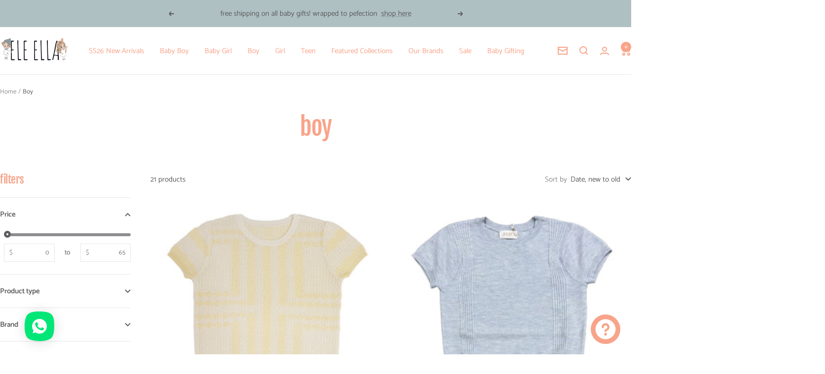

--- FILE ---
content_type: text/html; charset=utf-8
request_url: https://eleella.com/collections/boy
body_size: 47725
content:
<!doctype html><html class="no-js" lang="en" dir="ltr">
  <head>
    <meta charset="utf-8">
    <meta name="viewport" content="width=device-width, initial-scale=1.0, height=device-height, minimum-scale=1.0, maximum-scale=1.0">
    <meta name="theme-color" content="#ffffff">

    <title>Boy – Ele Ella</title><meta name="description" content="Shop our collection of boys clothes and sets. Free shipping &amp; free returns."><link rel="canonical" href="https://eleella.com/collections/boy"><link rel="shortcut icon" href="//eleella.com/cdn/shop/files/ele_ella_logo_side_by_side_bacce560-1683-4638-a581-fc77918bc1f6.png?v=1630539221&width=96" type="image/png"><link rel="preconnect" href="https://cdn.shopify.com">
    <link rel="dns-prefetch" href="https://productreviews.shopifycdn.com">
    <link rel="dns-prefetch" href="https://www.google-analytics.com"><link rel="preconnect" href="https://fonts.shopifycdn.com" crossorigin><link rel="preload" as="style" href="//eleella.com/cdn/shop/t/26/assets/theme.css?v=9609790840599522101768716377">
    <link rel="preload" as="script" href="//eleella.com/cdn/shop/t/26/assets/vendor.js?v=32643890569905814191768716378">
    <link rel="preload" as="script" href="//eleella.com/cdn/shop/t/26/assets/theme.js?v=148393579530827558531768716378"><meta property="og:type" content="website">
  <meta property="og:title" content="Boy"><meta property="og:image" content="http://eleella.com/cdn/shop/collections/8.png?v=1678805270&width=1024">
  <meta property="og:image:secure_url" content="https://eleella.com/cdn/shop/collections/8.png?v=1678805270&width=1024">
  <meta property="og:image:width" content="1080">
  <meta property="og:image:height" content="1350"><meta property="og:description" content="Shop our collection of boys clothes and sets. Free shipping &amp; free returns."><meta property="og:url" content="https://eleella.com/collections/boy">
<meta property="og:site_name" content="Ele Ella"><meta name="twitter:card" content="summary"><meta name="twitter:title" content="Boy">
  <meta name="twitter:description" content=""><meta name="twitter:image" content="https://eleella.com/cdn/shop/collections/8.png?v=1678805270&width=1200">
  <meta name="twitter:image:alt" content="Boy">
    <script type="application/ld+json">
  {
    "@context": "https://schema.org",
    "@type": "BreadcrumbList",
    "itemListElement": [{
        "@type": "ListItem",
        "position": 1,
        "name": "Home",
        "item": "https://eleella.com"
      },{
            "@type": "ListItem",
            "position": 2,
            "name": "Boy",
            "item": "https://eleella.com/collections/boy"
          }]
  }
</script>
    <link rel="preload" href="//eleella.com/cdn/fonts/fjalla_one/fjallaone_n4.262edaf1abaf5ed669f7ecd26fc3e24707a0ad85.woff2" as="font" type="font/woff2" crossorigin><link rel="preload" href="//eleella.com/cdn/fonts/catamaran/catamaran_n4.97787e924c88922c7d20919761339dda1e5276ad.woff2" as="font" type="font/woff2" crossorigin><style>
  /* Typography (heading) */
  @font-face {
  font-family: "Fjalla One";
  font-weight: 400;
  font-style: normal;
  font-display: swap;
  src: url("//eleella.com/cdn/fonts/fjalla_one/fjallaone_n4.262edaf1abaf5ed669f7ecd26fc3e24707a0ad85.woff2") format("woff2"),
       url("//eleella.com/cdn/fonts/fjalla_one/fjallaone_n4.f67f40342efd2b34cae019d50b4b5c4da6fc5da7.woff") format("woff");
}

/* Typography (body) */
  @font-face {
  font-family: Catamaran;
  font-weight: 400;
  font-style: normal;
  font-display: swap;
  src: url("//eleella.com/cdn/fonts/catamaran/catamaran_n4.97787e924c88922c7d20919761339dda1e5276ad.woff2") format("woff2"),
       url("//eleella.com/cdn/fonts/catamaran/catamaran_n4.cfda140ba68e3253077b759e3de0d67c4d8b231e.woff") format("woff");
}

@font-face {
  font-family: Catamaran;
  font-weight: 600;
  font-style: normal;
  font-display: swap;
  src: url("//eleella.com/cdn/fonts/catamaran/catamaran_n6.bdda57c9945578c369f45060b24055bf0da96177.woff2") format("woff2"),
       url("//eleella.com/cdn/fonts/catamaran/catamaran_n6.2b199b32c7eea81327d1d09343cfcc3e69495c42.woff") format("woff");
}

:root {--heading-color: 248, 164, 138;
    --text-color: 93, 93, 96;
    --background: 255, 255, 255;
    --secondary-background: 235, 217, 217;
    --border-color: 231, 231, 231;
    --border-color-darker: 190, 190, 191;
    --success-color: 46, 158, 123;
    --success-background: 213, 236, 229;
    --error-color: 222, 42, 42;
    --error-background: 253, 240, 240;
    --primary-button-background: 175, 192, 194;
    --primary-button-text-color: 255, 255, 255;
    --secondary-button-background: 248, 164, 138;
    --secondary-button-text-color: 86, 17, 42;
    --product-star-rating: 246, 164, 41;
    --product-on-sale-accent: 175, 192, 194;
    --product-sold-out-accent: 111, 113, 155;
    --product-custom-label-background: 64, 93, 230;
    --product-custom-label-text-color: 255, 255, 255;
    --product-custom-label-2-background: 243, 229, 182;
    --product-custom-label-2-text-color: 0, 0, 0;
    --product-low-stock-text-color: 222, 42, 42;
    --product-in-stock-text-color: 46, 158, 123;
    --loading-bar-background: 93, 93, 96;

    /* We duplicate some "base" colors as root colors, which is useful to use on drawer elements or popover without. Those should not be overridden to avoid issues */
    --root-heading-color: 248, 164, 138;
    --root-text-color: 93, 93, 96;
    --root-background: 255, 255, 255;
    --root-border-color: 231, 231, 231;
    --root-primary-button-background: 175, 192, 194;
    --root-primary-button-text-color: 255, 255, 255;

    --base-font-size: 15px;
    --heading-font-family: "Fjalla One", sans-serif;
    --heading-font-weight: 400;
    --heading-font-style: normal;
    --heading-text-transform: lowercase;
    --text-font-family: Catamaran, sans-serif;
    --text-font-weight: 400;
    --text-font-style: normal;
    --text-font-bold-weight: 600;

    /* Typography (font size) */
    --heading-xxsmall-font-size: 10px;
    --heading-xsmall-font-size: 10px;
    --heading-small-font-size: 11px;
    --heading-large-font-size: 32px;
    --heading-h1-font-size: 32px;
    --heading-h2-font-size: 28px;
    --heading-h3-font-size: 26px;
    --heading-h4-font-size: 22px;
    --heading-h5-font-size: 18px;
    --heading-h6-font-size: 16px;

    /* Control the look and feel of the theme by changing radius of various elements */
    --button-border-radius: 10px;
    --block-border-radius: 8px;
    --block-border-radius-reduced: 4px;
    --color-swatch-border-radius: 100%;

    /* Button size */
    --button-height: 48px;
    --button-small-height: 40px;

    /* Form related */
    --form-input-field-height: 48px;
    --form-input-gap: 16px;
    --form-submit-margin: 24px;

    /* Product listing related variables */
    --product-list-block-spacing: 32px;

    /* Video related */
    --play-button-background: 255, 255, 255;
    --play-button-arrow: 93, 93, 96;

    /* RTL support */
    --transform-logical-flip: 1;
    --transform-origin-start: left;
    --transform-origin-end: right;

    /* Other */
    --zoom-cursor-svg-url: url(//eleella.com/cdn/shop/t/26/assets/zoom-cursor.svg?v=147373885653558818891768716390);
    --arrow-right-svg-url: url(//eleella.com/cdn/shop/t/26/assets/arrow-right.svg?v=82674537758975957101768716390);
    --arrow-left-svg-url: url(//eleella.com/cdn/shop/t/26/assets/arrow-left.svg?v=97257577306663914611768716390);

    /* Some useful variables that we can reuse in our CSS. Some explanation are needed for some of them:
       - container-max-width-minus-gutters: represents the container max width without the edge gutters
       - container-outer-width: considering the screen width, represent all the space outside the container
       - container-outer-margin: same as container-outer-width but get set to 0 inside a container
       - container-inner-width: the effective space inside the container (minus gutters)
       - grid-column-width: represents the width of a single column of the grid
       - vertical-breather: this is a variable that defines the global "spacing" between sections, and inside the section
                            to create some "breath" and minimum spacing
     */
    --container-max-width: 1600px;
    --container-gutter: 24px;
    --container-max-width-minus-gutters: calc(var(--container-max-width) - (var(--container-gutter)) * 2);
    --container-outer-width: max(calc((100vw - var(--container-max-width-minus-gutters)) / 2), var(--container-gutter));
    --container-outer-margin: var(--container-outer-width);
    --container-inner-width: calc(100vw - var(--container-outer-width) * 2);

    --grid-column-count: 10;
    --grid-gap: 24px;
    --grid-column-width: calc((100vw - var(--container-outer-width) * 2 - var(--grid-gap) * (var(--grid-column-count) - 1)) / var(--grid-column-count));

    --vertical-breather: 36px;
    --vertical-breather-tight: 36px;

    /* Shopify related variables */
    --payment-terms-background-color: #ffffff;
  }

  @media screen and (min-width: 741px) {
    :root {
      --container-gutter: 40px;
      --grid-column-count: 20;
      --vertical-breather: 48px;
      --vertical-breather-tight: 48px;

      /* Typography (font size) */
      --heading-xsmall-font-size: 11px;
      --heading-small-font-size: 12px;
      --heading-large-font-size: 48px;
      --heading-h1-font-size: 48px;
      --heading-h2-font-size: 36px;
      --heading-h3-font-size: 30px;
      --heading-h4-font-size: 22px;
      --heading-h5-font-size: 18px;
      --heading-h6-font-size: 16px;

      /* Form related */
      --form-input-field-height: 52px;
      --form-submit-margin: 32px;

      /* Button size */
      --button-height: 52px;
      --button-small-height: 44px;
    }
  }

  @media screen and (min-width: 1200px) {
    :root {
      --vertical-breather: 64px;
      --vertical-breather-tight: 48px;
      --product-list-block-spacing: 48px;

      /* Typography */
      --heading-large-font-size: 58px;
      --heading-h1-font-size: 50px;
      --heading-h2-font-size: 44px;
      --heading-h3-font-size: 32px;
      --heading-h4-font-size: 26px;
      --heading-h5-font-size: 22px;
      --heading-h6-font-size: 16px;
    }
  }

  @media screen and (min-width: 1600px) {
    :root {
      --vertical-breather: 64px;
      --vertical-breather-tight: 48px;
    }
  }
</style>
    <script>
  // This allows to expose several variables to the global scope, to be used in scripts
  window.themeVariables = {
    settings: {
      direction: "ltr",
      pageType: "collection",
      cartCount: 0,
      moneyFormat: "${{amount}}",
      moneyWithCurrencyFormat: "${{amount}} USD",
      showVendor: true,
      discountMode: "percentage",
      currencyCodeEnabled: false,
      cartType: "page",
      cartCurrency: "USD",
      mobileZoomFactor: 2.5
    },

    routes: {
      host: "eleella.com",
      rootUrl: "\/",
      rootUrlWithoutSlash: '',
      cartUrl: "\/cart",
      cartAddUrl: "\/cart\/add",
      cartChangeUrl: "\/cart\/change",
      searchUrl: "\/search",
      predictiveSearchUrl: "\/search\/suggest",
      productRecommendationsUrl: "\/recommendations\/products"
    },

    strings: {
      accessibilityDelete: "Delete",
      accessibilityClose: "Close",
      collectionSoldOut: "Sold out",
      collectionDiscount: "Save @savings@",
      productSalePrice: "Sale price",
      productRegularPrice: "Regular price",
      productFormUnavailable: "Unavailable",
      productFormSoldOut: "Sold out",
      productFormPreOrder: "Pre-order",
      productFormAddToCart: "Add to cart",
      searchNoResults: "No results could be found.",
      searchNewSearch: "New search",
      searchProducts: "Products",
      searchArticles: "Journal",
      searchPages: "Pages",
      searchCollections: "Collections",
      cartViewCart: "View cart",
      cartItemAdded: "Item added to your cart!",
      cartItemAddedShort: "Added to your cart!",
      cartAddOrderNote: "Add gift message or leave us an order note ",
      cartEditOrderNote: "Edit order note",
      shippingEstimatorNoResults: "Sorry, we do not ship to your address.",
      shippingEstimatorOneResult: "There is one shipping rate for your address:",
      shippingEstimatorMultipleResults: "There are several shipping rates for your address:",
      shippingEstimatorError: "One or more error occurred while retrieving shipping rates:"
    },

    libs: {
      flickity: "\/\/eleella.com\/cdn\/shop\/t\/26\/assets\/flickity.js?v=176646718982628074891768716375",
      photoswipe: "\/\/eleella.com\/cdn\/shop\/t\/26\/assets\/photoswipe.js?v=132268647426145925301768716376",
      qrCode: "\/\/eleella.com\/cdn\/shopifycloud\/storefront\/assets\/themes_support\/vendor\/qrcode-3f2b403b.js"
    },

    breakpoints: {
      phone: 'screen and (max-width: 740px)',
      tablet: 'screen and (min-width: 741px) and (max-width: 999px)',
      tabletAndUp: 'screen and (min-width: 741px)',
      pocket: 'screen and (max-width: 999px)',
      lap: 'screen and (min-width: 1000px) and (max-width: 1199px)',
      lapAndUp: 'screen and (min-width: 1000px)',
      desktop: 'screen and (min-width: 1200px)',
      wide: 'screen and (min-width: 1400px)'
    }
  };

  window.addEventListener('pageshow', async () => {
    const cartContent = await (await fetch(`${window.themeVariables.routes.cartUrl}.js`, {cache: 'reload'})).json();
    document.documentElement.dispatchEvent(new CustomEvent('cart:refresh', {detail: {cart: cartContent}}));
  });

  if ('noModule' in HTMLScriptElement.prototype) {
    // Old browsers (like IE) that does not support module will be considered as if not executing JS at all
    document.documentElement.className = document.documentElement.className.replace('no-js', 'js');

    requestAnimationFrame(() => {
      const viewportHeight = (window.visualViewport ? window.visualViewport.height : document.documentElement.clientHeight);
      document.documentElement.style.setProperty('--window-height',viewportHeight + 'px');
    });
  }</script>

    <link rel="stylesheet" href="//eleella.com/cdn/shop/t/26/assets/theme.css?v=9609790840599522101768716377">

    <script src="//eleella.com/cdn/shop/t/26/assets/vendor.js?v=32643890569905814191768716378" defer></script>
    <script src="//eleella.com/cdn/shop/t/26/assets/theme.js?v=148393579530827558531768716378" defer></script>
    <script src="//eleella.com/cdn/shop/t/26/assets/custom.js?v=167639537848865775061768716375" defer></script>

    <script>window.performance && window.performance.mark && window.performance.mark('shopify.content_for_header.start');</script><meta name="google-site-verification" content="u26pwl4Sl9IQv_U_BHuLdpgJ07T55rnFr4iYTle5mZE">
<meta id="shopify-digital-wallet" name="shopify-digital-wallet" content="/25091080288/digital_wallets/dialog">
<meta name="shopify-checkout-api-token" content="ad70201fd5ef7de323d6d85b20475799">
<link rel="alternate" type="application/atom+xml" title="Feed" href="/collections/boy.atom" />
<link rel="alternate" type="application/json+oembed" href="https://eleella.com/collections/boy.oembed">
<script async="async" src="/checkouts/internal/preloads.js?locale=en-US"></script>
<link rel="preconnect" href="https://shop.app" crossorigin="anonymous">
<script async="async" src="https://shop.app/checkouts/internal/preloads.js?locale=en-US&shop_id=25091080288" crossorigin="anonymous"></script>
<script id="apple-pay-shop-capabilities" type="application/json">{"shopId":25091080288,"countryCode":"US","currencyCode":"USD","merchantCapabilities":["supports3DS"],"merchantId":"gid:\/\/shopify\/Shop\/25091080288","merchantName":"Ele Ella","requiredBillingContactFields":["postalAddress","email","phone"],"requiredShippingContactFields":["postalAddress","email","phone"],"shippingType":"shipping","supportedNetworks":["visa","masterCard","amex","discover","elo","jcb"],"total":{"type":"pending","label":"Ele Ella","amount":"1.00"},"shopifyPaymentsEnabled":true,"supportsSubscriptions":true}</script>
<script id="shopify-features" type="application/json">{"accessToken":"ad70201fd5ef7de323d6d85b20475799","betas":["rich-media-storefront-analytics"],"domain":"eleella.com","predictiveSearch":true,"shopId":25091080288,"locale":"en"}</script>
<script>var Shopify = Shopify || {};
Shopify.shop = "eleella.myshopify.com";
Shopify.locale = "en";
Shopify.currency = {"active":"USD","rate":"1.0"};
Shopify.country = "US";
Shopify.theme = {"name":"SS26 focal ","id":158804214010,"schema_name":"Focal","schema_version":"11.2.1","theme_store_id":714,"role":"main"};
Shopify.theme.handle = "null";
Shopify.theme.style = {"id":null,"handle":null};
Shopify.cdnHost = "eleella.com/cdn";
Shopify.routes = Shopify.routes || {};
Shopify.routes.root = "/";</script>
<script type="module">!function(o){(o.Shopify=o.Shopify||{}).modules=!0}(window);</script>
<script>!function(o){function n(){var o=[];function n(){o.push(Array.prototype.slice.apply(arguments))}return n.q=o,n}var t=o.Shopify=o.Shopify||{};t.loadFeatures=n(),t.autoloadFeatures=n()}(window);</script>
<script>
  window.ShopifyPay = window.ShopifyPay || {};
  window.ShopifyPay.apiHost = "shop.app\/pay";
  window.ShopifyPay.redirectState = null;
</script>
<script id="shop-js-analytics" type="application/json">{"pageType":"collection"}</script>
<script defer="defer" async type="module" src="//eleella.com/cdn/shopifycloud/shop-js/modules/v2/client.init-shop-cart-sync_C5BV16lS.en.esm.js"></script>
<script defer="defer" async type="module" src="//eleella.com/cdn/shopifycloud/shop-js/modules/v2/chunk.common_CygWptCX.esm.js"></script>
<script type="module">
  await import("//eleella.com/cdn/shopifycloud/shop-js/modules/v2/client.init-shop-cart-sync_C5BV16lS.en.esm.js");
await import("//eleella.com/cdn/shopifycloud/shop-js/modules/v2/chunk.common_CygWptCX.esm.js");

  window.Shopify.SignInWithShop?.initShopCartSync?.({"fedCMEnabled":true,"windoidEnabled":true});

</script>
<script>
  window.Shopify = window.Shopify || {};
  if (!window.Shopify.featureAssets) window.Shopify.featureAssets = {};
  window.Shopify.featureAssets['shop-js'] = {"shop-cart-sync":["modules/v2/client.shop-cart-sync_ZFArdW7E.en.esm.js","modules/v2/chunk.common_CygWptCX.esm.js"],"init-fed-cm":["modules/v2/client.init-fed-cm_CmiC4vf6.en.esm.js","modules/v2/chunk.common_CygWptCX.esm.js"],"shop-button":["modules/v2/client.shop-button_tlx5R9nI.en.esm.js","modules/v2/chunk.common_CygWptCX.esm.js"],"shop-cash-offers":["modules/v2/client.shop-cash-offers_DOA2yAJr.en.esm.js","modules/v2/chunk.common_CygWptCX.esm.js","modules/v2/chunk.modal_D71HUcav.esm.js"],"init-windoid":["modules/v2/client.init-windoid_sURxWdc1.en.esm.js","modules/v2/chunk.common_CygWptCX.esm.js"],"shop-toast-manager":["modules/v2/client.shop-toast-manager_ClPi3nE9.en.esm.js","modules/v2/chunk.common_CygWptCX.esm.js"],"init-shop-email-lookup-coordinator":["modules/v2/client.init-shop-email-lookup-coordinator_B8hsDcYM.en.esm.js","modules/v2/chunk.common_CygWptCX.esm.js"],"init-shop-cart-sync":["modules/v2/client.init-shop-cart-sync_C5BV16lS.en.esm.js","modules/v2/chunk.common_CygWptCX.esm.js"],"avatar":["modules/v2/client.avatar_BTnouDA3.en.esm.js"],"pay-button":["modules/v2/client.pay-button_FdsNuTd3.en.esm.js","modules/v2/chunk.common_CygWptCX.esm.js"],"init-customer-accounts":["modules/v2/client.init-customer-accounts_DxDtT_ad.en.esm.js","modules/v2/client.shop-login-button_C5VAVYt1.en.esm.js","modules/v2/chunk.common_CygWptCX.esm.js","modules/v2/chunk.modal_D71HUcav.esm.js"],"init-shop-for-new-customer-accounts":["modules/v2/client.init-shop-for-new-customer-accounts_ChsxoAhi.en.esm.js","modules/v2/client.shop-login-button_C5VAVYt1.en.esm.js","modules/v2/chunk.common_CygWptCX.esm.js","modules/v2/chunk.modal_D71HUcav.esm.js"],"shop-login-button":["modules/v2/client.shop-login-button_C5VAVYt1.en.esm.js","modules/v2/chunk.common_CygWptCX.esm.js","modules/v2/chunk.modal_D71HUcav.esm.js"],"init-customer-accounts-sign-up":["modules/v2/client.init-customer-accounts-sign-up_CPSyQ0Tj.en.esm.js","modules/v2/client.shop-login-button_C5VAVYt1.en.esm.js","modules/v2/chunk.common_CygWptCX.esm.js","modules/v2/chunk.modal_D71HUcav.esm.js"],"shop-follow-button":["modules/v2/client.shop-follow-button_Cva4Ekp9.en.esm.js","modules/v2/chunk.common_CygWptCX.esm.js","modules/v2/chunk.modal_D71HUcav.esm.js"],"checkout-modal":["modules/v2/client.checkout-modal_BPM8l0SH.en.esm.js","modules/v2/chunk.common_CygWptCX.esm.js","modules/v2/chunk.modal_D71HUcav.esm.js"],"lead-capture":["modules/v2/client.lead-capture_Bi8yE_yS.en.esm.js","modules/v2/chunk.common_CygWptCX.esm.js","modules/v2/chunk.modal_D71HUcav.esm.js"],"shop-login":["modules/v2/client.shop-login_D6lNrXab.en.esm.js","modules/v2/chunk.common_CygWptCX.esm.js","modules/v2/chunk.modal_D71HUcav.esm.js"],"payment-terms":["modules/v2/client.payment-terms_CZxnsJam.en.esm.js","modules/v2/chunk.common_CygWptCX.esm.js","modules/v2/chunk.modal_D71HUcav.esm.js"]};
</script>
<script>(function() {
  var isLoaded = false;
  function asyncLoad() {
    if (isLoaded) return;
    isLoaded = true;
    var urls = ["\/\/shopify.privy.com\/widget.js?shop=eleella.myshopify.com"];
    for (var i = 0; i < urls.length; i++) {
      var s = document.createElement('script');
      s.type = 'text/javascript';
      s.async = true;
      s.src = urls[i];
      var x = document.getElementsByTagName('script')[0];
      x.parentNode.insertBefore(s, x);
    }
  };
  if(window.attachEvent) {
    window.attachEvent('onload', asyncLoad);
  } else {
    window.addEventListener('load', asyncLoad, false);
  }
})();</script>
<script id="__st">var __st={"a":25091080288,"offset":-18000,"reqid":"bdc5a7a4-82d0-46c4-b7a2-fe4f606cc1a8-1768834671","pageurl":"eleella.com\/collections\/boy","u":"e378c32c185e","p":"collection","rtyp":"collection","rid":158062772320};</script>
<script>window.ShopifyPaypalV4VisibilityTracking = true;</script>
<script id="captcha-bootstrap">!function(){'use strict';const t='contact',e='account',n='new_comment',o=[[t,t],['blogs',n],['comments',n],[t,'customer']],c=[[e,'customer_login'],[e,'guest_login'],[e,'recover_customer_password'],[e,'create_customer']],r=t=>t.map((([t,e])=>`form[action*='/${t}']:not([data-nocaptcha='true']) input[name='form_type'][value='${e}']`)).join(','),a=t=>()=>t?[...document.querySelectorAll(t)].map((t=>t.form)):[];function s(){const t=[...o],e=r(t);return a(e)}const i='password',u='form_key',d=['recaptcha-v3-token','g-recaptcha-response','h-captcha-response',i],f=()=>{try{return window.sessionStorage}catch{return}},m='__shopify_v',_=t=>t.elements[u];function p(t,e,n=!1){try{const o=window.sessionStorage,c=JSON.parse(o.getItem(e)),{data:r}=function(t){const{data:e,action:n}=t;return t[m]||n?{data:e,action:n}:{data:t,action:n}}(c);for(const[e,n]of Object.entries(r))t.elements[e]&&(t.elements[e].value=n);n&&o.removeItem(e)}catch(o){console.error('form repopulation failed',{error:o})}}const l='form_type',E='cptcha';function T(t){t.dataset[E]=!0}const w=window,h=w.document,L='Shopify',v='ce_forms',y='captcha';let A=!1;((t,e)=>{const n=(g='f06e6c50-85a8-45c8-87d0-21a2b65856fe',I='https://cdn.shopify.com/shopifycloud/storefront-forms-hcaptcha/ce_storefront_forms_captcha_hcaptcha.v1.5.2.iife.js',D={infoText:'Protected by hCaptcha',privacyText:'Privacy',termsText:'Terms'},(t,e,n)=>{const o=w[L][v],c=o.bindForm;if(c)return c(t,g,e,D).then(n);var r;o.q.push([[t,g,e,D],n]),r=I,A||(h.body.append(Object.assign(h.createElement('script'),{id:'captcha-provider',async:!0,src:r})),A=!0)});var g,I,D;w[L]=w[L]||{},w[L][v]=w[L][v]||{},w[L][v].q=[],w[L][y]=w[L][y]||{},w[L][y].protect=function(t,e){n(t,void 0,e),T(t)},Object.freeze(w[L][y]),function(t,e,n,w,h,L){const[v,y,A,g]=function(t,e,n){const i=e?o:[],u=t?c:[],d=[...i,...u],f=r(d),m=r(i),_=r(d.filter((([t,e])=>n.includes(e))));return[a(f),a(m),a(_),s()]}(w,h,L),I=t=>{const e=t.target;return e instanceof HTMLFormElement?e:e&&e.form},D=t=>v().includes(t);t.addEventListener('submit',(t=>{const e=I(t);if(!e)return;const n=D(e)&&!e.dataset.hcaptchaBound&&!e.dataset.recaptchaBound,o=_(e),c=g().includes(e)&&(!o||!o.value);(n||c)&&t.preventDefault(),c&&!n&&(function(t){try{if(!f())return;!function(t){const e=f();if(!e)return;const n=_(t);if(!n)return;const o=n.value;o&&e.removeItem(o)}(t);const e=Array.from(Array(32),(()=>Math.random().toString(36)[2])).join('');!function(t,e){_(t)||t.append(Object.assign(document.createElement('input'),{type:'hidden',name:u})),t.elements[u].value=e}(t,e),function(t,e){const n=f();if(!n)return;const o=[...t.querySelectorAll(`input[type='${i}']`)].map((({name:t})=>t)),c=[...d,...o],r={};for(const[a,s]of new FormData(t).entries())c.includes(a)||(r[a]=s);n.setItem(e,JSON.stringify({[m]:1,action:t.action,data:r}))}(t,e)}catch(e){console.error('failed to persist form',e)}}(e),e.submit())}));const S=(t,e)=>{t&&!t.dataset[E]&&(n(t,e.some((e=>e===t))),T(t))};for(const o of['focusin','change'])t.addEventListener(o,(t=>{const e=I(t);D(e)&&S(e,y())}));const B=e.get('form_key'),M=e.get(l),P=B&&M;t.addEventListener('DOMContentLoaded',(()=>{const t=y();if(P)for(const e of t)e.elements[l].value===M&&p(e,B);[...new Set([...A(),...v().filter((t=>'true'===t.dataset.shopifyCaptcha))])].forEach((e=>S(e,t)))}))}(h,new URLSearchParams(w.location.search),n,t,e,['guest_login'])})(!0,!0)}();</script>
<script integrity="sha256-4kQ18oKyAcykRKYeNunJcIwy7WH5gtpwJnB7kiuLZ1E=" data-source-attribution="shopify.loadfeatures" defer="defer" src="//eleella.com/cdn/shopifycloud/storefront/assets/storefront/load_feature-a0a9edcb.js" crossorigin="anonymous"></script>
<script crossorigin="anonymous" defer="defer" src="//eleella.com/cdn/shopifycloud/storefront/assets/shopify_pay/storefront-65b4c6d7.js?v=20250812"></script>
<script data-source-attribution="shopify.dynamic_checkout.dynamic.init">var Shopify=Shopify||{};Shopify.PaymentButton=Shopify.PaymentButton||{isStorefrontPortableWallets:!0,init:function(){window.Shopify.PaymentButton.init=function(){};var t=document.createElement("script");t.src="https://eleella.com/cdn/shopifycloud/portable-wallets/latest/portable-wallets.en.js",t.type="module",document.head.appendChild(t)}};
</script>
<script data-source-attribution="shopify.dynamic_checkout.buyer_consent">
  function portableWalletsHideBuyerConsent(e){var t=document.getElementById("shopify-buyer-consent"),n=document.getElementById("shopify-subscription-policy-button");t&&n&&(t.classList.add("hidden"),t.setAttribute("aria-hidden","true"),n.removeEventListener("click",e))}function portableWalletsShowBuyerConsent(e){var t=document.getElementById("shopify-buyer-consent"),n=document.getElementById("shopify-subscription-policy-button");t&&n&&(t.classList.remove("hidden"),t.removeAttribute("aria-hidden"),n.addEventListener("click",e))}window.Shopify?.PaymentButton&&(window.Shopify.PaymentButton.hideBuyerConsent=portableWalletsHideBuyerConsent,window.Shopify.PaymentButton.showBuyerConsent=portableWalletsShowBuyerConsent);
</script>
<script data-source-attribution="shopify.dynamic_checkout.cart.bootstrap">document.addEventListener("DOMContentLoaded",(function(){function t(){return document.querySelector("shopify-accelerated-checkout-cart, shopify-accelerated-checkout")}if(t())Shopify.PaymentButton.init();else{new MutationObserver((function(e,n){t()&&(Shopify.PaymentButton.init(),n.disconnect())})).observe(document.body,{childList:!0,subtree:!0})}}));
</script>
<link id="shopify-accelerated-checkout-styles" rel="stylesheet" media="screen" href="https://eleella.com/cdn/shopifycloud/portable-wallets/latest/accelerated-checkout-backwards-compat.css" crossorigin="anonymous">
<style id="shopify-accelerated-checkout-cart">
        #shopify-buyer-consent {
  margin-top: 1em;
  display: inline-block;
  width: 100%;
}

#shopify-buyer-consent.hidden {
  display: none;
}

#shopify-subscription-policy-button {
  background: none;
  border: none;
  padding: 0;
  text-decoration: underline;
  font-size: inherit;
  cursor: pointer;
}

#shopify-subscription-policy-button::before {
  box-shadow: none;
}

      </style>

<script>window.performance && window.performance.mark && window.performance.mark('shopify.content_for_header.end');</script>
  <!-- BEGIN app block: shopify://apps/rt-social-chat-live-chat/blocks/app-embed/9baee9b7-6929-47af-9935-05bcdc376396 --><script>
  window.roarJs = window.roarJs || {};
  roarJs.WhatsAppConfig = {
    metafields: {
      shop: "eleella.myshopify.com",
      settings: {"enabled":"1","block_order":["1492096252560"],"blocks":{"1492096252560":{"disabled":"0","type":"whatsapp","number":"19088483132","whatsapp_web":"0","name":"","label":"Support","avatar":"1","avatar_url":"https:\/\/www.gravatar.com\/avatar","online":"0","timezone":"America\/Los_Angeles","sunday":{"enabled":"1","range":"600,1050"},"monday":{"enabled":"1","range":"600,1050"},"tuesday":{"enabled":"1","range":"600,1050"},"wednesday":{"enabled":"1","range":"600,1050"},"thursday":{"enabled":"1","range":"600,1050"},"friday":{"enabled":"1","range":"600,1050"},"saturday":{"enabled":"0","range":"570,1050"},"offline":"We aren't online at the moment. Leave a message and we will get back to you.","chat":{"enabled":"1","greeting":"Hello! How can we help?"},"message":"","page_url":"0"}},"param":{"newtab":"0","offline_disabled":"0","offline_message":"1","greeting":{"enabled":"0","message":"Hi! How can we help you?","delay":""},"pending":{"enabled":"0","number":"","color":"","background":""},"position":{"value":"left","bottom":"27","left":"50","right":"50"},"cta_type":"all"},"mobile":{"enabled":"1","position":{"value":"left","bottom":"22","left":"20","right":"20"}},"style":{"gradient":"custom","pattern":"29","custom":{"color":"#ffffff","background":"#01e677"},"icon":"5","rounded":"0"},"share":{"block_order":["whatsapp"],"blocks":{"whatsapp":{"type":"whatsapp","label":"Share on Whatsapp"}},"param":{"enabled":"0","position":"left"},"mobile":{"enabled":"0","position":"left"},"style":{"color":"#ffffff","background":"#50b83c"},"texts":{"button":"Share","message":"Check this out, it's so cool!"}},"charge":false,"onetime":false,"track_url":"https:\/\/haloroar.com\/app\/whatsapp\/tracking","texts":{"title":"Hi there 👋","description":"Welcome to WhatsApp Chat and Share. Ask us anything 🎉","note":"We typically reply within a few minutes","button":"How can we help?","placeholder":"Send a message…","emoji_search":"Search emoji…","emoji_frequently":"Frequently used","emoji_people":"People","emoji_nature":"Nature","emoji_objects":"Objects","emoji_places":"Places","emoji_symbols":"Symbols","emoji_not_found":"No emoji could be found"},"only1":"true","desktop":{"disabled":"0","position":"right","layout":"button_chat"}},
      moneyFormat: "${{amount}}"
    }
  }
</script>

<script src="https://cdn.shopify.com/extensions/019a1460-f72e-7cbc-becc-90116917fae9/rt-whats-app-chat-live-chat-2/assets/whatsapp.js" defer></script>


<!-- END app block --><!-- BEGIN app block: shopify://apps/rt-disable-right-click/blocks/app-embed/1a6da957-7246-46b1-9660-2fac7e573a37 --><script>
  window.roarJs = window.roarJs || {};
  roarJs.ProtectorConfig = {
    metafields: {
      shop: "eleella.myshopify.com",
      settings: {"enabled":"1","only1":"true","param":{"image":"1","text":"1","keyboard":"1","alert":"1","alert_duration":"3","print":"1","legal":"1"},"mobile":{"image":"1","text":"1"},"texts":{"alert":"Content is protected !!","print":"You are not allowed to print preview this page, Thank you.","legal_header":"** LEGAL NOTICE **","legal_footer":"Please exit this area immediately.","legal_body":"All site content, including files, images, video, and written content is the property of {page_title}.\n\nAny attempts to mimic said content, or use it as your own without the direct consent of {page_title} may result in LEGAL ACTION against YOU."}},
      moneyFormat: "${{amount}}"
    }
  }
</script>

<script src='https://cdn.shopify.com/extensions/019b3f8c-4deb-7edd-a77f-1462a1c4ebfc/protector-2/assets/protector.js' defer></script>


<!-- END app block --><link href="https://cdn.shopify.com/extensions/019a1460-f72e-7cbc-becc-90116917fae9/rt-whats-app-chat-live-chat-2/assets/whatsapp.css" rel="stylesheet" type="text/css" media="all">
<script src="https://cdn.shopify.com/extensions/019bc845-7020-72d2-9ab9-f7872899691e/terms-relentless-131/assets/terms.js" type="text/javascript" defer="defer"></script>
<link href="https://cdn.shopify.com/extensions/019bc845-7020-72d2-9ab9-f7872899691e/terms-relentless-131/assets/style.min.css" rel="stylesheet" type="text/css" media="all">
<link href="https://cdn.shopify.com/extensions/019b3f8c-4deb-7edd-a77f-1462a1c4ebfc/protector-2/assets/protector.css" rel="stylesheet" type="text/css" media="all">
<script src="https://cdn.shopify.com/extensions/0d820108-3ce0-4af0-b465-53058c9cd8a9/ordersify-restocked-alerts-13/assets/ordersify.min.js" type="text/javascript" defer="defer"></script>
<link href="https://cdn.shopify.com/extensions/0d820108-3ce0-4af0-b465-53058c9cd8a9/ordersify-restocked-alerts-13/assets/ordersify.min.css" rel="stylesheet" type="text/css" media="all">
<script src="https://cdn.shopify.com/extensions/7bc9bb47-adfa-4267-963e-cadee5096caf/inbox-1252/assets/inbox-chat-loader.js" type="text/javascript" defer="defer"></script>
<link href="https://monorail-edge.shopifysvc.com" rel="dns-prefetch">
<script>(function(){if ("sendBeacon" in navigator && "performance" in window) {try {var session_token_from_headers = performance.getEntriesByType('navigation')[0].serverTiming.find(x => x.name == '_s').description;} catch {var session_token_from_headers = undefined;}var session_cookie_matches = document.cookie.match(/_shopify_s=([^;]*)/);var session_token_from_cookie = session_cookie_matches && session_cookie_matches.length === 2 ? session_cookie_matches[1] : "";var session_token = session_token_from_headers || session_token_from_cookie || "";function handle_abandonment_event(e) {var entries = performance.getEntries().filter(function(entry) {return /monorail-edge.shopifysvc.com/.test(entry.name);});if (!window.abandonment_tracked && entries.length === 0) {window.abandonment_tracked = true;var currentMs = Date.now();var navigation_start = performance.timing.navigationStart;var payload = {shop_id: 25091080288,url: window.location.href,navigation_start,duration: currentMs - navigation_start,session_token,page_type: "collection"};window.navigator.sendBeacon("https://monorail-edge.shopifysvc.com/v1/produce", JSON.stringify({schema_id: "online_store_buyer_site_abandonment/1.1",payload: payload,metadata: {event_created_at_ms: currentMs,event_sent_at_ms: currentMs}}));}}window.addEventListener('pagehide', handle_abandonment_event);}}());</script>
<script id="web-pixels-manager-setup">(function e(e,d,r,n,o){if(void 0===o&&(o={}),!Boolean(null===(a=null===(i=window.Shopify)||void 0===i?void 0:i.analytics)||void 0===a?void 0:a.replayQueue)){var i,a;window.Shopify=window.Shopify||{};var t=window.Shopify;t.analytics=t.analytics||{};var s=t.analytics;s.replayQueue=[],s.publish=function(e,d,r){return s.replayQueue.push([e,d,r]),!0};try{self.performance.mark("wpm:start")}catch(e){}var l=function(){var e={modern:/Edge?\/(1{2}[4-9]|1[2-9]\d|[2-9]\d{2}|\d{4,})\.\d+(\.\d+|)|Firefox\/(1{2}[4-9]|1[2-9]\d|[2-9]\d{2}|\d{4,})\.\d+(\.\d+|)|Chrom(ium|e)\/(9{2}|\d{3,})\.\d+(\.\d+|)|(Maci|X1{2}).+ Version\/(15\.\d+|(1[6-9]|[2-9]\d|\d{3,})\.\d+)([,.]\d+|)( \(\w+\)|)( Mobile\/\w+|) Safari\/|Chrome.+OPR\/(9{2}|\d{3,})\.\d+\.\d+|(CPU[ +]OS|iPhone[ +]OS|CPU[ +]iPhone|CPU IPhone OS|CPU iPad OS)[ +]+(15[._]\d+|(1[6-9]|[2-9]\d|\d{3,})[._]\d+)([._]\d+|)|Android:?[ /-](13[3-9]|1[4-9]\d|[2-9]\d{2}|\d{4,})(\.\d+|)(\.\d+|)|Android.+Firefox\/(13[5-9]|1[4-9]\d|[2-9]\d{2}|\d{4,})\.\d+(\.\d+|)|Android.+Chrom(ium|e)\/(13[3-9]|1[4-9]\d|[2-9]\d{2}|\d{4,})\.\d+(\.\d+|)|SamsungBrowser\/([2-9]\d|\d{3,})\.\d+/,legacy:/Edge?\/(1[6-9]|[2-9]\d|\d{3,})\.\d+(\.\d+|)|Firefox\/(5[4-9]|[6-9]\d|\d{3,})\.\d+(\.\d+|)|Chrom(ium|e)\/(5[1-9]|[6-9]\d|\d{3,})\.\d+(\.\d+|)([\d.]+$|.*Safari\/(?![\d.]+ Edge\/[\d.]+$))|(Maci|X1{2}).+ Version\/(10\.\d+|(1[1-9]|[2-9]\d|\d{3,})\.\d+)([,.]\d+|)( \(\w+\)|)( Mobile\/\w+|) Safari\/|Chrome.+OPR\/(3[89]|[4-9]\d|\d{3,})\.\d+\.\d+|(CPU[ +]OS|iPhone[ +]OS|CPU[ +]iPhone|CPU IPhone OS|CPU iPad OS)[ +]+(10[._]\d+|(1[1-9]|[2-9]\d|\d{3,})[._]\d+)([._]\d+|)|Android:?[ /-](13[3-9]|1[4-9]\d|[2-9]\d{2}|\d{4,})(\.\d+|)(\.\d+|)|Mobile Safari.+OPR\/([89]\d|\d{3,})\.\d+\.\d+|Android.+Firefox\/(13[5-9]|1[4-9]\d|[2-9]\d{2}|\d{4,})\.\d+(\.\d+|)|Android.+Chrom(ium|e)\/(13[3-9]|1[4-9]\d|[2-9]\d{2}|\d{4,})\.\d+(\.\d+|)|Android.+(UC? ?Browser|UCWEB|U3)[ /]?(15\.([5-9]|\d{2,})|(1[6-9]|[2-9]\d|\d{3,})\.\d+)\.\d+|SamsungBrowser\/(5\.\d+|([6-9]|\d{2,})\.\d+)|Android.+MQ{2}Browser\/(14(\.(9|\d{2,})|)|(1[5-9]|[2-9]\d|\d{3,})(\.\d+|))(\.\d+|)|K[Aa][Ii]OS\/(3\.\d+|([4-9]|\d{2,})\.\d+)(\.\d+|)/},d=e.modern,r=e.legacy,n=navigator.userAgent;return n.match(d)?"modern":n.match(r)?"legacy":"unknown"}(),u="modern"===l?"modern":"legacy",c=(null!=n?n:{modern:"",legacy:""})[u],f=function(e){return[e.baseUrl,"/wpm","/b",e.hashVersion,"modern"===e.buildTarget?"m":"l",".js"].join("")}({baseUrl:d,hashVersion:r,buildTarget:u}),m=function(e){var d=e.version,r=e.bundleTarget,n=e.surface,o=e.pageUrl,i=e.monorailEndpoint;return{emit:function(e){var a=e.status,t=e.errorMsg,s=(new Date).getTime(),l=JSON.stringify({metadata:{event_sent_at_ms:s},events:[{schema_id:"web_pixels_manager_load/3.1",payload:{version:d,bundle_target:r,page_url:o,status:a,surface:n,error_msg:t},metadata:{event_created_at_ms:s}}]});if(!i)return console&&console.warn&&console.warn("[Web Pixels Manager] No Monorail endpoint provided, skipping logging."),!1;try{return self.navigator.sendBeacon.bind(self.navigator)(i,l)}catch(e){}var u=new XMLHttpRequest;try{return u.open("POST",i,!0),u.setRequestHeader("Content-Type","text/plain"),u.send(l),!0}catch(e){return console&&console.warn&&console.warn("[Web Pixels Manager] Got an unhandled error while logging to Monorail."),!1}}}}({version:r,bundleTarget:l,surface:e.surface,pageUrl:self.location.href,monorailEndpoint:e.monorailEndpoint});try{o.browserTarget=l,function(e){var d=e.src,r=e.async,n=void 0===r||r,o=e.onload,i=e.onerror,a=e.sri,t=e.scriptDataAttributes,s=void 0===t?{}:t,l=document.createElement("script"),u=document.querySelector("head"),c=document.querySelector("body");if(l.async=n,l.src=d,a&&(l.integrity=a,l.crossOrigin="anonymous"),s)for(var f in s)if(Object.prototype.hasOwnProperty.call(s,f))try{l.dataset[f]=s[f]}catch(e){}if(o&&l.addEventListener("load",o),i&&l.addEventListener("error",i),u)u.appendChild(l);else{if(!c)throw new Error("Did not find a head or body element to append the script");c.appendChild(l)}}({src:f,async:!0,onload:function(){if(!function(){var e,d;return Boolean(null===(d=null===(e=window.Shopify)||void 0===e?void 0:e.analytics)||void 0===d?void 0:d.initialized)}()){var d=window.webPixelsManager.init(e)||void 0;if(d){var r=window.Shopify.analytics;r.replayQueue.forEach((function(e){var r=e[0],n=e[1],o=e[2];d.publishCustomEvent(r,n,o)})),r.replayQueue=[],r.publish=d.publishCustomEvent,r.visitor=d.visitor,r.initialized=!0}}},onerror:function(){return m.emit({status:"failed",errorMsg:"".concat(f," has failed to load")})},sri:function(e){var d=/^sha384-[A-Za-z0-9+/=]+$/;return"string"==typeof e&&d.test(e)}(c)?c:"",scriptDataAttributes:o}),m.emit({status:"loading"})}catch(e){m.emit({status:"failed",errorMsg:(null==e?void 0:e.message)||"Unknown error"})}}})({shopId: 25091080288,storefrontBaseUrl: "https://eleella.com",extensionsBaseUrl: "https://extensions.shopifycdn.com/cdn/shopifycloud/web-pixels-manager",monorailEndpoint: "https://monorail-edge.shopifysvc.com/unstable/produce_batch",surface: "storefront-renderer",enabledBetaFlags: ["2dca8a86"],webPixelsConfigList: [{"id":"432898298","configuration":"{\"pixelCode\":\"C770D7THGFJ52TN574H0\"}","eventPayloadVersion":"v1","runtimeContext":"STRICT","scriptVersion":"22e92c2ad45662f435e4801458fb78cc","type":"APP","apiClientId":4383523,"privacyPurposes":["ANALYTICS","MARKETING","SALE_OF_DATA"],"dataSharingAdjustments":{"protectedCustomerApprovalScopes":["read_customer_address","read_customer_email","read_customer_name","read_customer_personal_data","read_customer_phone"]}},{"id":"shopify-app-pixel","configuration":"{}","eventPayloadVersion":"v1","runtimeContext":"STRICT","scriptVersion":"0450","apiClientId":"shopify-pixel","type":"APP","privacyPurposes":["ANALYTICS","MARKETING"]},{"id":"shopify-custom-pixel","eventPayloadVersion":"v1","runtimeContext":"LAX","scriptVersion":"0450","apiClientId":"shopify-pixel","type":"CUSTOM","privacyPurposes":["ANALYTICS","MARKETING"]}],isMerchantRequest: false,initData: {"shop":{"name":"Ele Ella","paymentSettings":{"currencyCode":"USD"},"myshopifyDomain":"eleella.myshopify.com","countryCode":"US","storefrontUrl":"https:\/\/eleella.com"},"customer":null,"cart":null,"checkout":null,"productVariants":[],"purchasingCompany":null},},"https://eleella.com/cdn","fcfee988w5aeb613cpc8e4bc33m6693e112",{"modern":"","legacy":""},{"shopId":"25091080288","storefrontBaseUrl":"https:\/\/eleella.com","extensionBaseUrl":"https:\/\/extensions.shopifycdn.com\/cdn\/shopifycloud\/web-pixels-manager","surface":"storefront-renderer","enabledBetaFlags":"[\"2dca8a86\"]","isMerchantRequest":"false","hashVersion":"fcfee988w5aeb613cpc8e4bc33m6693e112","publish":"custom","events":"[[\"page_viewed\",{}],[\"collection_viewed\",{\"collection\":{\"id\":\"158062772320\",\"title\":\"Boy\",\"productVariants\":[{\"price\":{\"amount\":56.0,\"currencyCode\":\"USD\"},\"product\":{\"title\":\"Butter Picnic Boys Sweater\",\"vendor\":\"Klai\",\"id\":\"9058984788218\",\"untranslatedTitle\":\"Butter Picnic Boys Sweater\",\"url\":\"\/products\/klai-butter-picnic-boys-sweater\",\"type\":\"Sweater\"},\"id\":\"48226186002682\",\"image\":{\"src\":\"\/\/eleella.com\/cdn\/shop\/files\/G-2945butterps.jpg?v=1768589120\"},\"sku\":\"G2945\",\"title\":\"3\",\"untranslatedTitle\":\"3\"},{\"price\":{\"amount\":61.0,\"currencyCode\":\"USD\"},\"product\":{\"title\":\"Light Blue Todd Knit Sweater\",\"vendor\":\"Kipp\",\"id\":\"9058978758906\",\"untranslatedTitle\":\"Light Blue Todd Knit Sweater\",\"url\":\"\/products\/light-blue-kipp-butter-todd-knit-sweater\",\"type\":\"Sweater\"},\"id\":\"48226161328378\",\"image\":{\"src\":\"\/\/eleella.com\/cdn\/shop\/files\/G-2935ltblueps.jpg?v=1768589377\"},\"sku\":\"G2935\",\"title\":\"3\",\"untranslatedTitle\":\"3\"},{\"price\":{\"amount\":61.0,\"currencyCode\":\"USD\"},\"product\":{\"title\":\"Butter Knit Sweater\",\"vendor\":\"Kipp\",\"id\":\"9058977841402\",\"untranslatedTitle\":\"Butter Knit Sweater\",\"url\":\"\/products\/kipp-butter-indigo-knit-sweater\",\"type\":\"Sweater\"},\"id\":\"48226158412026\",\"image\":{\"src\":\"\/\/eleella.com\/cdn\/shop\/files\/G-2928ps.jpg?v=1768589398\"},\"sku\":\"G2928\",\"title\":\"3\",\"untranslatedTitle\":\"3\"},{\"price\":{\"amount\":50.0,\"currencyCode\":\"USD\"},\"product\":{\"title\":\"Blue Luke Shorts\",\"vendor\":\"Kipp\",\"id\":\"9055519211770\",\"untranslatedTitle\":\"Blue Luke Shorts\",\"url\":\"\/products\/blue-luke-shorts\",\"type\":\"Shorts\"},\"id\":\"48214819340538\",\"image\":{\"src\":\"\/\/eleella.com\/cdn\/shop\/files\/SS26squares.TD3398.png?v=1768211739\"},\"sku\":\"TD3398\",\"title\":\"3\",\"untranslatedTitle\":\"3\"},{\"price\":{\"amount\":50.0,\"currencyCode\":\"USD\"},\"product\":{\"title\":\"Blue Luke Top\",\"vendor\":\"Kipp\",\"id\":\"9055517802746\",\"untranslatedTitle\":\"Blue Luke Top\",\"url\":\"\/products\/blue-luke-top\",\"type\":\"Shirt\"},\"id\":\"48214811640058\",\"image\":{\"src\":\"\/\/eleella.com\/cdn\/shop\/files\/TD3397BLUE.jpg?v=1768211394\"},\"sku\":\"TD3397\",\"title\":\"3\",\"untranslatedTitle\":\"3\"},{\"price\":{\"amount\":48.0,\"currencyCode\":\"USD\"},\"product\":{\"title\":\"Light Blue Polished Cotton Shorts\",\"vendor\":\"Kipp\",\"id\":\"9055360680186\",\"untranslatedTitle\":\"Light Blue Polished Cotton Shorts\",\"url\":\"\/products\/light-blue-polished-cotton-shorts\",\"type\":\"Shorts\"},\"id\":\"48213675999482\",\"image\":{\"src\":\"\/\/eleella.com\/cdn\/shop\/files\/TD33112ltblueps.jpg?v=1768589679\"},\"sku\":\"TD33112\",\"title\":\"3\",\"untranslatedTitle\":\"3\"},{\"price\":{\"amount\":48.0,\"currencyCode\":\"USD\"},\"product\":{\"title\":\"Butter Polished Cotton Shorts\",\"vendor\":\"Kipp\",\"id\":\"9055360319738\",\"untranslatedTitle\":\"Butter Polished Cotton Shorts\",\"url\":\"\/products\/butter-polished-cotton-shorts\",\"type\":\"Shorts\"},\"id\":\"48213674328314\",\"image\":{\"src\":\"\/\/eleella.com\/cdn\/shop\/files\/TD33112BUTTERps.png?v=1768589703\"},\"sku\":\"TD33112\",\"title\":\"3\",\"untranslatedTitle\":\"3\"},{\"price\":{\"amount\":50.0,\"currencyCode\":\"USD\"},\"product\":{\"title\":\"Blue Benny Shorts\",\"vendor\":\"Kipp\",\"id\":\"9055359697146\",\"untranslatedTitle\":\"Blue Benny Shorts\",\"url\":\"\/products\/blue-benny-shorts-copy\",\"type\":\"Shorts\"},\"id\":\"48213673312506\",\"image\":{\"src\":\"\/\/eleella.com\/cdn\/shop\/files\/TD33111Sblueps.jpg?v=1768589737\"},\"sku\":null,\"title\":\"3\",\"untranslatedTitle\":\"3\"},{\"price\":{\"amount\":50.0,\"currencyCode\":\"USD\"},\"product\":{\"title\":\"Blue Todd Shorts\",\"vendor\":\"Kipp\",\"id\":\"9055356682490\",\"untranslatedTitle\":\"Blue Todd Shorts\",\"url\":\"\/products\/blue-todd-top-1\",\"type\":\"Shorts\"},\"id\":\"48213656174842\",\"image\":{\"src\":\"\/\/eleella.com\/cdn\/shop\/files\/TD33109S.jpg?v=1768589752\"},\"sku\":\"TD33109S\",\"title\":\"3\",\"untranslatedTitle\":\"3\"},{\"price\":{\"amount\":50.0,\"currencyCode\":\"USD\"},\"product\":{\"title\":\"Blue Todd Top\",\"vendor\":\"Kipp\",\"id\":\"9055342428410\",\"untranslatedTitle\":\"Blue Todd Top\",\"url\":\"\/products\/blue-todd-top\",\"type\":\"Shirt\"},\"id\":\"48213608530170\",\"image\":{\"src\":\"\/\/eleella.com\/cdn\/shop\/files\/TD33109ps.jpg?v=1768589776\"},\"sku\":\"TD33109\",\"title\":\"3\",\"untranslatedTitle\":\"3\"},{\"price\":{\"amount\":50.0,\"currencyCode\":\"USD\"},\"product\":{\"title\":\"Stone Lenox Top\",\"vendor\":\"Kipp\",\"id\":\"9055340069114\",\"untranslatedTitle\":\"Stone Lenox Top\",\"url\":\"\/products\/stone-lenox-top\",\"type\":\"Shirt\"},\"id\":\"48213597225210\",\"image\":{\"src\":\"\/\/eleella.com\/cdn\/shop\/files\/TD33105CAMEL.jpg?v=1768160884\"},\"sku\":\"TD33105\",\"title\":\"4\",\"untranslatedTitle\":\"4\"},{\"price\":{\"amount\":27.0,\"currencyCode\":\"USD\"},\"product\":{\"title\":\"Black Collar Tee\",\"vendor\":\"Analogie by Lil Legs\",\"id\":\"9048547557626\",\"untranslatedTitle\":\"Black Collar Tee\",\"url\":\"\/products\/black-collar-tee\",\"type\":\"Top\"},\"id\":\"48191869878522\",\"image\":{\"src\":\"\/\/eleella.com\/cdn\/shop\/files\/co-bla_d1f2ee56-c5c3-43a6-aa85-6671038b60ac.jpg?v=1767731511\"},\"sku\":\"CT-BLA\",\"title\":\"2\",\"untranslatedTitle\":\"2\"},{\"price\":{\"amount\":27.0,\"currencyCode\":\"USD\"},\"product\":{\"title\":\"Cream Collar Tee\",\"vendor\":\"Analogie by Lil Legs\",\"id\":\"9048546050298\",\"untranslatedTitle\":\"Cream Collar Tee\",\"url\":\"\/products\/cream-collar-tee\",\"type\":\"Top\"},\"id\":\"48191862309114\",\"image\":{\"src\":\"\/\/eleella.com\/cdn\/shop\/files\/Screenshot_6-1-2026_151310_www.lillegsbaby.com.jpg?v=1767730652\"},\"sku\":\"CT-CRE\",\"title\":\"2\",\"untranslatedTitle\":\"2\"},{\"price\":{\"amount\":36.0,\"currencyCode\":\"USD\"},\"product\":{\"title\":\"Black Slim Knit Pant- Crew\",\"vendor\":\"Crew\",\"id\":\"8917922316538\",\"untranslatedTitle\":\"Black Slim Knit Pant- Crew\",\"url\":\"\/products\/black-slim-knit-pant-crew\",\"type\":\"Pants\"},\"id\":\"47702942482682\",\"image\":{\"src\":\"\/\/eleella.com\/cdn\/shop\/files\/crew_pants.png?v=1764003454\"},\"sku\":\"AL204L\",\"title\":\"3\",\"untranslatedTitle\":\"3\"},{\"price\":{\"amount\":36.0,\"currencyCode\":\"USD\"},\"product\":{\"title\":\"Mid Grey Knit Pants Without Seam\",\"vendor\":\"Lil Legs\",\"id\":\"8891090370810\",\"untranslatedTitle\":\"Mid Grey Knit Pants Without Seam\",\"url\":\"\/products\/navy-knit-pants-without-seam-copy\",\"type\":\"Pants\"},\"id\":\"47621595791610\",\"image\":{\"src\":\"\/\/eleella.com\/cdn\/shop\/files\/sm26.jpg?v=1755464941\"},\"sku\":\"KP-MGRY\",\"title\":\"2\",\"untranslatedTitle\":\"2\"},{\"price\":{\"amount\":36.0,\"currencyCode\":\"USD\"},\"product\":{\"title\":\"Navy Knit Pants Without Seam\",\"vendor\":\"Lil Legs\",\"id\":\"8891090239738\",\"untranslatedTitle\":\"Navy Knit Pants Without Seam\",\"url\":\"\/products\/navy-knit-pants-without-seam\",\"type\":\"Pants\"},\"id\":\"47621581046010\",\"image\":{\"src\":\"\/\/eleella.com\/cdn\/shop\/files\/KP-NAV.jpg?v=1755465286\"},\"sku\":\"KP-NAV\",\"title\":\"3\",\"untranslatedTitle\":\"3\"},{\"price\":{\"amount\":36.0,\"currencyCode\":\"USD\"},\"product\":{\"title\":\"Black Knit Pants Without Seam\",\"vendor\":\"Lil Legs\",\"id\":\"8891089813754\",\"untranslatedTitle\":\"Black Knit Pants Without Seam\",\"url\":\"\/products\/black-knit-pants-without-seam\",\"type\":\"Pants\"},\"id\":\"47621579604218\",\"image\":{\"src\":\"\/\/eleella.com\/cdn\/shop\/files\/sm42.jpg?v=1755465344\"},\"sku\":\"KP-BLA\",\"title\":\"3\",\"untranslatedTitle\":\"3\"},{\"price\":{\"amount\":65.0,\"currencyCode\":\"USD\"},\"product\":{\"title\":\"Black Puffed Front And Knit Sleeves Jacket\",\"vendor\":\"Hello Yellow\",\"id\":\"8880705667322\",\"untranslatedTitle\":\"Black Puffed Front And Knit Sleeves Jacket\",\"url\":\"\/products\/black-puffed-front-and-knit-sleeves-jacket\",\"type\":\"Jacket\"},\"id\":\"47592343765242\",\"image\":{\"src\":\"\/\/eleella.com\/cdn\/shop\/files\/C-20859front.jpg?v=1756627301\"},\"sku\":\"C-20459\",\"title\":\"8\",\"untranslatedTitle\":\"8\"},{\"price\":{\"amount\":36.0,\"currencyCode\":\"USD\"},\"product\":{\"title\":\"Heather Grey Knit Stretch Pants with Seam\",\"vendor\":\"Lil Legs\",\"id\":\"8613238604026\",\"untranslatedTitle\":\"Heather Grey Knit Stretch Pants with Seam\",\"url\":\"\/products\/heather-grey-knit-stretch-pants-with-seam-1\",\"type\":\"Pants\"},\"id\":\"46626604613882\",\"image\":{\"src\":\"\/\/eleella.com\/cdn\/shop\/files\/Screenshot2024-09-03at4.23.58AM.png?v=1751203158\"},\"sku\":\"KPT-GRY-seam\",\"title\":\"2\",\"untranslatedTitle\":\"2\"},{\"price\":{\"amount\":36.0,\"currencyCode\":\"USD\"},\"product\":{\"title\":\"Navy Knit Stretch Pants with Seam\",\"vendor\":\"Lil Legs\",\"id\":\"6095060238490\",\"untranslatedTitle\":\"Navy Knit Stretch Pants with Seam\",\"url\":\"\/products\/lil-legs-navy-knit-pants\",\"type\":\"Pants\"},\"id\":\"37657405161626\",\"image\":{\"src\":\"\/\/eleella.com\/cdn\/shop\/files\/lillegsaw23.2_165.webp?v=1751202785\"},\"sku\":\"KPT-nav-seam\",\"title\":\"2\",\"untranslatedTitle\":\"2\"},{\"price\":{\"amount\":36.0,\"currencyCode\":\"USD\"},\"product\":{\"title\":\"Black Knit Stretch Pants with Seam\",\"vendor\":\"Lil Legs\",\"id\":\"4535553327200\",\"untranslatedTitle\":\"Black Knit Stretch Pants with Seam\",\"url\":\"\/products\/lil-legs-black-knit-stretch-pants\",\"type\":\"Pants\"},\"id\":\"35429280678042\",\"image\":{\"src\":\"\/\/eleella.com\/cdn\/shop\/files\/liletteAW23_160.webp?v=1751202791\"},\"sku\":\"KPT-Bla-seam\",\"title\":\"2\",\"untranslatedTitle\":\"2\"}]}}]]"});</script><script>
  window.ShopifyAnalytics = window.ShopifyAnalytics || {};
  window.ShopifyAnalytics.meta = window.ShopifyAnalytics.meta || {};
  window.ShopifyAnalytics.meta.currency = 'USD';
  var meta = {"products":[{"id":9058984788218,"gid":"gid:\/\/shopify\/Product\/9058984788218","vendor":"Klai","type":"Sweater","handle":"klai-butter-picnic-boys-sweater","variants":[{"id":48226186002682,"price":5600,"name":"Butter Picnic Boys Sweater - 3","public_title":"3","sku":"G2945"},{"id":48226186297594,"price":5600,"name":"Butter Picnic Boys Sweater - 3x","public_title":"3x","sku":"G2945"},{"id":48226186035450,"price":5600,"name":"Butter Picnic Boys Sweater - 4","public_title":"4","sku":"G2945"},{"id":48226186068218,"price":5600,"name":"Butter Picnic Boys Sweater - 5","public_title":"5","sku":"G2945"},{"id":48226186100986,"price":5600,"name":"Butter Picnic Boys Sweater - 6","public_title":"6","sku":"G2945"},{"id":48226186330362,"price":5600,"name":"Butter Picnic Boys Sweater - 6x","public_title":"6x","sku":"G2945"},{"id":48226186133754,"price":5600,"name":"Butter Picnic Boys Sweater - 7","public_title":"7","sku":"G2945"},{"id":48226186166522,"price":5600,"name":"Butter Picnic Boys Sweater - 8","public_title":"8","sku":"G2945"}],"remote":false},{"id":9058978758906,"gid":"gid:\/\/shopify\/Product\/9058978758906","vendor":"Kipp","type":"Sweater","handle":"light-blue-kipp-butter-todd-knit-sweater","variants":[{"id":48226161328378,"price":6100,"name":"Light Blue Todd Knit Sweater - 3","public_title":"3","sku":"G2935"},{"id":48226161656058,"price":6100,"name":"Light Blue Todd Knit Sweater - 3x","public_title":"3x","sku":"G2935"},{"id":48226161361146,"price":6100,"name":"Light Blue Todd Knit Sweater - 4","public_title":"4","sku":"G2935"},{"id":48226161393914,"price":6100,"name":"Light Blue Todd Knit Sweater - 5","public_title":"5","sku":"G2935"},{"id":48226161426682,"price":6100,"name":"Light Blue Todd Knit Sweater - 6","public_title":"6","sku":"G2935"},{"id":48226161688826,"price":6100,"name":"Light Blue Todd Knit Sweater - 6x","public_title":"6x","sku":"G2935"}],"remote":false},{"id":9058977841402,"gid":"gid:\/\/shopify\/Product\/9058977841402","vendor":"Kipp","type":"Sweater","handle":"kipp-butter-indigo-knit-sweater","variants":[{"id":48226158412026,"price":6100,"name":"Butter Knit Sweater - 3","public_title":"3","sku":"G2928"},{"id":48233209757946,"price":6100,"name":"Butter Knit Sweater - 3x","public_title":"3x","sku":"G2928"},{"id":48226158444794,"price":6100,"name":"Butter Knit Sweater - 4","public_title":"4","sku":"G2928"},{"id":48226158477562,"price":6100,"name":"Butter Knit Sweater - 5","public_title":"5","sku":"G2928"},{"id":48226158510330,"price":6100,"name":"Butter Knit Sweater - 6","public_title":"6","sku":"G2928"},{"id":48233209790714,"price":6100,"name":"Butter Knit Sweater - 6x","public_title":"6x","sku":"G2928"},{"id":48226158543098,"price":6100,"name":"Butter Knit Sweater - 7","public_title":"7","sku":"G2928"},{"id":48226158575866,"price":6100,"name":"Butter Knit Sweater - 8","public_title":"8","sku":"G2928"}],"remote":false},{"id":9055519211770,"gid":"gid:\/\/shopify\/Product\/9055519211770","vendor":"Kipp","type":"Shorts","handle":"blue-luke-shorts","variants":[{"id":48214819340538,"price":5000,"name":"Blue Luke Shorts - 3","public_title":"3","sku":"TD3398"},{"id":48214819373306,"price":5000,"name":"Blue Luke Shorts - 3x","public_title":"3x","sku":"TD3398"},{"id":48214819406074,"price":5000,"name":"Blue Luke Shorts - 4","public_title":"4","sku":"TD3398"},{"id":48214819438842,"price":5000,"name":"Blue Luke Shorts - 5","public_title":"5","sku":"TD3398"},{"id":48214819471610,"price":5000,"name":"Blue Luke Shorts - 6","public_title":"6","sku":"TD3398"}],"remote":false},{"id":9055517802746,"gid":"gid:\/\/shopify\/Product\/9055517802746","vendor":"Kipp","type":"Shirt","handle":"blue-luke-top","variants":[{"id":48214811640058,"price":5000,"name":"Blue Luke Top - 3","public_title":"3","sku":"TD3397"},{"id":48214812229882,"price":5000,"name":"Blue Luke Top - 3X","public_title":"3X","sku":"TD3397"},{"id":48214811672826,"price":5000,"name":"Blue Luke Top - 4","public_title":"4","sku":"TD3397"},{"id":48214811705594,"price":5000,"name":"Blue Luke Top - 5","public_title":"5","sku":"TD3397"},{"id":48214811738362,"price":5000,"name":"Blue Luke Top - 6","public_title":"6","sku":"TD3397"},{"id":48214812262650,"price":5000,"name":"Blue Luke Top - 6X","public_title":"6X","sku":"TD3397"},{"id":48214811771130,"price":5000,"name":"Blue Luke Top - 7","public_title":"7","sku":"TD3397"},{"id":48214811803898,"price":5000,"name":"Blue Luke Top - 8","public_title":"8","sku":"TD3397"}],"remote":false},{"id":9055360680186,"gid":"gid:\/\/shopify\/Product\/9055360680186","vendor":"Kipp","type":"Shorts","handle":"light-blue-polished-cotton-shorts","variants":[{"id":48213675999482,"price":4800,"name":"Light Blue Polished Cotton Shorts - 3","public_title":"3","sku":"TD33112"},{"id":48213676032250,"price":4800,"name":"Light Blue Polished Cotton Shorts - 3x","public_title":"3x","sku":"TD33112"},{"id":48213676065018,"price":4800,"name":"Light Blue Polished Cotton Shorts - 4","public_title":"4","sku":"TD33112"},{"id":48213676097786,"price":4800,"name":"Light Blue Polished Cotton Shorts - 5","public_title":"5","sku":"TD33112"},{"id":48213676130554,"price":4800,"name":"Light Blue Polished Cotton Shorts - 6","public_title":"6","sku":"TD33112"},{"id":48213676163322,"price":4800,"name":"Light Blue Polished Cotton Shorts - 6x","public_title":"6x","sku":"TD33112"}],"remote":false},{"id":9055360319738,"gid":"gid:\/\/shopify\/Product\/9055360319738","vendor":"Kipp","type":"Shorts","handle":"butter-polished-cotton-shorts","variants":[{"id":48213674328314,"price":4800,"name":"Butter Polished Cotton Shorts - 3","public_title":"3","sku":"TD33112"},{"id":48213674361082,"price":4800,"name":"Butter Polished Cotton Shorts - 3x","public_title":"3x","sku":"TD33112"},{"id":48213674393850,"price":4800,"name":"Butter Polished Cotton Shorts - 4","public_title":"4","sku":"TD33112"},{"id":48213674426618,"price":4800,"name":"Butter Polished Cotton Shorts - 5","public_title":"5","sku":"TD33112"},{"id":48213674459386,"price":4800,"name":"Butter Polished Cotton Shorts - 6","public_title":"6","sku":"TD33112"},{"id":48213674492154,"price":4800,"name":"Butter Polished Cotton Shorts - 6x","public_title":"6x","sku":"TD33112"},{"id":48213675573498,"price":4800,"name":"Butter Polished Cotton Shorts - 7","public_title":"7","sku":"TD33112"}],"remote":false},{"id":9055359697146,"gid":"gid:\/\/shopify\/Product\/9055359697146","vendor":"Kipp","type":"Shorts","handle":"blue-benny-shorts-copy","variants":[{"id":48213673312506,"price":5000,"name":"Blue Benny Shorts - 3","public_title":"3","sku":null},{"id":48213673345274,"price":5000,"name":"Blue Benny Shorts - 3x","public_title":"3x","sku":null},{"id":48213673378042,"price":5000,"name":"Blue Benny Shorts - 4","public_title":"4","sku":null},{"id":48213673410810,"price":5000,"name":"Blue Benny Shorts - 5","public_title":"5","sku":null},{"id":48213673443578,"price":5000,"name":"Blue Benny Shorts - 6","public_title":"6","sku":null},{"id":48213673476346,"price":5000,"name":"Blue Benny Shorts - 6x","public_title":"6x","sku":null}],"remote":false},{"id":9055356682490,"gid":"gid:\/\/shopify\/Product\/9055356682490","vendor":"Kipp","type":"Shorts","handle":"blue-todd-top-1","variants":[{"id":48213656174842,"price":5000,"name":"Blue Todd Shorts - 3","public_title":"3","sku":"TD33109S"},{"id":48213656207610,"price":5000,"name":"Blue Todd Shorts - 3x","public_title":"3x","sku":"TD33109S"},{"id":48213656240378,"price":5000,"name":"Blue Todd Shorts - 4","public_title":"4","sku":"TD33109S"},{"id":48213656273146,"price":5000,"name":"Blue Todd Shorts - 5","public_title":"5","sku":"TD33109S"},{"id":48213656305914,"price":5000,"name":"Blue Todd Shorts - 6","public_title":"6","sku":"TD33109S"}],"remote":false},{"id":9055342428410,"gid":"gid:\/\/shopify\/Product\/9055342428410","vendor":"Kipp","type":"Shirt","handle":"blue-todd-top","variants":[{"id":48213608530170,"price":5000,"name":"Blue Todd Top - 3","public_title":"3","sku":"TD33109"},{"id":48213608857850,"price":5000,"name":"Blue Todd Top - 3X","public_title":"3X","sku":"TD33109"},{"id":48213608562938,"price":5000,"name":"Blue Todd Top - 4","public_title":"4","sku":"TD33109"},{"id":48213608595706,"price":5000,"name":"Blue Todd Top - 5","public_title":"5","sku":"TD33109"},{"id":48213608628474,"price":5000,"name":"Blue Todd Top - 6","public_title":"6","sku":"TD33109"}],"remote":false},{"id":9055340069114,"gid":"gid:\/\/shopify\/Product\/9055340069114","vendor":"Kipp","type":"Shirt","handle":"stone-lenox-top","variants":[{"id":48213597225210,"price":5000,"name":"Stone Lenox Top - 4","public_title":"4","sku":"TD33105"},{"id":48213597257978,"price":5000,"name":"Stone Lenox Top - 5","public_title":"5","sku":"TD33105"},{"id":48213597290746,"price":5000,"name":"Stone Lenox Top - 6","public_title":"6","sku":"TD33105"},{"id":48213598175482,"price":5000,"name":"Stone Lenox Top - 6X","public_title":"6X","sku":"TD33105"},{"id":48213597323514,"price":5000,"name":"Stone Lenox Top - 7","public_title":"7","sku":"TD33105"},{"id":48213597356282,"price":5000,"name":"Stone Lenox Top - 8","public_title":"8","sku":"TD33105"}],"remote":false},{"id":9048547557626,"gid":"gid:\/\/shopify\/Product\/9048547557626","vendor":"Analogie by Lil Legs","type":"Top","handle":"black-collar-tee","variants":[{"id":48191869878522,"price":2700,"name":"Black Collar Tee - 2","public_title":"2","sku":"CT-BLA"},{"id":48191869911290,"price":2700,"name":"Black Collar Tee - 3","public_title":"3","sku":"CT-BLA"},{"id":48191869944058,"price":2700,"name":"Black Collar Tee - 4","public_title":"4","sku":"CT-BLA"},{"id":48191869976826,"price":2700,"name":"Black Collar Tee - 5","public_title":"5","sku":"CT-BLA"}],"remote":false},{"id":9048546050298,"gid":"gid:\/\/shopify\/Product\/9048546050298","vendor":"Analogie by Lil Legs","type":"Top","handle":"cream-collar-tee","variants":[{"id":48191862309114,"price":2700,"name":"Cream Collar Tee - 2","public_title":"2","sku":"CT-CRE"},{"id":48191862341882,"price":2700,"name":"Cream Collar Tee - 3","public_title":"3","sku":"CT-CRE"},{"id":48191862374650,"price":2700,"name":"Cream Collar Tee - 4","public_title":"4","sku":"CT-CRE"},{"id":48191862407418,"price":2700,"name":"Cream Collar Tee - 5","public_title":"5","sku":"CT-CRE"}],"remote":false},{"id":8917922316538,"gid":"gid:\/\/shopify\/Product\/8917922316538","vendor":"Crew","type":"Pants","handle":"black-slim-knit-pant-crew","variants":[{"id":47702942482682,"price":3600,"name":"Black Slim Knit Pant- Crew - 3","public_title":"3","sku":"AL204L"},{"id":47702942515450,"price":3600,"name":"Black Slim Knit Pant- Crew - 3x","public_title":"3x","sku":"AL204L"},{"id":47702942548218,"price":3600,"name":"Black Slim Knit Pant- Crew - 4","public_title":"4","sku":"AL204L"},{"id":47702942580986,"price":3600,"name":"Black Slim Knit Pant- Crew - 5","public_title":"5","sku":"AL204L"},{"id":47702942613754,"price":3600,"name":"Black Slim Knit Pant- Crew - 6","public_title":"6","sku":"AL204L"},{"id":47702942646522,"price":3600,"name":"Black Slim Knit Pant- Crew - 6x","public_title":"6x","sku":"AL204L"},{"id":47702942679290,"price":3600,"name":"Black Slim Knit Pant- Crew - 7","public_title":"7","sku":"AL204L"},{"id":47702942712058,"price":3600,"name":"Black Slim Knit Pant- Crew - 8","public_title":"8","sku":"AL204L"}],"remote":false},{"id":8891090370810,"gid":"gid:\/\/shopify\/Product\/8891090370810","vendor":"Lil Legs","type":"Pants","handle":"navy-knit-pants-without-seam-copy","variants":[{"id":47621595791610,"price":3600,"name":"Mid Grey Knit Pants Without Seam - 2","public_title":"2","sku":"KP-MGRY"},{"id":47621581406458,"price":3600,"name":"Mid Grey Knit Pants Without Seam - 3","public_title":"3","sku":"KP-MGRY"},{"id":47621581439226,"price":3600,"name":"Mid Grey Knit Pants Without Seam - 4","public_title":"4","sku":"KP-MGRY"},{"id":47621581471994,"price":3600,"name":"Mid Grey Knit Pants Without Seam - 5","public_title":"5","sku":"KP-MGRY"},{"id":47621581504762,"price":3600,"name":"Mid Grey Knit Pants Without Seam - 6","public_title":"6","sku":"KP-MGRY"},{"id":47621581537530,"price":3600,"name":"Mid Grey Knit Pants Without Seam - 7","public_title":"7","sku":"KP-MGRY"}],"remote":false},{"id":8891090239738,"gid":"gid:\/\/shopify\/Product\/8891090239738","vendor":"Lil Legs","type":"Pants","handle":"navy-knit-pants-without-seam","variants":[{"id":47621581046010,"price":3600,"name":"Navy Knit Pants Without Seam - 3","public_title":"3","sku":"KP-NAV"},{"id":47621581078778,"price":3600,"name":"Navy Knit Pants Without Seam - 4","public_title":"4","sku":"KP-NAV"},{"id":47621581111546,"price":3600,"name":"Navy Knit Pants Without Seam - 5","public_title":"5","sku":"KP-NAV"},{"id":47621581144314,"price":3600,"name":"Navy Knit Pants Without Seam - 6","public_title":"6","sku":"KP-NAV"},{"id":47621581177082,"price":3600,"name":"Navy Knit Pants Without Seam - 7","public_title":"7","sku":"KP-NAV"},{"id":47621581209850,"price":3600,"name":"Navy Knit Pants Without Seam - 8","public_title":"8","sku":"KP-NAV"},{"id":47621581242618,"price":3600,"name":"Navy Knit Pants Without Seam - 9","public_title":"9","sku":"KP-NAV"},{"id":47621581275386,"price":3600,"name":"Navy Knit Pants Without Seam - 10","public_title":"10","sku":"KP-NAV"}],"remote":false},{"id":8891089813754,"gid":"gid:\/\/shopify\/Product\/8891089813754","vendor":"Lil Legs","type":"Pants","handle":"black-knit-pants-without-seam","variants":[{"id":47621579604218,"price":3600,"name":"Black Knit Pants Without Seam - 3","public_title":"3","sku":"KP-BLA"},{"id":47621579636986,"price":3600,"name":"Black Knit Pants Without Seam - 4","public_title":"4","sku":"KP-BLA"},{"id":47621579669754,"price":3600,"name":"Black Knit Pants Without Seam - 5","public_title":"5","sku":"KP-BLA"},{"id":47621579702522,"price":3600,"name":"Black Knit Pants Without Seam - 6","public_title":"6","sku":"KP-BLA"},{"id":47621579735290,"price":3600,"name":"Black Knit Pants Without Seam - 7","public_title":"7","sku":"KP-BLA"},{"id":47621579768058,"price":3600,"name":"Black Knit Pants Without Seam - 8","public_title":"8","sku":"KP-BLA"},{"id":47621580128506,"price":3600,"name":"Black Knit Pants Without Seam - 9","public_title":"9","sku":"KP-BLA"},{"id":47621580161274,"price":3600,"name":"Black Knit Pants Without Seam - 10","public_title":"10","sku":"KP-BLA"}],"remote":false},{"id":8880705667322,"gid":"gid:\/\/shopify\/Product\/8880705667322","vendor":"Hello Yellow","type":"Jacket","handle":"black-puffed-front-and-knit-sleeves-jacket","variants":[{"id":47592343765242,"price":6500,"name":"Black Puffed Front And Knit Sleeves Jacket - 8","public_title":"8","sku":"C-20459"},{"id":47592344846586,"price":6500,"name":"Black Puffed Front And Knit Sleeves Jacket - 9","public_title":"9","sku":"C-20459"},{"id":47592343798010,"price":6500,"name":"Black Puffed Front And Knit Sleeves Jacket - 10","public_title":"10","sku":"C-20459"},{"id":47592343830778,"price":6500,"name":"Black Puffed Front And Knit Sleeves Jacket - 12","public_title":"12","sku":"C-20459"},{"id":47592343863546,"price":6500,"name":"Black Puffed Front And Knit Sleeves Jacket - 14","public_title":"14","sku":"C-20459"},{"id":47592344879354,"price":6500,"name":"Black Puffed Front And Knit Sleeves Jacket - 16","public_title":"16","sku":"C-20459"}],"remote":false},{"id":8613238604026,"gid":"gid:\/\/shopify\/Product\/8613238604026","vendor":"Lil Legs","type":"Pants","handle":"heather-grey-knit-stretch-pants-with-seam-1","variants":[{"id":46626604613882,"price":3600,"name":"Heather Grey Knit Stretch Pants with Seam - 2","public_title":"2","sku":"KPT-GRY-seam"},{"id":46626604646650,"price":3600,"name":"Heather Grey Knit Stretch Pants with Seam - 3","public_title":"3","sku":"KPT-GRY-seam"},{"id":46626604679418,"price":3600,"name":"Heather Grey Knit Stretch Pants with Seam - 4","public_title":"4","sku":"KPT-GRY-seam"},{"id":46626604712186,"price":3600,"name":"Heather Grey Knit Stretch Pants with Seam - 5","public_title":"5","sku":"KPT-GRY-seam"},{"id":46626604744954,"price":3600,"name":"Heather Grey Knit Stretch Pants with Seam - 6","public_title":"6","sku":"KPT-GRY-seam"},{"id":46626604777722,"price":3600,"name":"Heather Grey Knit Stretch Pants with Seam - 7","public_title":"7","sku":"KPT-GRY-seam"},{"id":46626604810490,"price":3600,"name":"Heather Grey Knit Stretch Pants with Seam - 8","public_title":"8","sku":"KPT-GRY-seam"},{"id":46626604843258,"price":3600,"name":"Heather Grey Knit Stretch Pants with Seam - 10","public_title":"10","sku":"KPT-GRY-seam"}],"remote":false},{"id":6095060238490,"gid":"gid:\/\/shopify\/Product\/6095060238490","vendor":"Lil Legs","type":"Pants","handle":"lil-legs-navy-knit-pants","variants":[{"id":37657405161626,"price":3600,"name":"Navy Knit Stretch Pants with Seam - 2","public_title":"2","sku":"KPT-nav-seam"},{"id":37657405194394,"price":3600,"name":"Navy Knit Stretch Pants with Seam - 3","public_title":"3","sku":"KPT-nav-seam"},{"id":37657405227162,"price":3600,"name":"Navy Knit Stretch Pants with Seam - 4","public_title":"4","sku":"KPT-nav-seam"},{"id":37657405259930,"price":3600,"name":"Navy Knit Stretch Pants with Seam - 5","public_title":"5","sku":"KPT-nav-seam"},{"id":37657405292698,"price":3600,"name":"Navy Knit Stretch Pants with Seam - 6","public_title":"6","sku":"KPT-nav-seam"},{"id":37657405325466,"price":3600,"name":"Navy Knit Stretch Pants with Seam - 7","public_title":"7","sku":"KPT-nav-seam"},{"id":44436071350522,"price":3600,"name":"Navy Knit Stretch Pants with Seam - 8","public_title":"8","sku":"KPT-nav-seam"},{"id":44436071383290,"price":3600,"name":"Navy Knit Stretch Pants with Seam - 10","public_title":"10","sku":"KPT-nav-seam"}],"remote":false},{"id":4535553327200,"gid":"gid:\/\/shopify\/Product\/4535553327200","vendor":"Lil Legs","type":"Pants","handle":"lil-legs-black-knit-stretch-pants","variants":[{"id":35429280678042,"price":3600,"name":"Black Knit Stretch Pants with Seam - 2","public_title":"2","sku":"KPT-Bla-seam"},{"id":31922200281184,"price":3600,"name":"Black Knit Stretch Pants with Seam - 3","public_title":"3","sku":"KPT-Bla-seam"},{"id":31922200313952,"price":3600,"name":"Black Knit Stretch Pants with Seam - 4","public_title":"4","sku":"KPT-Bla-seam"},{"id":31922200346720,"price":3600,"name":"Black Knit Stretch Pants with Seam - 5","public_title":"5","sku":"KPT-Bla-seam"},{"id":35429251448986,"price":3600,"name":"Black Knit Stretch Pants with Seam - 6","public_title":"6","sku":"KPT-Bla-seam"},{"id":37657390776474,"price":3600,"name":"Black Knit Stretch Pants with Seam - 7","public_title":"7","sku":"KPT-Bla-seam"},{"id":35429259968666,"price":3600,"name":"Black Knit Stretch Pants with Seam - 8","public_title":"8","sku":"KPT-Bla-seam"},{"id":40711551615130,"price":3600,"name":"Black Knit Stretch Pants with Seam - 10","public_title":"10","sku":"KPT-Bla-seam"}],"remote":false}],"page":{"pageType":"collection","resourceType":"collection","resourceId":158062772320,"requestId":"bdc5a7a4-82d0-46c4-b7a2-fe4f606cc1a8-1768834671"}};
  for (var attr in meta) {
    window.ShopifyAnalytics.meta[attr] = meta[attr];
  }
</script>
<script class="analytics">
  (function () {
    var customDocumentWrite = function(content) {
      var jquery = null;

      if (window.jQuery) {
        jquery = window.jQuery;
      } else if (window.Checkout && window.Checkout.$) {
        jquery = window.Checkout.$;
      }

      if (jquery) {
        jquery('body').append(content);
      }
    };

    var hasLoggedConversion = function(token) {
      if (token) {
        return document.cookie.indexOf('loggedConversion=' + token) !== -1;
      }
      return false;
    }

    var setCookieIfConversion = function(token) {
      if (token) {
        var twoMonthsFromNow = new Date(Date.now());
        twoMonthsFromNow.setMonth(twoMonthsFromNow.getMonth() + 2);

        document.cookie = 'loggedConversion=' + token + '; expires=' + twoMonthsFromNow;
      }
    }

    var trekkie = window.ShopifyAnalytics.lib = window.trekkie = window.trekkie || [];
    if (trekkie.integrations) {
      return;
    }
    trekkie.methods = [
      'identify',
      'page',
      'ready',
      'track',
      'trackForm',
      'trackLink'
    ];
    trekkie.factory = function(method) {
      return function() {
        var args = Array.prototype.slice.call(arguments);
        args.unshift(method);
        trekkie.push(args);
        return trekkie;
      };
    };
    for (var i = 0; i < trekkie.methods.length; i++) {
      var key = trekkie.methods[i];
      trekkie[key] = trekkie.factory(key);
    }
    trekkie.load = function(config) {
      trekkie.config = config || {};
      trekkie.config.initialDocumentCookie = document.cookie;
      var first = document.getElementsByTagName('script')[0];
      var script = document.createElement('script');
      script.type = 'text/javascript';
      script.onerror = function(e) {
        var scriptFallback = document.createElement('script');
        scriptFallback.type = 'text/javascript';
        scriptFallback.onerror = function(error) {
                var Monorail = {
      produce: function produce(monorailDomain, schemaId, payload) {
        var currentMs = new Date().getTime();
        var event = {
          schema_id: schemaId,
          payload: payload,
          metadata: {
            event_created_at_ms: currentMs,
            event_sent_at_ms: currentMs
          }
        };
        return Monorail.sendRequest("https://" + monorailDomain + "/v1/produce", JSON.stringify(event));
      },
      sendRequest: function sendRequest(endpointUrl, payload) {
        // Try the sendBeacon API
        if (window && window.navigator && typeof window.navigator.sendBeacon === 'function' && typeof window.Blob === 'function' && !Monorail.isIos12()) {
          var blobData = new window.Blob([payload], {
            type: 'text/plain'
          });

          if (window.navigator.sendBeacon(endpointUrl, blobData)) {
            return true;
          } // sendBeacon was not successful

        } // XHR beacon

        var xhr = new XMLHttpRequest();

        try {
          xhr.open('POST', endpointUrl);
          xhr.setRequestHeader('Content-Type', 'text/plain');
          xhr.send(payload);
        } catch (e) {
          console.log(e);
        }

        return false;
      },
      isIos12: function isIos12() {
        return window.navigator.userAgent.lastIndexOf('iPhone; CPU iPhone OS 12_') !== -1 || window.navigator.userAgent.lastIndexOf('iPad; CPU OS 12_') !== -1;
      }
    };
    Monorail.produce('monorail-edge.shopifysvc.com',
      'trekkie_storefront_load_errors/1.1',
      {shop_id: 25091080288,
      theme_id: 158804214010,
      app_name: "storefront",
      context_url: window.location.href,
      source_url: "//eleella.com/cdn/s/trekkie.storefront.cd680fe47e6c39ca5d5df5f0a32d569bc48c0f27.min.js"});

        };
        scriptFallback.async = true;
        scriptFallback.src = '//eleella.com/cdn/s/trekkie.storefront.cd680fe47e6c39ca5d5df5f0a32d569bc48c0f27.min.js';
        first.parentNode.insertBefore(scriptFallback, first);
      };
      script.async = true;
      script.src = '//eleella.com/cdn/s/trekkie.storefront.cd680fe47e6c39ca5d5df5f0a32d569bc48c0f27.min.js';
      first.parentNode.insertBefore(script, first);
    };
    trekkie.load(
      {"Trekkie":{"appName":"storefront","development":false,"defaultAttributes":{"shopId":25091080288,"isMerchantRequest":null,"themeId":158804214010,"themeCityHash":"4351568152749269483","contentLanguage":"en","currency":"USD","eventMetadataId":"187223ee-77a5-4bd3-9a56-1a0a7b95e008"},"isServerSideCookieWritingEnabled":true,"monorailRegion":"shop_domain","enabledBetaFlags":["65f19447"]},"Session Attribution":{},"S2S":{"facebookCapiEnabled":false,"source":"trekkie-storefront-renderer","apiClientId":580111}}
    );

    var loaded = false;
    trekkie.ready(function() {
      if (loaded) return;
      loaded = true;

      window.ShopifyAnalytics.lib = window.trekkie;

      var originalDocumentWrite = document.write;
      document.write = customDocumentWrite;
      try { window.ShopifyAnalytics.merchantGoogleAnalytics.call(this); } catch(error) {};
      document.write = originalDocumentWrite;

      window.ShopifyAnalytics.lib.page(null,{"pageType":"collection","resourceType":"collection","resourceId":158062772320,"requestId":"bdc5a7a4-82d0-46c4-b7a2-fe4f606cc1a8-1768834671","shopifyEmitted":true});

      var match = window.location.pathname.match(/checkouts\/(.+)\/(thank_you|post_purchase)/)
      var token = match? match[1]: undefined;
      if (!hasLoggedConversion(token)) {
        setCookieIfConversion(token);
        window.ShopifyAnalytics.lib.track("Viewed Product Category",{"currency":"USD","category":"Collection: boy","collectionName":"boy","collectionId":158062772320,"nonInteraction":true},undefined,undefined,{"shopifyEmitted":true});
      }
    });


        var eventsListenerScript = document.createElement('script');
        eventsListenerScript.async = true;
        eventsListenerScript.src = "//eleella.com/cdn/shopifycloud/storefront/assets/shop_events_listener-3da45d37.js";
        document.getElementsByTagName('head')[0].appendChild(eventsListenerScript);

})();</script>
<script
  defer
  src="https://eleella.com/cdn/shopifycloud/perf-kit/shopify-perf-kit-3.0.4.min.js"
  data-application="storefront-renderer"
  data-shop-id="25091080288"
  data-render-region="gcp-us-central1"
  data-page-type="collection"
  data-theme-instance-id="158804214010"
  data-theme-name="Focal"
  data-theme-version="11.2.1"
  data-monorail-region="shop_domain"
  data-resource-timing-sampling-rate="10"
  data-shs="true"
  data-shs-beacon="true"
  data-shs-export-with-fetch="true"
  data-shs-logs-sample-rate="1"
  data-shs-beacon-endpoint="https://eleella.com/api/collect"
></script>
</head><body class="no-focus-outline  features--image-zoom" data-instant-allow-query-string><svg class="visually-hidden">
      <linearGradient id="rating-star-gradient-half">
        <stop offset="50%" stop-color="rgb(var(--product-star-rating))" />
        <stop offset="50%" stop-color="rgb(var(--product-star-rating))" stop-opacity="0.4" />
      </linearGradient>
    </svg>

    <a href="#main" class="visually-hidden skip-to-content">Skip to content</a>
    <loading-bar class="loading-bar"></loading-bar><!-- BEGIN sections: header-group -->
<div id="shopify-section-sections--21492127629562__announcement-bar" class="shopify-section shopify-section-group-header-group shopify-section--announcement-bar"><style>
  :root {
    --enable-sticky-announcement-bar: 0;
  }

  #shopify-section-sections--21492127629562__announcement-bar {
    --heading-color: 93, 93, 96;
    --text-color: 93, 93, 96;
    --primary-button-background: 248, 164, 138;
    --primary-button-text-color: 255, 255, 255;
    --section-background: 175, 192, 194;position: relative;}

  @media screen and (min-width: 741px) {
    :root {
      --enable-sticky-announcement-bar: 0;
    }

    #shopify-section-sections--21492127629562__announcement-bar {position: relative;
        z-index: unset;}
  }
</style><section>
    <announcement-bar auto-play cycle-speed="5" class="announcement-bar announcement-bar--multiple"><button data-action="prev" class="tap-area tap-area--large">
          <span class="visually-hidden">Previous</span>
          <svg fill="none" focusable="false" width="12" height="10" class="icon icon--nav-arrow-left-small  icon--direction-aware " viewBox="0 0 12 10">
        <path d="M12 5L2.25 5M2.25 5L6.15 9.16M2.25 5L6.15 0.840001" stroke="currentColor" stroke-width="2"></path>
      </svg>
        </button><div class="announcement-bar__list"><announcement-bar-item  has-content class="announcement-bar__item" ><div class="announcement-bar__message "><p>free shipping on all baby gifts! wrapped to pefection <button class="link" data-action="open-content">shop here</button></p></div><div hidden class="announcement-bar__content ">
                <div class="announcement-bar__content-overlay"></div>

                <div class="announcement-bar__content-overflow">
                  <div class="announcement-bar__content-inner">
                    <button type="button" class="announcement-bar__close-button tap-area" data-action="close-content">
                      <span class="visually-hidden">Close</span><svg focusable="false" width="14" height="14" class="icon icon--close   " viewBox="0 0 14 14">
        <path d="M13 13L1 1M13 1L1 13" stroke="currentColor" stroke-width="2" fill="none"></path>
      </svg></button><div class="announcement-bar__content-text-wrapper">
                        <div class="announcement-bar__content-text text-container"><p><a href="https://eleella.com/collections/layette-gift-choice-1" target="_blank" title="Baby Gift Box">baby gifting</a></p><div class="button-wrapper">
                              <a href="https://eleella.com/collections/layette-gift-choice-1" class="button button--primary">baby gifting</a>
                            </div></div>
                      </div></div>
                </div>
              </div></announcement-bar-item><announcement-bar-item hidden has-content class="announcement-bar__item" ><div class="announcement-bar__message "><p>FREE SHIPPING on all orders over $35 <button class="link" data-action="open-content">shop new fall arrivals here</button></p></div><div hidden class="announcement-bar__content ">
                <div class="announcement-bar__content-overlay"></div>

                <div class="announcement-bar__content-overflow">
                  <div class="announcement-bar__content-inner">
                    <button type="button" class="announcement-bar__close-button tap-area" data-action="close-content">
                      <span class="visually-hidden">Close</span><svg focusable="false" width="14" height="14" class="icon icon--close   " viewBox="0 0 14 14">
        <path d="M13 13L1 1M13 1L1 13" stroke="currentColor" stroke-width="2" fill="none"></path>
      </svg></button><div class="announcement-bar__content-text-wrapper">
                        <div class="announcement-bar__content-text text-container"><p><a href="/collections/new-arrivals-aw25" title="New Arrivals AW25">shop now</a></p><div class="button-wrapper">
                              <a href="https://eleella.com/collections/new-arrivals-aw25" class="button button--primary">AW25</a>
                            </div></div>
                      </div></div>
                </div>
              </div></announcement-bar-item><announcement-bar-item hidden has-content class="announcement-bar__item" ><div class="announcement-bar__message "><p>Join Our WhatsApp Status for <button class="link" data-action="open-content">Exclusive Insider Deals</button></p></div><div hidden class="announcement-bar__content ">
                <div class="announcement-bar__content-overlay"></div>

                <div class="announcement-bar__content-overflow">
                  <div class="announcement-bar__content-inner">
                    <button type="button" class="announcement-bar__close-button tap-area" data-action="close-content">
                      <span class="visually-hidden">Close</span><svg focusable="false" width="14" height="14" class="icon icon--close   " viewBox="0 0 14 14">
        <path d="M13 13L1 1M13 1L1 13" stroke="currentColor" stroke-width="2" fill="none"></path>
      </svg></button><div class="announcement-bar__content-text-wrapper">
                        <div class="announcement-bar__content-text text-container"><p><a href="https://api.whatsapp.com/message/EKPAOALT5OYFB1?autoload=1&app_absent=0" title="https://api.whatsapp.com/message/EKPAOALT5OYFB1?autoload=1&app_absent=0">Tap to start the conversation.</a></p></div>
                      </div></div>
                </div>
              </div></announcement-bar-item></div><button data-action="next" class="tap-area tap-area--large">
          <span class="visually-hidden">Next</span>
          <svg fill="none" focusable="false" width="12" height="10" class="icon icon--nav-arrow-right-small  icon--direction-aware " viewBox="0 0 12 10">
        <path d="M-3.63679e-07 5L9.75 5M9.75 5L5.85 9.16M9.75 5L5.85 0.840001" stroke="currentColor" stroke-width="2"></path>
      </svg>
        </button></announcement-bar>
  </section>

  <script>
    document.documentElement.style.setProperty('--announcement-bar-height', document.getElementById('shopify-section-sections--21492127629562__announcement-bar').clientHeight + 'px');
  </script></div><div id="shopify-section-sections--21492127629562__header" class="shopify-section shopify-section-group-header-group shopify-section--header"><style>
  :root {
    --enable-sticky-header: 1;
    --enable-transparent-header: 0;
    --loading-bar-background: 248, 164, 138; /* Prevent the loading bar to be invisible */
  }

  #shopify-section-sections--21492127629562__header {--header-background: 255, 255, 255;
    --header-text-color: 248, 164, 138;
    --header-border-color: 254, 241, 237;
    --reduce-header-padding: 1;position: -webkit-sticky;
      position: sticky;
      top: 0;z-index: 4;
  }.shopify-section--announcement-bar ~ #shopify-section-sections--21492127629562__header {
      top: calc(var(--enable-sticky-announcement-bar, 0) * var(--announcement-bar-height, 0px));
    }#shopify-section-sections--21492127629562__header .header__logo-image {
    max-width: 60px;
  }

  @media screen and (min-width: 741px) {
    #shopify-section-sections--21492127629562__header .header__logo-image {
      max-width: 140px;
    }
  }

  @media screen and (min-width: 1200px) {/* For this navigation we have to move the logo at the first and add a margin */
      [dir="rtl"] .header__logo {
        margin-left: 40px;
      }

      [dir="ltr"] .header__logo {
        margin-right: 40px;
      }

      .header__logo {
        order: -1;
      }

      @media screen and (min-width: 741px) {
        .header__secondary-links {
          max-width: max-content;
          margin-inline-start: 48px;
        }
      }}</style>

<store-header sticky  class="header header--bordered " role="banner"><div class="container">
    <div class="header__wrapper">
      <!-- LEFT PART -->
      <nav class="header__inline-navigation" role="navigation"><desktop-navigation>
  <ul class="header__linklist list--unstyled hidden-pocket hidden-lap" role="list"><li class="header__linklist-item " data-item-title="SS26 New Arrivals">
        <a class="header__linklist-link link--animated" href="/collections/ss26-new-arrivals" >SS26 New Arrivals</a></li><li class="header__linklist-item has-dropdown" data-item-title="Baby Boy">
        <a class="header__linklist-link link--animated" href="/pages/baby-boy" aria-controls="desktop-menu-2" aria-expanded="false">Baby Boy</a><ul hidden id="desktop-menu-2" class="nav-dropdown nav-dropdown--restrict list--unstyled" role="list"><li class="nav-dropdown__item ">
                <a class="nav-dropdown__link link--faded" href="/collections/baby-boy-footies" >Footies</a></li><li class="nav-dropdown__item ">
                <a class="nav-dropdown__link link--faded" href="/collections/baby-boy-rompers" >Rompers</a></li><li class="nav-dropdown__item ">
                <a class="nav-dropdown__link link--faded" href="/collections/baby-boy-sets" >Sets</a></li><li class="nav-dropdown__item ">
                <a class="nav-dropdown__link link--faded" href="/collections/baby-boy-shirts-tops" >Tops & Tshirts</a></li><li class="nav-dropdown__item ">
                <a class="nav-dropdown__link link--faded" href="/collections/baby-boy-bottoms" >Leggings & Bloomers</a></li><li class="nav-dropdown__item ">
                <a class="nav-dropdown__link link--faded" href="/collections/baby-boy-pajamas" >Pajamas</a></li><li class="nav-dropdown__item ">
                <a class="nav-dropdown__link link--faded" href="/collections/baby-boy-sweaters-jackets" >Jackets & Cardigans</a></li><li class="nav-dropdown__item ">
                <a class="nav-dropdown__link link--faded" href="/collections/baby-boy-accesories" >Accessories</a></li><li class="nav-dropdown__item ">
                <a class="nav-dropdown__link link--faded" href="/collections/baby-boy" >Shop All</a></li></ul></li><li class="header__linklist-item has-dropdown" data-item-title="Baby Girl">
        <a class="header__linklist-link link--animated" href="/pages/baby-girl" aria-controls="desktop-menu-3" aria-expanded="false">Baby Girl</a><ul hidden id="desktop-menu-3" class="nav-dropdown nav-dropdown--restrict list--unstyled" role="list"><li class="nav-dropdown__item ">
                <a class="nav-dropdown__link link--faded" href="/collections/baby-girl-footies" >Footies </a></li><li class="nav-dropdown__item ">
                <a class="nav-dropdown__link link--faded" href="/collections/baby-girl-rompers" >Rompers</a></li><li class="nav-dropdown__item ">
                <a class="nav-dropdown__link link--faded" href="/collections/baby-girl-sets" >Sets</a></li><li class="nav-dropdown__item ">
                <a class="nav-dropdown__link link--faded" href="/collections/baby-girl-tops-tees" >Tops & Tees</a></li><li class="nav-dropdown__item ">
                <a class="nav-dropdown__link link--faded" href="/collections/baby-girl-bottoms" >Leggings & Bloomers</a></li><li class="nav-dropdown__item ">
                <a class="nav-dropdown__link link--faded" href="/collections/baby-girl-pajamas" >Pajamas</a></li><li class="nav-dropdown__item ">
                <a class="nav-dropdown__link link--faded" href="/collections/baby-girl-sweaters-jackets" >Jackets & Cardigans</a></li><li class="nav-dropdown__item ">
                <a class="nav-dropdown__link link--faded" href="/collections/accesories-bg" >Accessories</a></li><li class="nav-dropdown__item ">
                <a class="nav-dropdown__link link--faded" href="/collections/baby-girl" >Shop All</a></li></ul></li><li class="header__linklist-item has-dropdown" data-item-title="Boy">
        <a class="header__linklist-link link--animated" href="/pages/boy" aria-controls="desktop-menu-4" aria-expanded="false">Boy</a><ul hidden id="desktop-menu-4" class="nav-dropdown nav-dropdown--restrict list--unstyled" role="list"><li class="nav-dropdown__item ">
                <a class="nav-dropdown__link link--faded" href="/collections/boys-shirts-tops" >Sweaters, Shirts & Tops</a></li><li class="nav-dropdown__item ">
                <a class="nav-dropdown__link link--faded" href="/collections/pants-shorts" >Pants & Shorts</a></li><li class="nav-dropdown__item ">
                <a class="nav-dropdown__link link--faded" href="/collections/suiting" >Suiting</a></li><li class="nav-dropdown__item ">
                <a class="nav-dropdown__link link--faded" href="/collections/boy-sets" >Sets</a></li><li class="nav-dropdown__item ">
                <a class="nav-dropdown__link link--faded" href="/collections/boys-pajamas" >Pajamas</a></li><li class="nav-dropdown__item ">
                <a class="nav-dropdown__link link--faded" href="/collections/boys-jackets-and-hoodies" >Jackets & Hoodies</a></li><li class="nav-dropdown__item ">
                <a class="nav-dropdown__link link--faded" href="/collections/boy" >Shop All</a></li></ul></li><li class="header__linklist-item has-dropdown" data-item-title="Girl">
        <a class="header__linklist-link link--animated" href="/pages/girl" aria-controls="desktop-menu-5" aria-expanded="false">Girl</a><ul hidden id="desktop-menu-5" class="nav-dropdown nav-dropdown--restrict list--unstyled" role="list"><li class="nav-dropdown__item ">
                <a class="nav-dropdown__link link--faded" href="/collections/dresses" >Dresses</a></li><li class="nav-dropdown__item ">
                <a class="nav-dropdown__link link--faded" href="/collections/girls-sets" >Sets</a></li><li class="nav-dropdown__item ">
                <a class="nav-dropdown__link link--faded" href="/collections/tops" >Tops & Tshirts</a></li><li class="nav-dropdown__item ">
                <a class="nav-dropdown__link link--faded" href="/collections/skirts" >Skirts</a></li><li class="nav-dropdown__item ">
                <a class="nav-dropdown__link link--faded" href="/collections/girls-pajamas" >Pajamas</a></li><li class="nav-dropdown__item ">
                <a class="nav-dropdown__link link--faded" href="/collections/robes-maxis-gowns" >Robes, Maxis, & Gowns</a></li><li class="nav-dropdown__item ">
                <a class="nav-dropdown__link link--faded" href="/collections/girls-jackets-and-hoodies" >Jackets & Hoodies</a></li><li class="nav-dropdown__item ">
                <a class="nav-dropdown__link link--faded" href="/collections/accesories" >Accessories</a></li><li class="nav-dropdown__item ">
                <a class="nav-dropdown__link link--faded" href="/collections/girl" >Shop All</a></li></ul></li><li class="header__linklist-item " data-item-title="Teen">
        <a class="header__linklist-link link--animated" href="/collections/teen" >Teen</a></li><li class="header__linklist-item has-dropdown" data-item-title="Featured Collections">
        <a class="header__linklist-link link--animated" href="/collections/lookbook" aria-controls="desktop-menu-7" aria-expanded="false">Featured Collections</a><ul hidden id="desktop-menu-7" class="nav-dropdown nav-dropdown--restrict list--unstyled" role="list"><li class="nav-dropdown__item ">
                <a class="nav-dropdown__link link--faded" href="/collections/weekday" >Weekday Family</a></li><li class="nav-dropdown__item ">
                <a class="nav-dropdown__link link--faded" href="/collections/occasion-dresswear" >Shabbos & Holiday</a></li><li class="nav-dropdown__item ">
                <a class="nav-dropdown__link link--faded" href="/collections/special-occasion-simcha-wear" >Special Occasion & Simcha Wear</a></li><li class="nav-dropdown__item ">
                <a class="nav-dropdown__link link--faded" href="/collections/pjs-lounge-maxis" >Pajamas, Loungewear, & Maxis</a></li><li class="nav-dropdown__item ">
                <a class="nav-dropdown__link link--faded" href="/collections/jackets-cardigans" >Jackets & Cardigans</a></li><li class="nav-dropdown__item ">
                <a class="nav-dropdown__link link--faded" href="/collections/suiting" >Boys Suiting </a></li><li class="nav-dropdown__item ">
                <a class="nav-dropdown__link link--faded" href="/collections/boys-polos" >Boys Club</a></li><li class="nav-dropdown__item ">
                <a class="nav-dropdown__link link--faded" href="/collections/ss26-basics" >Basics </a></li><li class="nav-dropdown__item ">
                <a class="nav-dropdown__link link--faded" href="/collections/lookbook" >Lookbook</a></li></ul></li><li class="header__linklist-item " data-item-title="Our Brands">
        <a class="header__linklist-link link--animated" href="/pages/brands" >Our Brands</a></li><li class="header__linklist-item has-dropdown" data-item-title="Sale">
        <a class="header__linklist-link link--animated" href="/collections/sale" aria-controls="desktop-menu-9" aria-expanded="false">Sale</a><ul hidden id="desktop-menu-9" class="nav-dropdown nav-dropdown--restrict list--unstyled" role="list"><li class="nav-dropdown__item ">
                <a class="nav-dropdown__link link--faded" href="/collections/sale" >All Sale</a></li><li class="nav-dropdown__item ">
                <a class="nav-dropdown__link link--faded" href="/collections/girl-sale" >Girl</a></li><li class="nav-dropdown__item ">
                <a class="nav-dropdown__link link--faded" href="/collections/boy-sale" >Boy</a></li><li class="nav-dropdown__item ">
                <a class="nav-dropdown__link link--faded" href="/collections/baby-sale" >Baby</a></li><li class="nav-dropdown__item ">
                <a class="nav-dropdown__link link--faded" href="/collections/ss24-sale-stretchies" >sale stretchies & layette</a></li><li class="nav-dropdown__item ">
                <a class="nav-dropdown__link link--faded" href="/collections/aw25" >AW25 SALE</a></li><li class="nav-dropdown__item ">
                <a class="nav-dropdown__link link--faded" href="/collections/ss25" >SS25 SALE</a></li><li class="nav-dropdown__item ">
                <a class="nav-dropdown__link link--faded" href="/collections/aw24" >AW24 SALE</a></li></ul></li><li class="header__linklist-item " data-item-title="Baby Gifting ">
        <a class="header__linklist-link link--animated" href="/collections/layette-gift-choice-1" >Baby Gifting </a></li></ul>
</desktop-navigation><div class="header__icon-list "><button is="toggle-button" class="header__icon-wrapper tap-area hidden-desk" aria-controls="mobile-menu-drawer" aria-expanded="false">
              <span class="visually-hidden">Navigation</span><svg focusable="false" width="18" height="14" class="icon icon--header-hamburger   " viewBox="0 0 18 14">
        <path d="M0 1h18M0 13h18H0zm0-6h18H0z" fill="none" stroke="currentColor" stroke-width="2"></path>
      </svg></button><a href="/search" is="toggle-link" class="header__icon-wrapper tap-area  hidden-desk" aria-controls="search-drawer" aria-expanded="false" aria-label="Search"><svg focusable="false" width="18" height="18" class="icon icon--header-search   " viewBox="0 0 18 18">
        <path d="M12.336 12.336c2.634-2.635 2.682-6.859.106-9.435-2.576-2.576-6.8-2.528-9.435.106C.373 5.642.325 9.866 2.901 12.442c2.576 2.576 6.8 2.528 9.435-.106zm0 0L17 17" fill="none" stroke="currentColor" stroke-width="2"></path>
      </svg></a>
        </div></nav>

      <!-- LOGO PART --><span class="header__logo"><a class="header__logo-link" href="/">
            <span class="visually-hidden">Ele Ella</span>
            <img class="header__logo-image" width="4284" height="1655" src="//eleella.com/cdn/shop/files/ele_ela_logo_1.jpg?v=1615149896&width=280" alt=""></a></span><!-- SECONDARY LINKS PART -->
      <div class="header__secondary-links"><div class="header__icon-list"><button is="toggle-button" class="header__icon-wrapper tap-area hidden-phone " aria-controls="newsletter-popup" aria-expanded="false">
            <span class="visually-hidden">Newsletter</span><svg focusable="false" width="20" height="16" class="icon icon--header-email   " viewBox="0 0 20 16">
        <path d="M19 4l-9 5-9-5" fill="none" stroke="currentColor" stroke-width="2"></path>
        <path stroke="currentColor" fill="none" stroke-width="2" d="M1 1h18v14H1z"></path>
      </svg></button><a href="/search" is="toggle-link" class="header__icon-wrapper tap-area hidden-pocket hidden-lap " aria-label="Search" aria-controls="search-drawer" aria-expanded="false"><svg focusable="false" width="18" height="18" class="icon icon--header-search   " viewBox="0 0 18 18">
        <path d="M12.336 12.336c2.634-2.635 2.682-6.859.106-9.435-2.576-2.576-6.8-2.528-9.435.106C.373 5.642.325 9.866 2.901 12.442c2.576 2.576 6.8 2.528 9.435-.106zm0 0L17 17" fill="none" stroke="currentColor" stroke-width="2"></path>
      </svg></a><a href="https://eleella.com/customer_authentication/redirect?locale=en&region_country=US" class="header__icon-wrapper tap-area hidden-phone " aria-label="Login"><svg focusable="false" width="18" height="17" class="icon icon--header-customer   " viewBox="0 0 18 17">
        <circle cx="9" cy="5" r="4" fill="none" stroke="currentColor" stroke-width="2" stroke-linejoin="round"></circle>
        <path d="M1 17v0a4 4 0 014-4h8a4 4 0 014 4v0" fill="none" stroke="currentColor" stroke-width="2"></path>
      </svg></a><a href="/cart"  class="header__icon-wrapper tap-area " aria-label="Cart" data-no-instant><svg focusable="false" width="21" height="20" class="icon icon--header-shopping-cart   " viewBox="0 0 21 20">
        <path d="M0 1H4L5 11H17L19 4H8" fill="none" stroke="currentColor" stroke-width="2"></path>
        <circle cx="6" cy="17" r="2" fill="none" stroke="currentColor" stroke-width="2"></circle>
        <circle cx="16" cy="17" r="2" fill="none" stroke="currentColor" stroke-width="2"></circle>
      </svg><cart-count class="header__cart-count header__cart-count--floating bubble-count" aria-hidden="true">0</cart-count>
          </a>
        </div></div>
    </div></div>
</store-header><cart-notification global hidden class="cart-notification "></cart-notification><mobile-navigation append-body id="mobile-menu-drawer" class="drawer drawer--from-left">
  <span class="drawer__overlay"></span>

  <div class="drawer__header drawer__header--shadowed">
    <button type="button" class="drawer__close-button drawer__close-button--block tap-area" data-action="close" title="Close"><svg focusable="false" width="14" height="14" class="icon icon--close   " viewBox="0 0 14 14">
        <path d="M13 13L1 1M13 1L1 13" stroke="currentColor" stroke-width="2" fill="none"></path>
      </svg></button>
  </div>

  <div class="drawer__content">
    <ul class="mobile-nav list--unstyled" role="list"><li class="mobile-nav__item" data-level="1"><a href="/collections/ss26-new-arrivals" class="mobile-nav__link heading h5">SS26 New Arrivals</a></li><li class="mobile-nav__item" data-level="1"><button is="toggle-button" class="mobile-nav__link heading h5" aria-controls="mobile-menu-2" aria-expanded="false">Baby Boy<span class="animated-plus"></span>
            </button>

            <collapsible-content id="mobile-menu-2" class="collapsible"><ul class="mobile-nav list--unstyled" role="list"><li class="mobile-nav__item" data-level="2"><a href="/collections/baby-boy-footies" class="mobile-nav__link">Footies</a></li><li class="mobile-nav__item" data-level="2"><a href="/collections/baby-boy-rompers" class="mobile-nav__link">Rompers</a></li><li class="mobile-nav__item" data-level="2"><a href="/collections/baby-boy-sets" class="mobile-nav__link">Sets</a></li><li class="mobile-nav__item" data-level="2"><a href="/collections/baby-boy-shirts-tops" class="mobile-nav__link">Tops & Tshirts</a></li><li class="mobile-nav__item" data-level="2"><a href="/collections/baby-boy-bottoms" class="mobile-nav__link">Leggings & Bloomers</a></li><li class="mobile-nav__item" data-level="2"><a href="/collections/baby-boy-pajamas" class="mobile-nav__link">Pajamas</a></li><li class="mobile-nav__item" data-level="2"><a href="/collections/baby-boy-sweaters-jackets" class="mobile-nav__link">Jackets & Cardigans</a></li><li class="mobile-nav__item" data-level="2"><a href="/collections/baby-boy-accesories" class="mobile-nav__link">Accessories</a></li><li class="mobile-nav__item" data-level="2"><a href="/collections/baby-boy" class="mobile-nav__link">Shop All</a></li></ul></collapsible-content></li><li class="mobile-nav__item" data-level="1"><button is="toggle-button" class="mobile-nav__link heading h5" aria-controls="mobile-menu-3" aria-expanded="false">Baby Girl<span class="animated-plus"></span>
            </button>

            <collapsible-content id="mobile-menu-3" class="collapsible"><ul class="mobile-nav list--unstyled" role="list"><li class="mobile-nav__item" data-level="2"><a href="/collections/baby-girl-footies" class="mobile-nav__link">Footies </a></li><li class="mobile-nav__item" data-level="2"><a href="/collections/baby-girl-rompers" class="mobile-nav__link">Rompers</a></li><li class="mobile-nav__item" data-level="2"><a href="/collections/baby-girl-sets" class="mobile-nav__link">Sets</a></li><li class="mobile-nav__item" data-level="2"><a href="/collections/baby-girl-tops-tees" class="mobile-nav__link">Tops & Tees</a></li><li class="mobile-nav__item" data-level="2"><a href="/collections/baby-girl-bottoms" class="mobile-nav__link">Leggings & Bloomers</a></li><li class="mobile-nav__item" data-level="2"><a href="/collections/baby-girl-pajamas" class="mobile-nav__link">Pajamas</a></li><li class="mobile-nav__item" data-level="2"><a href="/collections/baby-girl-sweaters-jackets" class="mobile-nav__link">Jackets & Cardigans</a></li><li class="mobile-nav__item" data-level="2"><a href="/collections/accesories-bg" class="mobile-nav__link">Accessories</a></li><li class="mobile-nav__item" data-level="2"><a href="/collections/baby-girl" class="mobile-nav__link">Shop All</a></li></ul></collapsible-content></li><li class="mobile-nav__item" data-level="1"><button is="toggle-button" class="mobile-nav__link heading h5" aria-controls="mobile-menu-4" aria-expanded="false">Boy<span class="animated-plus"></span>
            </button>

            <collapsible-content id="mobile-menu-4" class="collapsible"><ul class="mobile-nav list--unstyled" role="list"><li class="mobile-nav__item" data-level="2"><a href="/collections/boys-shirts-tops" class="mobile-nav__link">Sweaters, Shirts & Tops</a></li><li class="mobile-nav__item" data-level="2"><a href="/collections/pants-shorts" class="mobile-nav__link">Pants & Shorts</a></li><li class="mobile-nav__item" data-level="2"><a href="/collections/suiting" class="mobile-nav__link">Suiting</a></li><li class="mobile-nav__item" data-level="2"><a href="/collections/boy-sets" class="mobile-nav__link">Sets</a></li><li class="mobile-nav__item" data-level="2"><a href="/collections/boys-pajamas" class="mobile-nav__link">Pajamas</a></li><li class="mobile-nav__item" data-level="2"><a href="/collections/boys-jackets-and-hoodies" class="mobile-nav__link">Jackets & Hoodies</a></li><li class="mobile-nav__item" data-level="2"><a href="/collections/boy" class="mobile-nav__link">Shop All</a></li></ul></collapsible-content></li><li class="mobile-nav__item" data-level="1"><button is="toggle-button" class="mobile-nav__link heading h5" aria-controls="mobile-menu-5" aria-expanded="false">Girl<span class="animated-plus"></span>
            </button>

            <collapsible-content id="mobile-menu-5" class="collapsible"><ul class="mobile-nav list--unstyled" role="list"><li class="mobile-nav__item" data-level="2"><a href="/collections/dresses" class="mobile-nav__link">Dresses</a></li><li class="mobile-nav__item" data-level="2"><a href="/collections/girls-sets" class="mobile-nav__link">Sets</a></li><li class="mobile-nav__item" data-level="2"><a href="/collections/tops" class="mobile-nav__link">Tops & Tshirts</a></li><li class="mobile-nav__item" data-level="2"><a href="/collections/skirts" class="mobile-nav__link">Skirts</a></li><li class="mobile-nav__item" data-level="2"><a href="/collections/girls-pajamas" class="mobile-nav__link">Pajamas</a></li><li class="mobile-nav__item" data-level="2"><a href="/collections/robes-maxis-gowns" class="mobile-nav__link">Robes, Maxis, & Gowns</a></li><li class="mobile-nav__item" data-level="2"><a href="/collections/girls-jackets-and-hoodies" class="mobile-nav__link">Jackets & Hoodies</a></li><li class="mobile-nav__item" data-level="2"><a href="/collections/accesories" class="mobile-nav__link">Accessories</a></li><li class="mobile-nav__item" data-level="2"><a href="/collections/girl" class="mobile-nav__link">Shop All</a></li></ul></collapsible-content></li><li class="mobile-nav__item" data-level="1"><a href="/collections/teen" class="mobile-nav__link heading h5">Teen</a></li><li class="mobile-nav__item" data-level="1"><button is="toggle-button" class="mobile-nav__link heading h5" aria-controls="mobile-menu-7" aria-expanded="false">Featured Collections<span class="animated-plus"></span>
            </button>

            <collapsible-content id="mobile-menu-7" class="collapsible"><ul class="mobile-nav list--unstyled" role="list"><li class="mobile-nav__item" data-level="2"><a href="/collections/weekday" class="mobile-nav__link">Weekday Family</a></li><li class="mobile-nav__item" data-level="2"><a href="/collections/occasion-dresswear" class="mobile-nav__link">Shabbos & Holiday</a></li><li class="mobile-nav__item" data-level="2"><a href="/collections/special-occasion-simcha-wear" class="mobile-nav__link">Special Occasion & Simcha Wear</a></li><li class="mobile-nav__item" data-level="2"><a href="/collections/pjs-lounge-maxis" class="mobile-nav__link">Pajamas, Loungewear, & Maxis</a></li><li class="mobile-nav__item" data-level="2"><a href="/collections/jackets-cardigans" class="mobile-nav__link">Jackets & Cardigans</a></li><li class="mobile-nav__item" data-level="2"><a href="/collections/suiting" class="mobile-nav__link">Boys Suiting </a></li><li class="mobile-nav__item" data-level="2"><a href="/collections/boys-polos" class="mobile-nav__link">Boys Club</a></li><li class="mobile-nav__item" data-level="2"><a href="/collections/ss26-basics" class="mobile-nav__link">Basics </a></li><li class="mobile-nav__item" data-level="2"><a href="/collections/lookbook" class="mobile-nav__link">Lookbook</a></li></ul></collapsible-content></li><li class="mobile-nav__item" data-level="1"><a href="/pages/brands" class="mobile-nav__link heading h5">Our Brands</a></li><li class="mobile-nav__item" data-level="1"><button is="toggle-button" class="mobile-nav__link heading h5" aria-controls="mobile-menu-9" aria-expanded="false">Sale<span class="animated-plus"></span>
            </button>

            <collapsible-content id="mobile-menu-9" class="collapsible"><ul class="mobile-nav list--unstyled" role="list"><li class="mobile-nav__item" data-level="2"><a href="/collections/sale" class="mobile-nav__link">All Sale</a></li><li class="mobile-nav__item" data-level="2"><a href="/collections/girl-sale" class="mobile-nav__link">Girl</a></li><li class="mobile-nav__item" data-level="2"><a href="/collections/boy-sale" class="mobile-nav__link">Boy</a></li><li class="mobile-nav__item" data-level="2"><a href="/collections/baby-sale" class="mobile-nav__link">Baby</a></li><li class="mobile-nav__item" data-level="2"><a href="/collections/ss24-sale-stretchies" class="mobile-nav__link">sale stretchies & layette</a></li><li class="mobile-nav__item" data-level="2"><a href="/collections/aw25" class="mobile-nav__link">AW25 SALE</a></li><li class="mobile-nav__item" data-level="2"><a href="/collections/ss25" class="mobile-nav__link">SS25 SALE</a></li><li class="mobile-nav__item" data-level="2"><a href="/collections/aw24" class="mobile-nav__link">AW24 SALE</a></li></ul></collapsible-content></li><li class="mobile-nav__item" data-level="1"><a href="/collections/layette-gift-choice-1" class="mobile-nav__link heading h5">Baby Gifting </a></li></ul>
  </div><div class="drawer__footer drawer__footer--tight drawer__footer--bordered">
      <div class="mobile-nav__footer"><a class="icon-text" href="https://eleella.com/customer_authentication/redirect?locale=en&region_country=US"><svg focusable="false" width="18" height="17" class="icon icon--header-customer   " viewBox="0 0 18 17">
        <circle cx="9" cy="5" r="4" fill="none" stroke="currentColor" stroke-width="2" stroke-linejoin="round"></circle>
        <path d="M1 17v0a4 4 0 014-4h8a4 4 0 014 4v0" fill="none" stroke="currentColor" stroke-width="2"></path>
      </svg>Account</a></div>
    </div></mobile-navigation><predictive-search-drawer append-body reverse-breakpoint="screen and (min-width: 1200px)" id="search-drawer" initial-focus-selector="#search-drawer [name='q']" class="predictive-search drawer drawer--large drawer--from-left">
  <span class="drawer__overlay"></span>

  <header class="drawer__header">
    <form id="predictive-search-form" action="/search" method="get" class="predictive-search__form"><svg focusable="false" width="18" height="18" class="icon icon--header-search   " viewBox="0 0 18 18">
        <path d="M12.336 12.336c2.634-2.635 2.682-6.859.106-9.435-2.576-2.576-6.8-2.528-9.435.106C.373 5.642.325 9.866 2.901 12.442c2.576 2.576 6.8 2.528 9.435-.106zm0 0L17 17" fill="none" stroke="currentColor" stroke-width="2"></path>
      </svg><input class="predictive-search__input" type="text" name="q" autocomplete="off" autocorrect="off" aria-label="Search" placeholder="What are you looking for?">
    </form>

    <button type="button" class="drawer__close-button tap-area" data-action="close" title="Close"><svg focusable="false" width="14" height="14" class="icon icon--close   " viewBox="0 0 14 14">
        <path d="M13 13L1 1M13 1L1 13" stroke="currentColor" stroke-width="2" fill="none"></path>
      </svg></button>
  </header>

  <div class="drawer__content">
    <div class="predictive-search__content-wrapper">
      <div hidden class="predictive-search__loading-state">
        <div class="spinner"><svg focusable="false" width="50" height="50" class="icon icon--spinner   " viewBox="25 25 50 50">
        <circle cx="50" cy="50" r="20" fill="none" stroke="#5d5d60" stroke-width="4"></circle>
      </svg></div>
      </div>

      <div hidden class="predictive-search__results" aria-live="polite"></div><div class="predictive-search__menu-list"><div class="predictive-search__menu"><a href="/collections/ss26-new-arrivals" class="predictive-search__menu-title heading heading--small">SS26 New Arrivals</a><ul class="linklist list--unstyled" role="list"></ul>
              </div><div class="predictive-search__menu"><a href="/pages/baby-boy" class="predictive-search__menu-title heading heading--small">Baby Boy</a><ul class="linklist list--unstyled" role="list"><li class="linklist__item">
                      <a href="/collections/baby-boy-footies" class="link--faded">Footies</a>
                    </li><li class="linklist__item">
                      <a href="/collections/baby-boy-rompers" class="link--faded">Rompers</a>
                    </li><li class="linklist__item">
                      <a href="/collections/baby-boy-sets" class="link--faded">Sets</a>
                    </li><li class="linklist__item">
                      <a href="/collections/baby-boy-shirts-tops" class="link--faded">Tops & Tshirts</a>
                    </li><li class="linklist__item">
                      <a href="/collections/baby-boy-bottoms" class="link--faded">Leggings & Bloomers</a>
                    </li><li class="linklist__item">
                      <a href="/collections/baby-boy-pajamas" class="link--faded">Pajamas</a>
                    </li><li class="linklist__item">
                      <a href="/collections/baby-boy-sweaters-jackets" class="link--faded">Jackets & Cardigans</a>
                    </li><li class="linklist__item">
                      <a href="/collections/baby-boy-accesories" class="link--faded">Accessories</a>
                    </li><li class="linklist__item">
                      <a href="/collections/baby-boy" class="link--faded">Shop All</a>
                    </li></ul>
              </div><div class="predictive-search__menu"><a href="/pages/baby-girl" class="predictive-search__menu-title heading heading--small">Baby Girl</a><ul class="linklist list--unstyled" role="list"><li class="linklist__item">
                      <a href="/collections/baby-girl-footies" class="link--faded">Footies </a>
                    </li><li class="linklist__item">
                      <a href="/collections/baby-girl-rompers" class="link--faded">Rompers</a>
                    </li><li class="linklist__item">
                      <a href="/collections/baby-girl-sets" class="link--faded">Sets</a>
                    </li><li class="linklist__item">
                      <a href="/collections/baby-girl-tops-tees" class="link--faded">Tops & Tees</a>
                    </li><li class="linklist__item">
                      <a href="/collections/baby-girl-bottoms" class="link--faded">Leggings & Bloomers</a>
                    </li><li class="linklist__item">
                      <a href="/collections/baby-girl-pajamas" class="link--faded">Pajamas</a>
                    </li><li class="linklist__item">
                      <a href="/collections/baby-girl-sweaters-jackets" class="link--faded">Jackets & Cardigans</a>
                    </li><li class="linklist__item">
                      <a href="/collections/accesories-bg" class="link--faded">Accessories</a>
                    </li><li class="linklist__item">
                      <a href="/collections/baby-girl" class="link--faded">Shop All</a>
                    </li></ul>
              </div><div class="predictive-search__menu"><a href="/pages/boy" class="predictive-search__menu-title heading heading--small">Boy</a><ul class="linklist list--unstyled" role="list"><li class="linklist__item">
                      <a href="/collections/boys-shirts-tops" class="link--faded">Sweaters, Shirts & Tops</a>
                    </li><li class="linklist__item">
                      <a href="/collections/pants-shorts" class="link--faded">Pants & Shorts</a>
                    </li><li class="linklist__item">
                      <a href="/collections/suiting" class="link--faded">Suiting</a>
                    </li><li class="linklist__item">
                      <a href="/collections/boy-sets" class="link--faded">Sets</a>
                    </li><li class="linklist__item">
                      <a href="/collections/boys-pajamas" class="link--faded">Pajamas</a>
                    </li><li class="linklist__item">
                      <a href="/collections/boys-jackets-and-hoodies" class="link--faded">Jackets & Hoodies</a>
                    </li><li class="linklist__item">
                      <a href="/collections/boy" class="link--faded">Shop All</a>
                    </li></ul>
              </div><div class="predictive-search__menu"><a href="/pages/girl" class="predictive-search__menu-title heading heading--small">Girl</a><ul class="linklist list--unstyled" role="list"><li class="linklist__item">
                      <a href="/collections/dresses" class="link--faded">Dresses</a>
                    </li><li class="linklist__item">
                      <a href="/collections/girls-sets" class="link--faded">Sets</a>
                    </li><li class="linklist__item">
                      <a href="/collections/tops" class="link--faded">Tops & Tshirts</a>
                    </li><li class="linklist__item">
                      <a href="/collections/skirts" class="link--faded">Skirts</a>
                    </li><li class="linklist__item">
                      <a href="/collections/girls-pajamas" class="link--faded">Pajamas</a>
                    </li><li class="linklist__item">
                      <a href="/collections/robes-maxis-gowns" class="link--faded">Robes, Maxis, & Gowns</a>
                    </li><li class="linklist__item">
                      <a href="/collections/girls-jackets-and-hoodies" class="link--faded">Jackets & Hoodies</a>
                    </li><li class="linklist__item">
                      <a href="/collections/accesories" class="link--faded">Accessories</a>
                    </li><li class="linklist__item">
                      <a href="/collections/girl" class="link--faded">Shop All</a>
                    </li></ul>
              </div><div class="predictive-search__menu"><a href="/collections/teen" class="predictive-search__menu-title heading heading--small">Teen</a><ul class="linklist list--unstyled" role="list"></ul>
              </div><div class="predictive-search__menu"><a href="/collections/lookbook" class="predictive-search__menu-title heading heading--small">Featured Collections</a><ul class="linklist list--unstyled" role="list"><li class="linklist__item">
                      <a href="/collections/weekday" class="link--faded">Weekday Family</a>
                    </li><li class="linklist__item">
                      <a href="/collections/occasion-dresswear" class="link--faded">Shabbos & Holiday</a>
                    </li><li class="linklist__item">
                      <a href="/collections/special-occasion-simcha-wear" class="link--faded">Special Occasion & Simcha Wear</a>
                    </li><li class="linklist__item">
                      <a href="/collections/pjs-lounge-maxis" class="link--faded">Pajamas, Loungewear, & Maxis</a>
                    </li><li class="linklist__item">
                      <a href="/collections/jackets-cardigans" class="link--faded">Jackets & Cardigans</a>
                    </li><li class="linklist__item">
                      <a href="/collections/suiting" class="link--faded">Boys Suiting </a>
                    </li><li class="linklist__item">
                      <a href="/collections/boys-polos" class="link--faded">Boys Club</a>
                    </li><li class="linklist__item">
                      <a href="/collections/ss26-basics" class="link--faded">Basics </a>
                    </li><li class="linklist__item">
                      <a href="/collections/lookbook" class="link--faded">Lookbook</a>
                    </li></ul>
              </div><div class="predictive-search__menu"><a href="/pages/brands" class="predictive-search__menu-title heading heading--small">Our Brands</a><ul class="linklist list--unstyled" role="list"></ul>
              </div><div class="predictive-search__menu"><a href="/collections/sale" class="predictive-search__menu-title heading heading--small">Sale</a><ul class="linklist list--unstyled" role="list"><li class="linklist__item">
                      <a href="/collections/sale" class="link--faded">All Sale</a>
                    </li><li class="linklist__item">
                      <a href="/collections/girl-sale" class="link--faded">Girl</a>
                    </li><li class="linklist__item">
                      <a href="/collections/boy-sale" class="link--faded">Boy</a>
                    </li><li class="linklist__item">
                      <a href="/collections/baby-sale" class="link--faded">Baby</a>
                    </li><li class="linklist__item">
                      <a href="/collections/ss24-sale-stretchies" class="link--faded">sale stretchies & layette</a>
                    </li><li class="linklist__item">
                      <a href="/collections/aw25" class="link--faded">AW25 SALE</a>
                    </li><li class="linklist__item">
                      <a href="/collections/ss25" class="link--faded">SS25 SALE</a>
                    </li><li class="linklist__item">
                      <a href="/collections/aw24" class="link--faded">AW24 SALE</a>
                    </li></ul>
              </div><div class="predictive-search__menu"><a href="/collections/layette-gift-choice-1" class="predictive-search__menu-title heading heading--small">Baby Gifting </a><ul class="linklist list--unstyled" role="list"></ul>
              </div></div></div>
  </div>

  <footer hidden class="drawer__footer drawer__footer--no-top-padding">
    <button type="submit" form="predictive-search-form" class="button button--primary button--full">View all results</button>
  </footer>
</predictive-search-drawer><script>
  (() => {
    const headerElement = document.getElementById('shopify-section-sections--21492127629562__header'),
      headerHeight = headerElement.clientHeight,
      headerHeightWithoutBottomNav = headerElement.querySelector('.header__wrapper').clientHeight;

    document.documentElement.style.setProperty('--header-height', headerHeight + 'px');
    document.documentElement.style.setProperty('--header-height-without-bottom-nav', headerHeightWithoutBottomNav + 'px');
  })();
</script>

<script type="application/ld+json">
  {
    "@context": "https://schema.org",
    "@type": "Organization",
    "name": "Ele Ella",
    
      "logo": "https:\/\/eleella.com\/cdn\/shop\/files\/ele_ela_logo_1.jpg?v=1615149896\u0026width=4284",
    
    "url": "https:\/\/eleella.com"
  }
</script>


</div>
<!-- END sections: header-group --><!-- BEGIN sections: overlay-group -->
<div id="shopify-section-sections--21492127662330__newsletter-popup" class="shopify-section shopify-section-group-overlay-group shopify-section--popup"><style>
  [aria-controls="newsletter-popup"] {
    display: block; /* Allows to show the toggle icon in the header if the section is disabled */
  }
</style><style>
    @media screen and (max-width: 999px) {
      .modal__close-button {
        color: rgb(255, 255, 255);
      }
    }
  </style><modal-content section="sections--21492127662330__newsletter-popup" only-once  id="newsletter-popup" class="modal">
  <div class="modal__overlay"></div>

  <div class="modal__content">
    <button type="button" class="modal__close-button tap-area" data-action="close" title="Close"><svg focusable="false" width="14" height="14" class="icon icon--close   " viewBox="0 0 14 14">
        <path d="M13 13L1 1M13 1L1 13" stroke="currentColor" stroke-width="2" fill="none"></path>
      </svg></button>

    <div class="newsletter-modal "><img src="//eleella.com/cdn/shop/files/Untitled_design_3_6297bb40-166c-42c4-862f-8432dc07358a.png?v=1768811209&amp;width=1000" alt="" srcset="//eleella.com/cdn/shop/files/Untitled_design_3_6297bb40-166c-42c4-862f-8432dc07358a.png?v=1768811209&amp;width=300 300w, //eleella.com/cdn/shop/files/Untitled_design_3_6297bb40-166c-42c4-862f-8432dc07358a.png?v=1768811209&amp;width=400 400w, //eleella.com/cdn/shop/files/Untitled_design_3_6297bb40-166c-42c4-862f-8432dc07358a.png?v=1768811209&amp;width=500 500w, //eleella.com/cdn/shop/files/Untitled_design_3_6297bb40-166c-42c4-862f-8432dc07358a.png?v=1768811209&amp;width=600 600w, //eleella.com/cdn/shop/files/Untitled_design_3_6297bb40-166c-42c4-862f-8432dc07358a.png?v=1768811209&amp;width=700 700w, //eleella.com/cdn/shop/files/Untitled_design_3_6297bb40-166c-42c4-862f-8432dc07358a.png?v=1768811209&amp;width=800 800w, //eleella.com/cdn/shop/files/Untitled_design_3_6297bb40-166c-42c4-862f-8432dc07358a.png?v=1768811209&amp;width=900 900w, //eleella.com/cdn/shop/files/Untitled_design_3_6297bb40-166c-42c4-862f-8432dc07358a.png?v=1768811209&amp;width=1000 1000w" width="1000" height="1000" loading="lazy" sizes="(max-width: 740px) 100vw, 500px" class="newsletter-modal__image"><div class="newsletter-modal__content newsletter-modal__content--extra text-container text--center"><h2 class="heading h5">sign up to be in the know</h2><form method="post" action="/contact#contact_form" accept-charset="UTF-8" class="form newsletter-modal__form"><input type="hidden" name="form_type" value="customer" /><input type="hidden" name="utf8" value="✓" /><input type="hidden" name="contact[tags]" value="newsletter">
          <input type="hidden" name="contact[context]" value="">

            <div class="input">
              <input type="email" id="newsletter[sections--21492127662330__newsletter-popup][contact][email]" name="contact[email]" class="input__field" required>
              <label for="newsletter[sections--21492127662330__newsletter-popup][contact][email]" class="input__label">Your e-mail</label>
            </div>

            <div class="input">
              <button type="submit" is="loader-button" class="button button--primary button--full">Subscribe</button>
            </div></form></div>
    </div>
  </div>
</modal-content>

</div>
<!-- END sections: overlay-group --><div id="main" role="main" class="anchor"><div id="mobile-facet-toolbar" class="mobile-toolbar  hidden-lap-and-up">
          <button is="toggle-button" class="mobile-toolbar__item mobile-toolbar__item--filters " aria-expanded="false" aria-controls="facet-filters" style="display: none"><svg focusable="false" width="16" height="16" class="icon icon--filters   " viewBox="0 0 16 16">
        <path d="M0 4h16M0 12h16" fill="none" stroke="currentColor" stroke-width=""></path>
        <circle cx="5" cy="4" r="2" fill="rgb(var(--background))" stroke="currentColor" stroke-width="2"></circle>
        <circle cx="11" cy="12" r="2" fill="rgb(var(--background))" stroke="currentColor" stroke-width="2"></circle>
      </svg><span class="mobile-toolbar__item-label">Filters</span>
          </button>

          <button is="toggle-button" class="mobile-toolbar__item mobile-toolbar__item--sort" aria-expanded="false" aria-controls="sort-by-popover" style="display: none">
            <span class="mobile-toolbar__item-label">Sort by</span><svg focusable="false" width="12" height="8" class="icon icon--chevron   " viewBox="0 0 12 8">
        <path fill="none" d="M1 1l5 5 5-5" stroke="currentColor" stroke-width="2"></path>
      </svg></button>
        </div><div id="shopify-section-template--21492126548218__collection-banner" class="shopify-section shopify-section--collection-banner"><style>
  #shopify-section-template--21492126548218__collection-banner .image-overlay {
    --heading-color: 255, 255, 255;
    --text-color: 255, 255, 255;
    --section-items-alignment: center;
    --section-overlay-color: 0, 0, 0;
    --section-overlay-opacity: 0.3;
  }
</style>

<section><div class="container">
      <div class="page-header"><nav aria-label="Breadcrumb" class="breadcrumb breadcrumb--floating text--xsmall hidden-phone">
      <ol class="breadcrumb__list" role="list">
        <li class="breadcrumb__item">
          <a class="breadcrumb__link" href="/">Home</a>
        </li>

        <li class="breadcrumb__item">
          <span class="breadcrumb__link" aria-current="page">Boy</span>
        </li>
      </ol>
    </nav><div class="page-header__text-wrapper text-container"><h1 class="heading h1">Boy</h1></div>
      </div>
    </div></section>

</div><div id="shopify-section-template--21492126548218__main" class="shopify-section shopify-section--main-collection"><style>
  #shopify-section-template--21492126548218__main {
    --section-products-per-row: 2;
  }

  @media screen and (min-width: 741px) {
    #shopify-section-template--21492126548218__main {--section-products-per-row: 2;
    }
  }@media screen and (min-width: 1400px) {
      #shopify-section-template--21492126548218__main {
        --section-products-per-row: 4;
      }
    }/*
    IMPLEMENTATION NOTE: due to design requirements, the mobile toolbar (with filters and sort by) had to be moved to the
    layout file. However as section settings cannot be accessed outside the section itself, we simply hide them in CSS.
   */.mobile-toolbar__item--filters {
      display: flex !important;
    }.mobile-toolbar__item--sort {
      display: flex !important;
    }@media screen and (max-width: 999px) {
      :root {
        --anchor-offset: 60px;
      }
    }</style>

<section>
  <div class="container">
    <product-facet section-id="template--21492126548218__main" class="product-facet"><div class="product-facet__aside">
            <safe-sticky offset="30" class="product-facet__aside-inner">
              <div class="product-facet__filters-header hidden-pocket">
                <p class="heading h5">Filters</p>
              </div><facet-filters always-visible id="facet-filters" class="product-facet__filters ">
  <span class="drawer__overlay"></span>

  <header class="drawer__header hidden-lap-and-up">
    <p class="drawer__title heading h6">Filters</p><button type="button" class="drawer__close-button tap-area" data-action="close" title="Close"><svg focusable="false" width="14" height="14" class="icon icon--close   " viewBox="0 0 14 14">
        <path d="M13 13L1 1M13 1L1 13" stroke="currentColor" stroke-width="2" fill="none"></path>
      </svg></button>
  </header>

  <div class="drawer__content">
    <form id="facet-filters-form">
      <input type="hidden" name="sort_by" value="created-descending"><div class="product-facet__filter-list"><div class="product-facet__filter-item"><button type="button" is="toggle-button" class="collapsible-toggle text--strong" aria-controls="facet-filter-filter.v.price" aria-expanded="true">Price<svg focusable="false" width="12" height="8" class="icon icon--chevron icon--inline  " viewBox="0 0 12 8">
        <path fill="none" d="M1 1l5 5 5-5" stroke="currentColor" stroke-width="2"></path>
      </svg></button><collapsible-content animate-items open id="facet-filter-filter.v.price" class="collapsible"><div class="collapsible__content"><price-range class="price-range">
                        

                        <div class="price-range__range-group range-group" style="--range-min: 0.0%; --range-max: 100.0%">
                          <input type="range" aria-label="From price" class="range" min="0" max="65" value="0">
                          <input type="range" aria-label="To price" class="range" min="0" max="65" value="65">
                        </div>

                        <div class="price-range__input-group">
                          <div class="price-range__input input-prefix text--xsmall">
                            <span class="input-prefix__value text--subdued">$</span>
                            <input aria-label="From price" class="input-prefix__field" type="number" inputmode="numeric"  name="filter.v.price.gte" id="filter.v.price.gte" min="0" max="65" placeholder="0">
                          </div>

                          <span class="price-range__delimiter text--small">to</span>

                          <div class="price-range__input input-prefix text--xsmall">
                            <span class="input-prefix__value text--subdued">$</span>
                            <input aria-label="To price" class="input-prefix__field" type="number" inputmode="numeric"  name="filter.v.price.lte" id="filter.v.price.lte" min="0" max="65" placeholder="65">
                          </div>
                        </div>
                      </price-range></div>
              </collapsible-content></div><div class="product-facet__filter-item"><button type="button" is="toggle-button" class="collapsible-toggle text--strong" aria-controls="facet-filter-filter.p.product_type" aria-expanded="false">Product type<svg focusable="false" width="12" height="8" class="icon icon--chevron icon--inline  " viewBox="0 0 12 8">
        <path fill="none" d="M1 1l5 5 5-5" stroke="currentColor" stroke-width="2"></path>
      </svg></button><collapsible-content animate-items  id="facet-filter-filter.p.product_type" class="collapsible"><div class="collapsible__content"><div class="checkbox-container">
                            <input class="checkbox" type="checkbox" name="filter.p.product_type" id="filter.p.product_type-1" value="Jacket"  >
                            <label for="filter.p.product_type-1">Jacket (1)&lrm;</label>
                          </div><div class="checkbox-container">
                            <input class="checkbox" type="checkbox" name="filter.p.product_type" id="filter.p.product_type-2" value="Pants"  >
                            <label for="filter.p.product_type-2">Pants (7)&lrm;</label>
                          </div><div class="checkbox-container">
                            <input class="checkbox" type="checkbox" name="filter.p.product_type" id="filter.p.product_type-3" value="Shirt"  >
                            <label for="filter.p.product_type-3">Shirt (3)&lrm;</label>
                          </div><div class="checkbox-container">
                            <input class="checkbox" type="checkbox" name="filter.p.product_type" id="filter.p.product_type-4" value="Shorts"  >
                            <label for="filter.p.product_type-4">Shorts (5)&lrm;</label>
                          </div><div class="checkbox-container">
                            <input class="checkbox" type="checkbox" name="filter.p.product_type" id="filter.p.product_type-5" value="Sweater"  >
                            <label for="filter.p.product_type-5">Sweater (3)&lrm;</label>
                          </div><div class="checkbox-container">
                            <input class="checkbox" type="checkbox" name="filter.p.product_type" id="filter.p.product_type-6" value="Top"  >
                            <label for="filter.p.product_type-6">Top (2)&lrm;</label>
                          </div></div>
              </collapsible-content></div><div class="product-facet__filter-item"><button type="button" is="toggle-button" class="collapsible-toggle text--strong" aria-controls="facet-filter-filter.p.vendor" aria-expanded="false">Brand<svg focusable="false" width="12" height="8" class="icon icon--chevron icon--inline  " viewBox="0 0 12 8">
        <path fill="none" d="M1 1l5 5 5-5" stroke="currentColor" stroke-width="2"></path>
      </svg></button><collapsible-content animate-items  id="facet-filter-filter.p.vendor" class="collapsible"><div class="collapsible__content"><div class="checkbox-container">
                            <input class="checkbox" type="checkbox" name="filter.p.vendor" id="filter.p.vendor-1" value="Analogie by Lil Legs"  >
                            <label for="filter.p.vendor-1">Analogie by Lil Legs (2)&lrm;</label>
                          </div><div class="checkbox-container">
                            <input class="checkbox" type="checkbox" name="filter.p.vendor" id="filter.p.vendor-2" value="Crew"  >
                            <label for="filter.p.vendor-2">Crew (1)&lrm;</label>
                          </div><div class="checkbox-container">
                            <input class="checkbox" type="checkbox" name="filter.p.vendor" id="filter.p.vendor-3" value="Hello Yellow"  >
                            <label for="filter.p.vendor-3">Hello Yellow (1)&lrm;</label>
                          </div><div class="checkbox-container">
                            <input class="checkbox" type="checkbox" name="filter.p.vendor" id="filter.p.vendor-4" value="Kipp"  >
                            <label for="filter.p.vendor-4">Kipp (10)&lrm;</label>
                          </div><div class="checkbox-container">
                            <input class="checkbox" type="checkbox" name="filter.p.vendor" id="filter.p.vendor-5" value="Klai"  >
                            <label for="filter.p.vendor-5">Klai (1)&lrm;</label>
                          </div><div class="checkbox-container">
                            <input class="checkbox" type="checkbox" name="filter.p.vendor" id="filter.p.vendor-6" value="Lil Legs"  >
                            <label for="filter.p.vendor-6">Lil Legs (6)&lrm;</label>
                          </div></div>
              </collapsible-content></div><div class="product-facet__filter-item"><button type="button" is="toggle-button" class="collapsible-toggle text--strong" aria-controls="facet-filter-filter.v.option.size" aria-expanded="false">Size<svg focusable="false" width="12" height="8" class="icon icon--chevron icon--inline  " viewBox="0 0 12 8">
        <path fill="none" d="M1 1l5 5 5-5" stroke="currentColor" stroke-width="2"></path>
      </svg></button><collapsible-content animate-items  id="facet-filter-filter.v.option.size" class="collapsible"><div class="collapsible__content"><div class="block-swatch-list block-swatch-list--small"><div class="block-swatch ">
                              <input class="block-swatch__radio visually-hidden" type="checkbox" name="filter.v.option.size" id="filter.v.option.size-1" value="2"  >
                              <label class="block-swatch__item" for="filter.v.option.size-1">2 (6)&lrm;</label>
                            </div><div class="block-swatch ">
                              <input class="block-swatch__radio visually-hidden" type="checkbox" name="filter.v.option.size" id="filter.v.option.size-2" value="3"  >
                              <label class="block-swatch__item" for="filter.v.option.size-2">3 (19)&lrm;</label>
                            </div><div class="block-swatch ">
                              <input class="block-swatch__radio visually-hidden" type="checkbox" name="filter.v.option.size" id="filter.v.option.size-3" value="4"  >
                              <label class="block-swatch__item" for="filter.v.option.size-3">4 (20)&lrm;</label>
                            </div><div class="block-swatch ">
                              <input class="block-swatch__radio visually-hidden" type="checkbox" name="filter.v.option.size" id="filter.v.option.size-4" value="5"  >
                              <label class="block-swatch__item" for="filter.v.option.size-4">5 (20)&lrm;</label>
                            </div><div class="block-swatch ">
                              <input class="block-swatch__radio visually-hidden" type="checkbox" name="filter.v.option.size" id="filter.v.option.size-5" value="6"  >
                              <label class="block-swatch__item" for="filter.v.option.size-5">6 (18)&lrm;</label>
                            </div><div class="block-swatch ">
                              <input class="block-swatch__radio visually-hidden" type="checkbox" name="filter.v.option.size" id="filter.v.option.size-6" value="7"  >
                              <label class="block-swatch__item" for="filter.v.option.size-6">7 (12)&lrm;</label>
                            </div><div class="block-swatch ">
                              <input class="block-swatch__radio visually-hidden" type="checkbox" name="filter.v.option.size" id="filter.v.option.size-7" value="8"  >
                              <label class="block-swatch__item" for="filter.v.option.size-7">8 (11)&lrm;</label>
                            </div><div class="block-swatch ">
                              <input class="block-swatch__radio visually-hidden" type="checkbox" name="filter.v.option.size" id="filter.v.option.size-8" value="9"  >
                              <label class="block-swatch__item" for="filter.v.option.size-8">9 (3)&lrm;</label>
                            </div><div class="block-swatch ">
                              <input class="block-swatch__radio visually-hidden" type="checkbox" name="filter.v.option.size" id="filter.v.option.size-9" value="10"  >
                              <label class="block-swatch__item" for="filter.v.option.size-9">10 (6)&lrm;</label>
                            </div><div class="block-swatch ">
                              <input class="block-swatch__radio visually-hidden" type="checkbox" name="filter.v.option.size" id="filter.v.option.size-10" value="12"  >
                              <label class="block-swatch__item" for="filter.v.option.size-10">12 (1)&lrm;</label>
                            </div><div class="block-swatch ">
                              <input class="block-swatch__radio visually-hidden" type="checkbox" name="filter.v.option.size" id="filter.v.option.size-11" value="14"  >
                              <label class="block-swatch__item" for="filter.v.option.size-11">14 (1)&lrm;</label>
                            </div><div class="block-swatch ">
                              <input class="block-swatch__radio visually-hidden" type="checkbox" name="filter.v.option.size" id="filter.v.option.size-12" value="16"  >
                              <label class="block-swatch__item" for="filter.v.option.size-12">16 (1)&lrm;</label>
                            </div><div class="block-swatch ">
                              <input class="block-swatch__radio visually-hidden" type="checkbox" name="filter.v.option.size" id="filter.v.option.size-13" value="3x"  >
                              <label class="block-swatch__item" for="filter.v.option.size-13">3x (9)&lrm;</label>
                            </div><div class="block-swatch ">
                              <input class="block-swatch__radio visually-hidden" type="checkbox" name="filter.v.option.size" id="filter.v.option.size-14" value="3X"  >
                              <label class="block-swatch__item" for="filter.v.option.size-14">3X (2)&lrm;</label>
                            </div><div class="block-swatch ">
                              <input class="block-swatch__radio visually-hidden" type="checkbox" name="filter.v.option.size" id="filter.v.option.size-15" value="6x"  >
                              <label class="block-swatch__item" for="filter.v.option.size-15">6x (7)&lrm;</label>
                            </div><div class="block-swatch ">
                              <input class="block-swatch__radio visually-hidden" type="checkbox" name="filter.v.option.size" id="filter.v.option.size-16" value="6X"  >
                              <label class="block-swatch__item" for="filter.v.option.size-16">6X (2)&lrm;</label>
                            </div></div></div>
              </collapsible-content></div><div class="product-facet__filter-item"><button type="button" is="toggle-button" class="collapsible-toggle text--strong" aria-controls="facet-filter-filter.v.availability" aria-expanded="false">Availability<svg focusable="false" width="12" height="8" class="icon icon--chevron icon--inline  " viewBox="0 0 12 8">
        <path fill="none" d="M1 1l5 5 5-5" stroke="currentColor" stroke-width="2"></path>
      </svg></button><collapsible-content animate-items  id="facet-filter-filter.v.availability" class="collapsible"><div class="collapsible__content"><div class="checkbox-container">
                            <input class="checkbox" type="checkbox" name="filter.v.availability" id="filter.v.availability-1" value="1"  >
                            <label for="filter.v.availability-1">In stock (21)&lrm;</label>
                          </div><div class="checkbox-container">
                            <input class="checkbox" type="checkbox" name="filter.v.availability" id="filter.v.availability-2" value="0"  >
                            <label for="filter.v.availability-2">Out of stock (12)&lrm;</label>
                          </div></div>
              </collapsible-content></div></div>

      <noscript>
        <button type="submit" class="product-facet__submit button button--secondary">Apply filters</button>
      </noscript>
    </form>
  </div>

  <div class="drawer__footer drawer__footer--no-top-padding hidden-lap-and-up">
    <button type="button" class="button button--primary button--full" data-action="close">View results</button>
  </div>
</facet-filters></safe-sticky>
          </div><div id="facet-main" class="product-facet__main anchor" role="region" aria-live="polite"><div class="product-facet__meta-bar anchor"><span class="product-facet__meta-bar-item product-facet__meta-bar-item--count" role="status">21 products</span><div class="product-facet__meta-bar-item product-facet__meta-bar-item--sort">
                <span class="product-facet__sort-by-title text--subdued hidden-pocket">Sort by</span>

                <div class="popover-container"><button type="button" is="toggle-button" class="popover-button hidden-pocket" aria-expanded="false" aria-controls="sort-by-popover">
                    <span id="sort-by-selected-value" style="pointer-events: none">Date, new to old</span><svg focusable="false" width="12" height="8" class="icon icon--chevron icon--inline  " viewBox="0 0 12 8">
        <path fill="none" d="M1 1l5 5 5-5" stroke="currentColor" stroke-width="2"></path>
      </svg></button>

                  <sort-by-popover id="sort-by-popover" class="popover">
                    <span class="popover__overlay"></span>

                    <header class="popover__header">
                      <span class="popover__title heading h6">Sort by</span>

                      <button type="button" class="popover__close-button tap-area tap-area--large" data-action="close" title="Close"><svg focusable="false" width="14" height="14" class="icon icon--close   " viewBox="0 0 14 14">
        <path d="M13 13L1 1M13 1L1 13" stroke="currentColor" stroke-width="2" fill="none"></path>
      </svg></button>
                    </header>

                    <div class="popover__content">
                      <div class="popover__choice-list"><label class="popover__choice-item">
                            <input type="radio" data-bind-value="sort-by-selected-value" class="visually-hidden"  name="sort_by" value="manual" title="Featured">
                            <span class="popover__choice-label">Featured</span>
                          </label><label class="popover__choice-item">
                            <input type="radio" data-bind-value="sort-by-selected-value" class="visually-hidden"  name="sort_by" value="best-selling" title="Best selling">
                            <span class="popover__choice-label">Best selling</span>
                          </label><label class="popover__choice-item">
                            <input type="radio" data-bind-value="sort-by-selected-value" class="visually-hidden"  name="sort_by" value="title-ascending" title="Alphabetically, A-Z">
                            <span class="popover__choice-label">Alphabetically, A-Z</span>
                          </label><label class="popover__choice-item">
                            <input type="radio" data-bind-value="sort-by-selected-value" class="visually-hidden"  name="sort_by" value="title-descending" title="Alphabetically, Z-A">
                            <span class="popover__choice-label">Alphabetically, Z-A</span>
                          </label><label class="popover__choice-item">
                            <input type="radio" data-bind-value="sort-by-selected-value" class="visually-hidden"  name="sort_by" value="price-ascending" title="Price, low to high">
                            <span class="popover__choice-label">Price, low to high</span>
                          </label><label class="popover__choice-item">
                            <input type="radio" data-bind-value="sort-by-selected-value" class="visually-hidden"  name="sort_by" value="price-descending" title="Price, high to low">
                            <span class="popover__choice-label">Price, high to low</span>
                          </label><label class="popover__choice-item">
                            <input type="radio" data-bind-value="sort-by-selected-value" class="visually-hidden"  name="sort_by" value="created-ascending" title="Date, old to new">
                            <span class="popover__choice-label">Date, old to new</span>
                          </label><label class="popover__choice-item">
                            <input type="radio" data-bind-value="sort-by-selected-value" class="visually-hidden" checked="checked" name="sort_by" value="created-descending" title="Date, new to old">
                            <span class="popover__choice-label">Date, new to old</span>
                          </label></div>
                    </div>
                  </sort-by-popover>
                </div>
              </div></div><product-list stagger-apparition class="product-facet__product-list product-list anchor"><div class="product-list__inner"><product-item class="product-item " reveal><div class="product-item__image-wrapper product-item__image-wrapper--multiple"><a href="/products/klai-butter-picnic-boys-sweater" data-instant class="product-item__aspect-ratio aspect-ratio aspect-ratio--square" style="padding-bottom: 100.0%; --aspect-ratio: 1.0"><img src="//eleella.com/cdn/shop/files/G-2945butterps.jpg?v=1768589120&amp;width=1080" alt="Butter Picnic Boys Sweater" srcset="//eleella.com/cdn/shop/files/G-2945butterps.jpg?v=1768589120&amp;width=200 200w, //eleella.com/cdn/shop/files/G-2945butterps.jpg?v=1768589120&amp;width=300 300w, //eleella.com/cdn/shop/files/G-2945butterps.jpg?v=1768589120&amp;width=400 400w, //eleella.com/cdn/shop/files/G-2945butterps.jpg?v=1768589120&amp;width=500 500w, //eleella.com/cdn/shop/files/G-2945butterps.jpg?v=1768589120&amp;width=600 600w, //eleella.com/cdn/shop/files/G-2945butterps.jpg?v=1768589120&amp;width=700 700w, //eleella.com/cdn/shop/files/G-2945butterps.jpg?v=1768589120&amp;width=800 800w, //eleella.com/cdn/shop/files/G-2945butterps.jpg?v=1768589120&amp;width=900 900w, //eleella.com/cdn/shop/files/G-2945butterps.jpg?v=1768589120&amp;width=1000 1000w" width="1080" height="1080" loading="lazy" sizes="(max-width: 740px) calc(50vw - 24px), calc((min(100vw - 80px, 1520px) - 305px) / 4 - 18px)" class="product-item__primary-image" data-media-id="38102366683386">
<img src="//eleella.com/cdn/shop/files/SR50_09162025_KlaiSS26_00120.jpg?v=1768703067&amp;width=1080" alt="Butter Picnic Boys Sweater" srcset="//eleella.com/cdn/shop/files/SR50_09162025_KlaiSS26_00120.jpg?v=1768703067&amp;width=200 200w, //eleella.com/cdn/shop/files/SR50_09162025_KlaiSS26_00120.jpg?v=1768703067&amp;width=300 300w, //eleella.com/cdn/shop/files/SR50_09162025_KlaiSS26_00120.jpg?v=1768703067&amp;width=400 400w, //eleella.com/cdn/shop/files/SR50_09162025_KlaiSS26_00120.jpg?v=1768703067&amp;width=500 500w, //eleella.com/cdn/shop/files/SR50_09162025_KlaiSS26_00120.jpg?v=1768703067&amp;width=600 600w, //eleella.com/cdn/shop/files/SR50_09162025_KlaiSS26_00120.jpg?v=1768703067&amp;width=700 700w, //eleella.com/cdn/shop/files/SR50_09162025_KlaiSS26_00120.jpg?v=1768703067&amp;width=800 800w, //eleella.com/cdn/shop/files/SR50_09162025_KlaiSS26_00120.jpg?v=1768703067&amp;width=900 900w, //eleella.com/cdn/shop/files/SR50_09162025_KlaiSS26_00120.jpg?v=1768703067&amp;width=1000 1000w" width="1080" height="1080" loading="lazy" sizes="(max-width: 740px) calc(50vw - 24px), calc((min(100vw - 80px, 1520px) - 305px) / 4 - 18px)" class="product-item__secondary-image"></a><div class="product-item__quick-form">
          <button is="toggle-button" loader aria-controls="product-template--21492126548218__main--9058984788218-drawer" aria-expanded="false" class="button button--outline button--text button--full  hidden-touch hidden-phone">Quick view</button>
          <button is="toggle-button" aria-controls="product-template--21492126548218__main--9058984788218-drawer" aria-expanded="false" class="product-item__quick-buy-button hidden-no-touch hidden-phone">
            <span class="visually-hidden">Quick view</span><svg focusable="false" width="24" height="24" class="icon icon--quick-buy-shopping-cart   " fill="none" viewBox="0 0 24 24">
        <path d="M1 3H5L6 13H18L20 6H18" stroke="currentColor" stroke-width="2"></path>
        <circle cx="7" cy="19" r="2" stroke="currentColor" stroke-width="2"></circle>
        <circle cx="17" cy="19" r="2" stroke="currentColor" stroke-width="2"></circle>
        <path d="M12 2V10M8 6H16" stroke="currentColor" stroke-width="2"></path>
      </svg></button>

          <button is="toggle-button" aria-controls="product-template--21492126548218__main--9058984788218-popover" aria-expanded="false" class="product-item__quick-buy-button hidden-tablet-and-up">
            <span class="visually-hidden">Quick view</span><svg focusable="false" width="24" height="24" class="icon icon--quick-buy-shopping-cart   " fill="none" viewBox="0 0 24 24">
        <path d="M1 3H5L6 13H18L20 6H18" stroke="currentColor" stroke-width="2"></path>
        <circle cx="7" cy="19" r="2" stroke="currentColor" stroke-width="2"></circle>
        <circle cx="17" cy="19" r="2" stroke="currentColor" stroke-width="2"></circle>
        <path d="M12 2V10M8 6H16" stroke="currentColor" stroke-width="2"></path>
      </svg></button>
        </div>

        <quick-buy-popover id="product-template--21492126548218__main--9058984788218-popover" href="/products/klai-butter-picnic-boys-sweater?view=quick-buy-popover" class="popover popover--quick-buy hidden-tablet-and-up"></quick-buy-popover>
        <quick-buy-drawer id="product-template--21492126548218__main--9058984788218-drawer" href="/products/klai-butter-picnic-boys-sweater?view=quick-buy-drawer" class="drawer drawer--large drawer--quick-buy hidden-phone"></quick-buy-drawer></div>

  <div class="product-item__info  ">
    <div class="product-item-meta"><a class="product-item-meta__vendor heading heading--xsmall" href="/collections/vendors?q=Klai" data-instant>Klai</a><a href="/products/klai-butter-picnic-boys-sweater" data-instant class="product-item-meta__title">Butter Picnic Boys Sweater</a>

      <div class="product-item-meta__price-list-container">
        <div class="price-list price-list--centered"><span class="price">
              <span class="visually-hidden">Sale price</span>$56.00</span></div>
      </div></div></div>
</product-item><product-item class="product-item " reveal><div class="product-item__image-wrapper "><a href="/products/light-blue-kipp-butter-todd-knit-sweater" data-instant class="product-item__aspect-ratio aspect-ratio aspect-ratio--square" style="padding-bottom: 100.0%; --aspect-ratio: 1.0"><img src="//eleella.com/cdn/shop/files/G-2935ltblueps.jpg?v=1768589377&amp;width=1080" alt="Light Blue Todd Knit Sweater" srcset="//eleella.com/cdn/shop/files/G-2935ltblueps.jpg?v=1768589377&amp;width=200 200w, //eleella.com/cdn/shop/files/G-2935ltblueps.jpg?v=1768589377&amp;width=300 300w, //eleella.com/cdn/shop/files/G-2935ltblueps.jpg?v=1768589377&amp;width=400 400w, //eleella.com/cdn/shop/files/G-2935ltblueps.jpg?v=1768589377&amp;width=500 500w, //eleella.com/cdn/shop/files/G-2935ltblueps.jpg?v=1768589377&amp;width=600 600w, //eleella.com/cdn/shop/files/G-2935ltblueps.jpg?v=1768589377&amp;width=700 700w, //eleella.com/cdn/shop/files/G-2935ltblueps.jpg?v=1768589377&amp;width=800 800w, //eleella.com/cdn/shop/files/G-2935ltblueps.jpg?v=1768589377&amp;width=900 900w, //eleella.com/cdn/shop/files/G-2935ltblueps.jpg?v=1768589377&amp;width=1000 1000w" width="1080" height="1080" loading="lazy" sizes="(max-width: 740px) calc(50vw - 24px), calc((min(100vw - 80px, 1520px) - 305px) / 4 - 18px)" class="product-item__primary-image" data-media-id="38102369337594">
</a><div class="product-item__quick-form">
          <button is="toggle-button" loader aria-controls="product-template--21492126548218__main--9058978758906-drawer" aria-expanded="false" class="button button--outline button--text button--full  hidden-touch hidden-phone">Quick view</button>
          <button is="toggle-button" aria-controls="product-template--21492126548218__main--9058978758906-drawer" aria-expanded="false" class="product-item__quick-buy-button hidden-no-touch hidden-phone">
            <span class="visually-hidden">Quick view</span><svg focusable="false" width="24" height="24" class="icon icon--quick-buy-shopping-cart   " fill="none" viewBox="0 0 24 24">
        <path d="M1 3H5L6 13H18L20 6H18" stroke="currentColor" stroke-width="2"></path>
        <circle cx="7" cy="19" r="2" stroke="currentColor" stroke-width="2"></circle>
        <circle cx="17" cy="19" r="2" stroke="currentColor" stroke-width="2"></circle>
        <path d="M12 2V10M8 6H16" stroke="currentColor" stroke-width="2"></path>
      </svg></button>

          <button is="toggle-button" aria-controls="product-template--21492126548218__main--9058978758906-popover" aria-expanded="false" class="product-item__quick-buy-button hidden-tablet-and-up">
            <span class="visually-hidden">Quick view</span><svg focusable="false" width="24" height="24" class="icon icon--quick-buy-shopping-cart   " fill="none" viewBox="0 0 24 24">
        <path d="M1 3H5L6 13H18L20 6H18" stroke="currentColor" stroke-width="2"></path>
        <circle cx="7" cy="19" r="2" stroke="currentColor" stroke-width="2"></circle>
        <circle cx="17" cy="19" r="2" stroke="currentColor" stroke-width="2"></circle>
        <path d="M12 2V10M8 6H16" stroke="currentColor" stroke-width="2"></path>
      </svg></button>
        </div>

        <quick-buy-popover id="product-template--21492126548218__main--9058978758906-popover" href="/products/light-blue-kipp-butter-todd-knit-sweater?view=quick-buy-popover" class="popover popover--quick-buy hidden-tablet-and-up"></quick-buy-popover>
        <quick-buy-drawer id="product-template--21492126548218__main--9058978758906-drawer" href="/products/light-blue-kipp-butter-todd-knit-sweater?view=quick-buy-drawer" class="drawer drawer--large drawer--quick-buy hidden-phone"></quick-buy-drawer></div>

  <div class="product-item__info  ">
    <div class="product-item-meta"><a class="product-item-meta__vendor heading heading--xsmall" href="/collections/vendors?q=Kipp" data-instant>Kipp</a><a href="/products/light-blue-kipp-butter-todd-knit-sweater" data-instant class="product-item-meta__title">Light Blue Todd Knit Sweater</a>

      <div class="product-item-meta__price-list-container">
        <div class="price-list price-list--centered"><span class="price">
              <span class="visually-hidden">Sale price</span>$61.00</span></div>
      </div></div></div>
</product-item><product-item class="product-item " reveal><div class="product-item__image-wrapper product-item__image-wrapper--multiple"><a href="/products/kipp-butter-indigo-knit-sweater" data-instant class="product-item__aspect-ratio aspect-ratio aspect-ratio--square" style="padding-bottom: 100.0%; --aspect-ratio: 1.0"><img src="//eleella.com/cdn/shop/files/G-2928ps.jpg?v=1768589398&amp;width=1080" alt="Butter Knit Sweater" srcset="//eleella.com/cdn/shop/files/G-2928ps.jpg?v=1768589398&amp;width=200 200w, //eleella.com/cdn/shop/files/G-2928ps.jpg?v=1768589398&amp;width=300 300w, //eleella.com/cdn/shop/files/G-2928ps.jpg?v=1768589398&amp;width=400 400w, //eleella.com/cdn/shop/files/G-2928ps.jpg?v=1768589398&amp;width=500 500w, //eleella.com/cdn/shop/files/G-2928ps.jpg?v=1768589398&amp;width=600 600w, //eleella.com/cdn/shop/files/G-2928ps.jpg?v=1768589398&amp;width=700 700w, //eleella.com/cdn/shop/files/G-2928ps.jpg?v=1768589398&amp;width=800 800w, //eleella.com/cdn/shop/files/G-2928ps.jpg?v=1768589398&amp;width=900 900w, //eleella.com/cdn/shop/files/G-2928ps.jpg?v=1768589398&amp;width=1000 1000w" width="1080" height="1080" loading="lazy" sizes="(max-width: 740px) calc(50vw - 24px), calc((min(100vw - 80px, 1520px) - 305px) / 4 - 18px)" class="product-item__primary-image" data-media-id="38102369435898">
<img src="//eleella.com/cdn/shop/files/KIPPSS26_00757.jpg?v=1768702674&amp;width=1080" alt="Butter Knit Sweater" srcset="//eleella.com/cdn/shop/files/KIPPSS26_00757.jpg?v=1768702674&amp;width=200 200w, //eleella.com/cdn/shop/files/KIPPSS26_00757.jpg?v=1768702674&amp;width=300 300w, //eleella.com/cdn/shop/files/KIPPSS26_00757.jpg?v=1768702674&amp;width=400 400w, //eleella.com/cdn/shop/files/KIPPSS26_00757.jpg?v=1768702674&amp;width=500 500w, //eleella.com/cdn/shop/files/KIPPSS26_00757.jpg?v=1768702674&amp;width=600 600w, //eleella.com/cdn/shop/files/KIPPSS26_00757.jpg?v=1768702674&amp;width=700 700w, //eleella.com/cdn/shop/files/KIPPSS26_00757.jpg?v=1768702674&amp;width=800 800w, //eleella.com/cdn/shop/files/KIPPSS26_00757.jpg?v=1768702674&amp;width=900 900w, //eleella.com/cdn/shop/files/KIPPSS26_00757.jpg?v=1768702674&amp;width=1000 1000w" width="1080" height="1080" loading="lazy" sizes="(max-width: 740px) calc(50vw - 24px), calc((min(100vw - 80px, 1520px) - 305px) / 4 - 18px)" class="product-item__secondary-image"></a><div class="product-item__quick-form">
          <button is="toggle-button" loader aria-controls="product-template--21492126548218__main--9058977841402-drawer" aria-expanded="false" class="button button--outline button--text button--full  hidden-touch hidden-phone">Quick view</button>
          <button is="toggle-button" aria-controls="product-template--21492126548218__main--9058977841402-drawer" aria-expanded="false" class="product-item__quick-buy-button hidden-no-touch hidden-phone">
            <span class="visually-hidden">Quick view</span><svg focusable="false" width="24" height="24" class="icon icon--quick-buy-shopping-cart   " fill="none" viewBox="0 0 24 24">
        <path d="M1 3H5L6 13H18L20 6H18" stroke="currentColor" stroke-width="2"></path>
        <circle cx="7" cy="19" r="2" stroke="currentColor" stroke-width="2"></circle>
        <circle cx="17" cy="19" r="2" stroke="currentColor" stroke-width="2"></circle>
        <path d="M12 2V10M8 6H16" stroke="currentColor" stroke-width="2"></path>
      </svg></button>

          <button is="toggle-button" aria-controls="product-template--21492126548218__main--9058977841402-popover" aria-expanded="false" class="product-item__quick-buy-button hidden-tablet-and-up">
            <span class="visually-hidden">Quick view</span><svg focusable="false" width="24" height="24" class="icon icon--quick-buy-shopping-cart   " fill="none" viewBox="0 0 24 24">
        <path d="M1 3H5L6 13H18L20 6H18" stroke="currentColor" stroke-width="2"></path>
        <circle cx="7" cy="19" r="2" stroke="currentColor" stroke-width="2"></circle>
        <circle cx="17" cy="19" r="2" stroke="currentColor" stroke-width="2"></circle>
        <path d="M12 2V10M8 6H16" stroke="currentColor" stroke-width="2"></path>
      </svg></button>
        </div>

        <quick-buy-popover id="product-template--21492126548218__main--9058977841402-popover" href="/products/kipp-butter-indigo-knit-sweater?view=quick-buy-popover" class="popover popover--quick-buy hidden-tablet-and-up"></quick-buy-popover>
        <quick-buy-drawer id="product-template--21492126548218__main--9058977841402-drawer" href="/products/kipp-butter-indigo-knit-sweater?view=quick-buy-drawer" class="drawer drawer--large drawer--quick-buy hidden-phone"></quick-buy-drawer></div>

  <div class="product-item__info  ">
    <div class="product-item-meta"><a class="product-item-meta__vendor heading heading--xsmall" href="/collections/vendors?q=Kipp" data-instant>Kipp</a><a href="/products/kipp-butter-indigo-knit-sweater" data-instant class="product-item-meta__title">Butter Knit Sweater</a>

      <div class="product-item-meta__price-list-container">
        <div class="price-list price-list--centered"><span class="price">
              <span class="visually-hidden">Sale price</span>$61.00</span></div>
      </div></div></div>
</product-item><product-item class="product-item " reveal><div class="product-item__image-wrapper product-item__image-wrapper--multiple"><a href="/products/blue-luke-shorts" data-instant class="product-item__aspect-ratio aspect-ratio aspect-ratio--square" style="padding-bottom: 100.0%; --aspect-ratio: 1.0"><img src="//eleella.com/cdn/shop/files/SS26squares.TD3398.png?v=1768211739&amp;width=1080" alt="Blue Luke Shorts" srcset="//eleella.com/cdn/shop/files/SS26squares.TD3398.png?v=1768211739&amp;width=200 200w, //eleella.com/cdn/shop/files/SS26squares.TD3398.png?v=1768211739&amp;width=300 300w, //eleella.com/cdn/shop/files/SS26squares.TD3398.png?v=1768211739&amp;width=400 400w, //eleella.com/cdn/shop/files/SS26squares.TD3398.png?v=1768211739&amp;width=500 500w, //eleella.com/cdn/shop/files/SS26squares.TD3398.png?v=1768211739&amp;width=600 600w, //eleella.com/cdn/shop/files/SS26squares.TD3398.png?v=1768211739&amp;width=700 700w, //eleella.com/cdn/shop/files/SS26squares.TD3398.png?v=1768211739&amp;width=800 800w, //eleella.com/cdn/shop/files/SS26squares.TD3398.png?v=1768211739&amp;width=900 900w, //eleella.com/cdn/shop/files/SS26squares.TD3398.png?v=1768211739&amp;width=1000 1000w" width="1080" height="1080" loading="lazy" sizes="(max-width: 740px) calc(50vw - 24px), calc((min(100vw - 80px, 1520px) - 305px) / 4 - 18px)" class="product-item__primary-image" data-media-id="38063494299898">
<img src="//eleella.com/cdn/shop/files/KIPPSS26_00056.jpg?v=1768452476&amp;width=1080" alt="Blue Luke Shorts" srcset="//eleella.com/cdn/shop/files/KIPPSS26_00056.jpg?v=1768452476&amp;width=200 200w, //eleella.com/cdn/shop/files/KIPPSS26_00056.jpg?v=1768452476&amp;width=300 300w, //eleella.com/cdn/shop/files/KIPPSS26_00056.jpg?v=1768452476&amp;width=400 400w, //eleella.com/cdn/shop/files/KIPPSS26_00056.jpg?v=1768452476&amp;width=500 500w, //eleella.com/cdn/shop/files/KIPPSS26_00056.jpg?v=1768452476&amp;width=600 600w, //eleella.com/cdn/shop/files/KIPPSS26_00056.jpg?v=1768452476&amp;width=700 700w, //eleella.com/cdn/shop/files/KIPPSS26_00056.jpg?v=1768452476&amp;width=800 800w, //eleella.com/cdn/shop/files/KIPPSS26_00056.jpg?v=1768452476&amp;width=900 900w, //eleella.com/cdn/shop/files/KIPPSS26_00056.jpg?v=1768452476&amp;width=1000 1000w" width="1080" height="1080" loading="lazy" sizes="(max-width: 740px) calc(50vw - 24px), calc((min(100vw - 80px, 1520px) - 305px) / 4 - 18px)" class="product-item__secondary-image"></a><div class="product-item__quick-form">
          <button is="toggle-button" loader aria-controls="product-template--21492126548218__main--9055519211770-drawer" aria-expanded="false" class="button button--outline button--text button--full  hidden-touch hidden-phone">Quick view</button>
          <button is="toggle-button" aria-controls="product-template--21492126548218__main--9055519211770-drawer" aria-expanded="false" class="product-item__quick-buy-button hidden-no-touch hidden-phone">
            <span class="visually-hidden">Quick view</span><svg focusable="false" width="24" height="24" class="icon icon--quick-buy-shopping-cart   " fill="none" viewBox="0 0 24 24">
        <path d="M1 3H5L6 13H18L20 6H18" stroke="currentColor" stroke-width="2"></path>
        <circle cx="7" cy="19" r="2" stroke="currentColor" stroke-width="2"></circle>
        <circle cx="17" cy="19" r="2" stroke="currentColor" stroke-width="2"></circle>
        <path d="M12 2V10M8 6H16" stroke="currentColor" stroke-width="2"></path>
      </svg></button>

          <button is="toggle-button" aria-controls="product-template--21492126548218__main--9055519211770-popover" aria-expanded="false" class="product-item__quick-buy-button hidden-tablet-and-up">
            <span class="visually-hidden">Quick view</span><svg focusable="false" width="24" height="24" class="icon icon--quick-buy-shopping-cart   " fill="none" viewBox="0 0 24 24">
        <path d="M1 3H5L6 13H18L20 6H18" stroke="currentColor" stroke-width="2"></path>
        <circle cx="7" cy="19" r="2" stroke="currentColor" stroke-width="2"></circle>
        <circle cx="17" cy="19" r="2" stroke="currentColor" stroke-width="2"></circle>
        <path d="M12 2V10M8 6H16" stroke="currentColor" stroke-width="2"></path>
      </svg></button>
        </div>

        <quick-buy-popover id="product-template--21492126548218__main--9055519211770-popover" href="/products/blue-luke-shorts?view=quick-buy-popover" class="popover popover--quick-buy hidden-tablet-and-up"></quick-buy-popover>
        <quick-buy-drawer id="product-template--21492126548218__main--9055519211770-drawer" href="/products/blue-luke-shorts?view=quick-buy-drawer" class="drawer drawer--large drawer--quick-buy hidden-phone"></quick-buy-drawer></div>

  <div class="product-item__info  ">
    <div class="product-item-meta"><a class="product-item-meta__vendor heading heading--xsmall" href="/collections/vendors?q=Kipp" data-instant>Kipp</a><a href="/products/blue-luke-shorts" data-instant class="product-item-meta__title">Blue Luke Shorts</a>

      <div class="product-item-meta__price-list-container">
        <div class="price-list price-list--centered"><span class="price">
              <span class="visually-hidden">Sale price</span>$50.00</span></div>
      </div></div></div>
</product-item><product-item class="product-item " reveal><div class="product-item__image-wrapper product-item__image-wrapper--multiple"><a href="/products/blue-luke-top" data-instant class="product-item__aspect-ratio aspect-ratio aspect-ratio--square" style="padding-bottom: 100.0%; --aspect-ratio: 1.0"><img src="//eleella.com/cdn/shop/files/TD3397BLUE.jpg?v=1768211394&amp;width=1080" alt="Blue Luke Top" srcset="//eleella.com/cdn/shop/files/TD3397BLUE.jpg?v=1768211394&amp;width=200 200w, //eleella.com/cdn/shop/files/TD3397BLUE.jpg?v=1768211394&amp;width=300 300w, //eleella.com/cdn/shop/files/TD3397BLUE.jpg?v=1768211394&amp;width=400 400w, //eleella.com/cdn/shop/files/TD3397BLUE.jpg?v=1768211394&amp;width=500 500w, //eleella.com/cdn/shop/files/TD3397BLUE.jpg?v=1768211394&amp;width=600 600w, //eleella.com/cdn/shop/files/TD3397BLUE.jpg?v=1768211394&amp;width=700 700w, //eleella.com/cdn/shop/files/TD3397BLUE.jpg?v=1768211394&amp;width=800 800w, //eleella.com/cdn/shop/files/TD3397BLUE.jpg?v=1768211394&amp;width=900 900w, //eleella.com/cdn/shop/files/TD3397BLUE.jpg?v=1768211394&amp;width=1000 1000w" width="1080" height="1080" loading="lazy" sizes="(max-width: 740px) calc(50vw - 24px), calc((min(100vw - 80px, 1520px) - 305px) / 4 - 18px)" class="product-item__primary-image" data-media-id="38063474508026">
<img src="//eleella.com/cdn/shop/files/KIPPSS26_00056.jpg?v=1768452476&amp;width=1080" alt="Blue Luke Top" srcset="//eleella.com/cdn/shop/files/KIPPSS26_00056.jpg?v=1768452476&amp;width=200 200w, //eleella.com/cdn/shop/files/KIPPSS26_00056.jpg?v=1768452476&amp;width=300 300w, //eleella.com/cdn/shop/files/KIPPSS26_00056.jpg?v=1768452476&amp;width=400 400w, //eleella.com/cdn/shop/files/KIPPSS26_00056.jpg?v=1768452476&amp;width=500 500w, //eleella.com/cdn/shop/files/KIPPSS26_00056.jpg?v=1768452476&amp;width=600 600w, //eleella.com/cdn/shop/files/KIPPSS26_00056.jpg?v=1768452476&amp;width=700 700w, //eleella.com/cdn/shop/files/KIPPSS26_00056.jpg?v=1768452476&amp;width=800 800w, //eleella.com/cdn/shop/files/KIPPSS26_00056.jpg?v=1768452476&amp;width=900 900w, //eleella.com/cdn/shop/files/KIPPSS26_00056.jpg?v=1768452476&amp;width=1000 1000w" width="1080" height="1080" loading="lazy" sizes="(max-width: 740px) calc(50vw - 24px), calc((min(100vw - 80px, 1520px) - 305px) / 4 - 18px)" class="product-item__secondary-image"></a><div class="product-item__quick-form">
          <button is="toggle-button" loader aria-controls="product-template--21492126548218__main--9055517802746-drawer" aria-expanded="false" class="button button--outline button--text button--full  hidden-touch hidden-phone">Quick view</button>
          <button is="toggle-button" aria-controls="product-template--21492126548218__main--9055517802746-drawer" aria-expanded="false" class="product-item__quick-buy-button hidden-no-touch hidden-phone">
            <span class="visually-hidden">Quick view</span><svg focusable="false" width="24" height="24" class="icon icon--quick-buy-shopping-cart   " fill="none" viewBox="0 0 24 24">
        <path d="M1 3H5L6 13H18L20 6H18" stroke="currentColor" stroke-width="2"></path>
        <circle cx="7" cy="19" r="2" stroke="currentColor" stroke-width="2"></circle>
        <circle cx="17" cy="19" r="2" stroke="currentColor" stroke-width="2"></circle>
        <path d="M12 2V10M8 6H16" stroke="currentColor" stroke-width="2"></path>
      </svg></button>

          <button is="toggle-button" aria-controls="product-template--21492126548218__main--9055517802746-popover" aria-expanded="false" class="product-item__quick-buy-button hidden-tablet-and-up">
            <span class="visually-hidden">Quick view</span><svg focusable="false" width="24" height="24" class="icon icon--quick-buy-shopping-cart   " fill="none" viewBox="0 0 24 24">
        <path d="M1 3H5L6 13H18L20 6H18" stroke="currentColor" stroke-width="2"></path>
        <circle cx="7" cy="19" r="2" stroke="currentColor" stroke-width="2"></circle>
        <circle cx="17" cy="19" r="2" stroke="currentColor" stroke-width="2"></circle>
        <path d="M12 2V10M8 6H16" stroke="currentColor" stroke-width="2"></path>
      </svg></button>
        </div>

        <quick-buy-popover id="product-template--21492126548218__main--9055517802746-popover" href="/products/blue-luke-top?view=quick-buy-popover" class="popover popover--quick-buy hidden-tablet-and-up"></quick-buy-popover>
        <quick-buy-drawer id="product-template--21492126548218__main--9055517802746-drawer" href="/products/blue-luke-top?view=quick-buy-drawer" class="drawer drawer--large drawer--quick-buy hidden-phone"></quick-buy-drawer></div>

  <div class="product-item__info  ">
    <div class="product-item-meta"><a class="product-item-meta__vendor heading heading--xsmall" href="/collections/vendors?q=Kipp" data-instant>Kipp</a><a href="/products/blue-luke-top" data-instant class="product-item-meta__title">Blue Luke Top</a>

      <div class="product-item-meta__price-list-container">
        <div class="price-list price-list--centered"><span class="price">
              <span class="visually-hidden">Sale price</span>$50.00</span></div>
      </div></div></div>
</product-item><product-item class="product-item " reveal><div class="product-item__image-wrapper "><a href="/products/light-blue-polished-cotton-shorts" data-instant class="product-item__aspect-ratio aspect-ratio aspect-ratio--square" style="padding-bottom: 100.0%; --aspect-ratio: 1.0"><img src="//eleella.com/cdn/shop/files/TD33112ltblueps.jpg?v=1768589679&amp;width=1080" alt="Light Blue Polished Cotton Shorts" srcset="//eleella.com/cdn/shop/files/TD33112ltblueps.jpg?v=1768589679&amp;width=200 200w, //eleella.com/cdn/shop/files/TD33112ltblueps.jpg?v=1768589679&amp;width=300 300w, //eleella.com/cdn/shop/files/TD33112ltblueps.jpg?v=1768589679&amp;width=400 400w, //eleella.com/cdn/shop/files/TD33112ltblueps.jpg?v=1768589679&amp;width=500 500w, //eleella.com/cdn/shop/files/TD33112ltblueps.jpg?v=1768589679&amp;width=600 600w, //eleella.com/cdn/shop/files/TD33112ltblueps.jpg?v=1768589679&amp;width=700 700w, //eleella.com/cdn/shop/files/TD33112ltblueps.jpg?v=1768589679&amp;width=800 800w, //eleella.com/cdn/shop/files/TD33112ltblueps.jpg?v=1768589679&amp;width=900 900w, //eleella.com/cdn/shop/files/TD33112ltblueps.jpg?v=1768589679&amp;width=1000 1000w" width="1080" height="1080" loading="lazy" sizes="(max-width: 740px) calc(50vw - 24px), calc((min(100vw - 80px, 1520px) - 305px) / 4 - 18px)" class="product-item__primary-image" data-media-id="38102375563514">
</a><div class="product-item__quick-form">
          <button is="toggle-button" loader aria-controls="product-template--21492126548218__main--9055360680186-drawer" aria-expanded="false" class="button button--outline button--text button--full  hidden-touch hidden-phone">Quick view</button>
          <button is="toggle-button" aria-controls="product-template--21492126548218__main--9055360680186-drawer" aria-expanded="false" class="product-item__quick-buy-button hidden-no-touch hidden-phone">
            <span class="visually-hidden">Quick view</span><svg focusable="false" width="24" height="24" class="icon icon--quick-buy-shopping-cart   " fill="none" viewBox="0 0 24 24">
        <path d="M1 3H5L6 13H18L20 6H18" stroke="currentColor" stroke-width="2"></path>
        <circle cx="7" cy="19" r="2" stroke="currentColor" stroke-width="2"></circle>
        <circle cx="17" cy="19" r="2" stroke="currentColor" stroke-width="2"></circle>
        <path d="M12 2V10M8 6H16" stroke="currentColor" stroke-width="2"></path>
      </svg></button>

          <button is="toggle-button" aria-controls="product-template--21492126548218__main--9055360680186-popover" aria-expanded="false" class="product-item__quick-buy-button hidden-tablet-and-up">
            <span class="visually-hidden">Quick view</span><svg focusable="false" width="24" height="24" class="icon icon--quick-buy-shopping-cart   " fill="none" viewBox="0 0 24 24">
        <path d="M1 3H5L6 13H18L20 6H18" stroke="currentColor" stroke-width="2"></path>
        <circle cx="7" cy="19" r="2" stroke="currentColor" stroke-width="2"></circle>
        <circle cx="17" cy="19" r="2" stroke="currentColor" stroke-width="2"></circle>
        <path d="M12 2V10M8 6H16" stroke="currentColor" stroke-width="2"></path>
      </svg></button>
        </div>

        <quick-buy-popover id="product-template--21492126548218__main--9055360680186-popover" href="/products/light-blue-polished-cotton-shorts?view=quick-buy-popover" class="popover popover--quick-buy hidden-tablet-and-up"></quick-buy-popover>
        <quick-buy-drawer id="product-template--21492126548218__main--9055360680186-drawer" href="/products/light-blue-polished-cotton-shorts?view=quick-buy-drawer" class="drawer drawer--large drawer--quick-buy hidden-phone"></quick-buy-drawer></div>

  <div class="product-item__info  ">
    <div class="product-item-meta"><a class="product-item-meta__vendor heading heading--xsmall" href="/collections/vendors?q=Kipp" data-instant>Kipp</a><a href="/products/light-blue-polished-cotton-shorts" data-instant class="product-item-meta__title">Light Blue Polished Cotton Shorts</a>

      <div class="product-item-meta__price-list-container">
        <div class="price-list price-list--centered"><span class="price">
              <span class="visually-hidden">Sale price</span>$48.00</span></div>
      </div></div></div>
</product-item><product-item class="product-item " reveal><div class="product-item__image-wrapper "><a href="/products/butter-polished-cotton-shorts" data-instant class="product-item__aspect-ratio aspect-ratio aspect-ratio--square" style="padding-bottom: 75.0%; --aspect-ratio: 1.3333333333333333"><img src="//eleella.com/cdn/shop/files/TD33112BUTTERps.png?v=1768589703&amp;width=2400" alt="Butter Polished Cotton Shorts" srcset="//eleella.com/cdn/shop/files/TD33112BUTTERps.png?v=1768589703&amp;width=200 200w, //eleella.com/cdn/shop/files/TD33112BUTTERps.png?v=1768589703&amp;width=300 300w, //eleella.com/cdn/shop/files/TD33112BUTTERps.png?v=1768589703&amp;width=400 400w, //eleella.com/cdn/shop/files/TD33112BUTTERps.png?v=1768589703&amp;width=500 500w, //eleella.com/cdn/shop/files/TD33112BUTTERps.png?v=1768589703&amp;width=600 600w, //eleella.com/cdn/shop/files/TD33112BUTTERps.png?v=1768589703&amp;width=700 700w, //eleella.com/cdn/shop/files/TD33112BUTTERps.png?v=1768589703&amp;width=800 800w, //eleella.com/cdn/shop/files/TD33112BUTTERps.png?v=1768589703&amp;width=900 900w, //eleella.com/cdn/shop/files/TD33112BUTTERps.png?v=1768589703&amp;width=1000 1000w, //eleella.com/cdn/shop/files/TD33112BUTTERps.png?v=1768589703&amp;width=1100 1100w, //eleella.com/cdn/shop/files/TD33112BUTTERps.png?v=1768589703&amp;width=1200 1200w" width="2400" height="1800" loading="lazy" sizes="(max-width: 740px) calc(50vw - 24px), calc((min(100vw - 80px, 1520px) - 305px) / 4 - 18px)" class="product-item__primary-image" data-media-id="38102375956730">
</a><div class="product-item__quick-form">
          <button is="toggle-button" loader aria-controls="product-template--21492126548218__main--9055360319738-drawer" aria-expanded="false" class="button button--outline button--text button--full  hidden-touch hidden-phone">Quick view</button>
          <button is="toggle-button" aria-controls="product-template--21492126548218__main--9055360319738-drawer" aria-expanded="false" class="product-item__quick-buy-button hidden-no-touch hidden-phone">
            <span class="visually-hidden">Quick view</span><svg focusable="false" width="24" height="24" class="icon icon--quick-buy-shopping-cart   " fill="none" viewBox="0 0 24 24">
        <path d="M1 3H5L6 13H18L20 6H18" stroke="currentColor" stroke-width="2"></path>
        <circle cx="7" cy="19" r="2" stroke="currentColor" stroke-width="2"></circle>
        <circle cx="17" cy="19" r="2" stroke="currentColor" stroke-width="2"></circle>
        <path d="M12 2V10M8 6H16" stroke="currentColor" stroke-width="2"></path>
      </svg></button>

          <button is="toggle-button" aria-controls="product-template--21492126548218__main--9055360319738-popover" aria-expanded="false" class="product-item__quick-buy-button hidden-tablet-and-up">
            <span class="visually-hidden">Quick view</span><svg focusable="false" width="24" height="24" class="icon icon--quick-buy-shopping-cart   " fill="none" viewBox="0 0 24 24">
        <path d="M1 3H5L6 13H18L20 6H18" stroke="currentColor" stroke-width="2"></path>
        <circle cx="7" cy="19" r="2" stroke="currentColor" stroke-width="2"></circle>
        <circle cx="17" cy="19" r="2" stroke="currentColor" stroke-width="2"></circle>
        <path d="M12 2V10M8 6H16" stroke="currentColor" stroke-width="2"></path>
      </svg></button>
        </div>

        <quick-buy-popover id="product-template--21492126548218__main--9055360319738-popover" href="/products/butter-polished-cotton-shorts?view=quick-buy-popover" class="popover popover--quick-buy hidden-tablet-and-up"></quick-buy-popover>
        <quick-buy-drawer id="product-template--21492126548218__main--9055360319738-drawer" href="/products/butter-polished-cotton-shorts?view=quick-buy-drawer" class="drawer drawer--large drawer--quick-buy hidden-phone"></quick-buy-drawer></div>

  <div class="product-item__info  ">
    <div class="product-item-meta"><a class="product-item-meta__vendor heading heading--xsmall" href="/collections/vendors?q=Kipp" data-instant>Kipp</a><a href="/products/butter-polished-cotton-shorts" data-instant class="product-item-meta__title">Butter Polished Cotton Shorts</a>

      <div class="product-item-meta__price-list-container">
        <div class="price-list price-list--centered"><span class="price">
              <span class="visually-hidden">Sale price</span>$48.00</span></div>
      </div></div></div>
</product-item><product-item class="product-item " reveal><div class="product-item__image-wrapper product-item__image-wrapper--multiple"><a href="/products/blue-benny-shorts-copy" data-instant class="product-item__aspect-ratio aspect-ratio aspect-ratio--square" style="padding-bottom: 100.0%; --aspect-ratio: 1.0"><img src="//eleella.com/cdn/shop/files/TD33111Sblueps.jpg?v=1768589737&amp;width=1080" alt="Blue Benny Shorts" srcset="//eleella.com/cdn/shop/files/TD33111Sblueps.jpg?v=1768589737&amp;width=200 200w, //eleella.com/cdn/shop/files/TD33111Sblueps.jpg?v=1768589737&amp;width=300 300w, //eleella.com/cdn/shop/files/TD33111Sblueps.jpg?v=1768589737&amp;width=400 400w, //eleella.com/cdn/shop/files/TD33111Sblueps.jpg?v=1768589737&amp;width=500 500w, //eleella.com/cdn/shop/files/TD33111Sblueps.jpg?v=1768589737&amp;width=600 600w, //eleella.com/cdn/shop/files/TD33111Sblueps.jpg?v=1768589737&amp;width=700 700w, //eleella.com/cdn/shop/files/TD33111Sblueps.jpg?v=1768589737&amp;width=800 800w, //eleella.com/cdn/shop/files/TD33111Sblueps.jpg?v=1768589737&amp;width=900 900w, //eleella.com/cdn/shop/files/TD33111Sblueps.jpg?v=1768589737&amp;width=1000 1000w" width="1080" height="1080" loading="lazy" sizes="(max-width: 740px) calc(50vw - 24px), calc((min(100vw - 80px, 1520px) - 305px) / 4 - 18px)" class="product-item__primary-image" data-media-id="38102376382714">
<img src="//eleella.com/cdn/shop/files/KIPPSS26_00454.jpg?v=1768589737&amp;width=1080" alt="Blue Benny Shorts" srcset="//eleella.com/cdn/shop/files/KIPPSS26_00454.jpg?v=1768589737&amp;width=200 200w, //eleella.com/cdn/shop/files/KIPPSS26_00454.jpg?v=1768589737&amp;width=300 300w, //eleella.com/cdn/shop/files/KIPPSS26_00454.jpg?v=1768589737&amp;width=400 400w, //eleella.com/cdn/shop/files/KIPPSS26_00454.jpg?v=1768589737&amp;width=500 500w, //eleella.com/cdn/shop/files/KIPPSS26_00454.jpg?v=1768589737&amp;width=600 600w, //eleella.com/cdn/shop/files/KIPPSS26_00454.jpg?v=1768589737&amp;width=700 700w, //eleella.com/cdn/shop/files/KIPPSS26_00454.jpg?v=1768589737&amp;width=800 800w, //eleella.com/cdn/shop/files/KIPPSS26_00454.jpg?v=1768589737&amp;width=900 900w, //eleella.com/cdn/shop/files/KIPPSS26_00454.jpg?v=1768589737&amp;width=1000 1000w" width="1080" height="1080" loading="lazy" sizes="(max-width: 740px) calc(50vw - 24px), calc((min(100vw - 80px, 1520px) - 305px) / 4 - 18px)" class="product-item__secondary-image"></a><div class="product-item__quick-form">
          <button is="toggle-button" loader aria-controls="product-template--21492126548218__main--9055359697146-drawer" aria-expanded="false" class="button button--outline button--text button--full  hidden-touch hidden-phone">Quick view</button>
          <button is="toggle-button" aria-controls="product-template--21492126548218__main--9055359697146-drawer" aria-expanded="false" class="product-item__quick-buy-button hidden-no-touch hidden-phone">
            <span class="visually-hidden">Quick view</span><svg focusable="false" width="24" height="24" class="icon icon--quick-buy-shopping-cart   " fill="none" viewBox="0 0 24 24">
        <path d="M1 3H5L6 13H18L20 6H18" stroke="currentColor" stroke-width="2"></path>
        <circle cx="7" cy="19" r="2" stroke="currentColor" stroke-width="2"></circle>
        <circle cx="17" cy="19" r="2" stroke="currentColor" stroke-width="2"></circle>
        <path d="M12 2V10M8 6H16" stroke="currentColor" stroke-width="2"></path>
      </svg></button>

          <button is="toggle-button" aria-controls="product-template--21492126548218__main--9055359697146-popover" aria-expanded="false" class="product-item__quick-buy-button hidden-tablet-and-up">
            <span class="visually-hidden">Quick view</span><svg focusable="false" width="24" height="24" class="icon icon--quick-buy-shopping-cart   " fill="none" viewBox="0 0 24 24">
        <path d="M1 3H5L6 13H18L20 6H18" stroke="currentColor" stroke-width="2"></path>
        <circle cx="7" cy="19" r="2" stroke="currentColor" stroke-width="2"></circle>
        <circle cx="17" cy="19" r="2" stroke="currentColor" stroke-width="2"></circle>
        <path d="M12 2V10M8 6H16" stroke="currentColor" stroke-width="2"></path>
      </svg></button>
        </div>

        <quick-buy-popover id="product-template--21492126548218__main--9055359697146-popover" href="/products/blue-benny-shorts-copy?view=quick-buy-popover" class="popover popover--quick-buy hidden-tablet-and-up"></quick-buy-popover>
        <quick-buy-drawer id="product-template--21492126548218__main--9055359697146-drawer" href="/products/blue-benny-shorts-copy?view=quick-buy-drawer" class="drawer drawer--large drawer--quick-buy hidden-phone"></quick-buy-drawer></div>

  <div class="product-item__info  ">
    <div class="product-item-meta"><a class="product-item-meta__vendor heading heading--xsmall" href="/collections/vendors?q=Kipp" data-instant>Kipp</a><a href="/products/blue-benny-shorts-copy" data-instant class="product-item-meta__title">Blue Benny Shorts</a>

      <div class="product-item-meta__price-list-container">
        <div class="price-list price-list--centered"><span class="price">
              <span class="visually-hidden">Sale price</span>$50.00</span></div>
      </div></div></div>
</product-item><product-item class="product-item " reveal><div class="product-item__image-wrapper "><a href="/products/blue-todd-top-1" data-instant class="product-item__aspect-ratio aspect-ratio aspect-ratio--square" style="padding-bottom: 100.0%; --aspect-ratio: 1.0"><img src="//eleella.com/cdn/shop/files/TD33109S.jpg?v=1768589752&amp;width=1080" alt="Blue Todd Shorts" srcset="//eleella.com/cdn/shop/files/TD33109S.jpg?v=1768589752&amp;width=200 200w, //eleella.com/cdn/shop/files/TD33109S.jpg?v=1768589752&amp;width=300 300w, //eleella.com/cdn/shop/files/TD33109S.jpg?v=1768589752&amp;width=400 400w, //eleella.com/cdn/shop/files/TD33109S.jpg?v=1768589752&amp;width=500 500w, //eleella.com/cdn/shop/files/TD33109S.jpg?v=1768589752&amp;width=600 600w, //eleella.com/cdn/shop/files/TD33109S.jpg?v=1768589752&amp;width=700 700w, //eleella.com/cdn/shop/files/TD33109S.jpg?v=1768589752&amp;width=800 800w, //eleella.com/cdn/shop/files/TD33109S.jpg?v=1768589752&amp;width=900 900w, //eleella.com/cdn/shop/files/TD33109S.jpg?v=1768589752&amp;width=1000 1000w" width="1080" height="1080" loading="lazy" sizes="(max-width: 740px) calc(50vw - 24px), calc((min(100vw - 80px, 1520px) - 305px) / 4 - 18px)" class="product-item__primary-image" data-media-id="38102376808698">
</a><div class="product-item__quick-form">
          <button is="toggle-button" loader aria-controls="product-template--21492126548218__main--9055356682490-drawer" aria-expanded="false" class="button button--outline button--text button--full  hidden-touch hidden-phone">Quick view</button>
          <button is="toggle-button" aria-controls="product-template--21492126548218__main--9055356682490-drawer" aria-expanded="false" class="product-item__quick-buy-button hidden-no-touch hidden-phone">
            <span class="visually-hidden">Quick view</span><svg focusable="false" width="24" height="24" class="icon icon--quick-buy-shopping-cart   " fill="none" viewBox="0 0 24 24">
        <path d="M1 3H5L6 13H18L20 6H18" stroke="currentColor" stroke-width="2"></path>
        <circle cx="7" cy="19" r="2" stroke="currentColor" stroke-width="2"></circle>
        <circle cx="17" cy="19" r="2" stroke="currentColor" stroke-width="2"></circle>
        <path d="M12 2V10M8 6H16" stroke="currentColor" stroke-width="2"></path>
      </svg></button>

          <button is="toggle-button" aria-controls="product-template--21492126548218__main--9055356682490-popover" aria-expanded="false" class="product-item__quick-buy-button hidden-tablet-and-up">
            <span class="visually-hidden">Quick view</span><svg focusable="false" width="24" height="24" class="icon icon--quick-buy-shopping-cart   " fill="none" viewBox="0 0 24 24">
        <path d="M1 3H5L6 13H18L20 6H18" stroke="currentColor" stroke-width="2"></path>
        <circle cx="7" cy="19" r="2" stroke="currentColor" stroke-width="2"></circle>
        <circle cx="17" cy="19" r="2" stroke="currentColor" stroke-width="2"></circle>
        <path d="M12 2V10M8 6H16" stroke="currentColor" stroke-width="2"></path>
      </svg></button>
        </div>

        <quick-buy-popover id="product-template--21492126548218__main--9055356682490-popover" href="/products/blue-todd-top-1?view=quick-buy-popover" class="popover popover--quick-buy hidden-tablet-and-up"></quick-buy-popover>
        <quick-buy-drawer id="product-template--21492126548218__main--9055356682490-drawer" href="/products/blue-todd-top-1?view=quick-buy-drawer" class="drawer drawer--large drawer--quick-buy hidden-phone"></quick-buy-drawer></div>

  <div class="product-item__info  ">
    <div class="product-item-meta"><a class="product-item-meta__vendor heading heading--xsmall" href="/collections/vendors?q=Kipp" data-instant>Kipp</a><a href="/products/blue-todd-top-1" data-instant class="product-item-meta__title">Blue Todd Shorts</a>

      <div class="product-item-meta__price-list-container">
        <div class="price-list price-list--centered"><span class="price">
              <span class="visually-hidden">Sale price</span>$50.00</span></div>
      </div></div></div>
</product-item><product-item class="product-item " reveal><div class="product-item__image-wrapper product-item__image-wrapper--multiple"><a href="/products/blue-todd-top" data-instant class="product-item__aspect-ratio aspect-ratio aspect-ratio--square" style="padding-bottom: 100.0%; --aspect-ratio: 1.0"><img src="//eleella.com/cdn/shop/files/TD33109ps.jpg?v=1768589776&amp;width=1080" alt="Blue Todd Top" srcset="//eleella.com/cdn/shop/files/TD33109ps.jpg?v=1768589776&amp;width=200 200w, //eleella.com/cdn/shop/files/TD33109ps.jpg?v=1768589776&amp;width=300 300w, //eleella.com/cdn/shop/files/TD33109ps.jpg?v=1768589776&amp;width=400 400w, //eleella.com/cdn/shop/files/TD33109ps.jpg?v=1768589776&amp;width=500 500w, //eleella.com/cdn/shop/files/TD33109ps.jpg?v=1768589776&amp;width=600 600w, //eleella.com/cdn/shop/files/TD33109ps.jpg?v=1768589776&amp;width=700 700w, //eleella.com/cdn/shop/files/TD33109ps.jpg?v=1768589776&amp;width=800 800w, //eleella.com/cdn/shop/files/TD33109ps.jpg?v=1768589776&amp;width=900 900w, //eleella.com/cdn/shop/files/TD33109ps.jpg?v=1768589776&amp;width=1000 1000w" width="1080" height="1080" loading="lazy" sizes="(max-width: 740px) calc(50vw - 24px), calc((min(100vw - 80px, 1520px) - 305px) / 4 - 18px)" class="product-item__primary-image" data-media-id="38102377201914">
<img src="//eleella.com/cdn/shop/files/KIPPSS26_00844.jpg?v=1768589776&amp;width=1080" alt="Blue Todd Top" srcset="//eleella.com/cdn/shop/files/KIPPSS26_00844.jpg?v=1768589776&amp;width=200 200w, //eleella.com/cdn/shop/files/KIPPSS26_00844.jpg?v=1768589776&amp;width=300 300w, //eleella.com/cdn/shop/files/KIPPSS26_00844.jpg?v=1768589776&amp;width=400 400w, //eleella.com/cdn/shop/files/KIPPSS26_00844.jpg?v=1768589776&amp;width=500 500w, //eleella.com/cdn/shop/files/KIPPSS26_00844.jpg?v=1768589776&amp;width=600 600w, //eleella.com/cdn/shop/files/KIPPSS26_00844.jpg?v=1768589776&amp;width=700 700w, //eleella.com/cdn/shop/files/KIPPSS26_00844.jpg?v=1768589776&amp;width=800 800w, //eleella.com/cdn/shop/files/KIPPSS26_00844.jpg?v=1768589776&amp;width=900 900w, //eleella.com/cdn/shop/files/KIPPSS26_00844.jpg?v=1768589776&amp;width=1000 1000w" width="1080" height="1080" loading="lazy" sizes="(max-width: 740px) calc(50vw - 24px), calc((min(100vw - 80px, 1520px) - 305px) / 4 - 18px)" class="product-item__secondary-image"></a><div class="product-item__quick-form">
          <button is="toggle-button" loader aria-controls="product-template--21492126548218__main--9055342428410-drawer" aria-expanded="false" class="button button--outline button--text button--full  hidden-touch hidden-phone">Quick view</button>
          <button is="toggle-button" aria-controls="product-template--21492126548218__main--9055342428410-drawer" aria-expanded="false" class="product-item__quick-buy-button hidden-no-touch hidden-phone">
            <span class="visually-hidden">Quick view</span><svg focusable="false" width="24" height="24" class="icon icon--quick-buy-shopping-cart   " fill="none" viewBox="0 0 24 24">
        <path d="M1 3H5L6 13H18L20 6H18" stroke="currentColor" stroke-width="2"></path>
        <circle cx="7" cy="19" r="2" stroke="currentColor" stroke-width="2"></circle>
        <circle cx="17" cy="19" r="2" stroke="currentColor" stroke-width="2"></circle>
        <path d="M12 2V10M8 6H16" stroke="currentColor" stroke-width="2"></path>
      </svg></button>

          <button is="toggle-button" aria-controls="product-template--21492126548218__main--9055342428410-popover" aria-expanded="false" class="product-item__quick-buy-button hidden-tablet-and-up">
            <span class="visually-hidden">Quick view</span><svg focusable="false" width="24" height="24" class="icon icon--quick-buy-shopping-cart   " fill="none" viewBox="0 0 24 24">
        <path d="M1 3H5L6 13H18L20 6H18" stroke="currentColor" stroke-width="2"></path>
        <circle cx="7" cy="19" r="2" stroke="currentColor" stroke-width="2"></circle>
        <circle cx="17" cy="19" r="2" stroke="currentColor" stroke-width="2"></circle>
        <path d="M12 2V10M8 6H16" stroke="currentColor" stroke-width="2"></path>
      </svg></button>
        </div>

        <quick-buy-popover id="product-template--21492126548218__main--9055342428410-popover" href="/products/blue-todd-top?view=quick-buy-popover" class="popover popover--quick-buy hidden-tablet-and-up"></quick-buy-popover>
        <quick-buy-drawer id="product-template--21492126548218__main--9055342428410-drawer" href="/products/blue-todd-top?view=quick-buy-drawer" class="drawer drawer--large drawer--quick-buy hidden-phone"></quick-buy-drawer></div>

  <div class="product-item__info  ">
    <div class="product-item-meta"><a class="product-item-meta__vendor heading heading--xsmall" href="/collections/vendors?q=Kipp" data-instant>Kipp</a><a href="/products/blue-todd-top" data-instant class="product-item-meta__title">Blue Todd Top</a>

      <div class="product-item-meta__price-list-container">
        <div class="price-list price-list--centered"><span class="price">
              <span class="visually-hidden">Sale price</span>$50.00</span></div>
      </div></div></div>
</product-item><product-item class="product-item " reveal><div class="product-item__image-wrapper "><a href="/products/stone-lenox-top" data-instant class="product-item__aspect-ratio aspect-ratio aspect-ratio--square" style="padding-bottom: 100.0%; --aspect-ratio: 1.0"><img src="//eleella.com/cdn/shop/files/TD33105CAMEL.jpg?v=1768160884&amp;width=1080" alt="Stone Lenox Top" srcset="//eleella.com/cdn/shop/files/TD33105CAMEL.jpg?v=1768160884&amp;width=200 200w, //eleella.com/cdn/shop/files/TD33105CAMEL.jpg?v=1768160884&amp;width=300 300w, //eleella.com/cdn/shop/files/TD33105CAMEL.jpg?v=1768160884&amp;width=400 400w, //eleella.com/cdn/shop/files/TD33105CAMEL.jpg?v=1768160884&amp;width=500 500w, //eleella.com/cdn/shop/files/TD33105CAMEL.jpg?v=1768160884&amp;width=600 600w, //eleella.com/cdn/shop/files/TD33105CAMEL.jpg?v=1768160884&amp;width=700 700w, //eleella.com/cdn/shop/files/TD33105CAMEL.jpg?v=1768160884&amp;width=800 800w, //eleella.com/cdn/shop/files/TD33105CAMEL.jpg?v=1768160884&amp;width=900 900w, //eleella.com/cdn/shop/files/TD33105CAMEL.jpg?v=1768160884&amp;width=1000 1000w" width="1080" height="1080" loading="lazy" sizes="(max-width: 740px) calc(50vw - 24px), calc((min(100vw - 80px, 1520px) - 305px) / 4 - 18px)" class="product-item__primary-image" data-media-id="38059324375290">
</a><div class="product-item__quick-form">
          <button is="toggle-button" loader aria-controls="product-template--21492126548218__main--9055340069114-drawer" aria-expanded="false" class="button button--outline button--text button--full  hidden-touch hidden-phone">Quick view</button>
          <button is="toggle-button" aria-controls="product-template--21492126548218__main--9055340069114-drawer" aria-expanded="false" class="product-item__quick-buy-button hidden-no-touch hidden-phone">
            <span class="visually-hidden">Quick view</span><svg focusable="false" width="24" height="24" class="icon icon--quick-buy-shopping-cart   " fill="none" viewBox="0 0 24 24">
        <path d="M1 3H5L6 13H18L20 6H18" stroke="currentColor" stroke-width="2"></path>
        <circle cx="7" cy="19" r="2" stroke="currentColor" stroke-width="2"></circle>
        <circle cx="17" cy="19" r="2" stroke="currentColor" stroke-width="2"></circle>
        <path d="M12 2V10M8 6H16" stroke="currentColor" stroke-width="2"></path>
      </svg></button>

          <button is="toggle-button" aria-controls="product-template--21492126548218__main--9055340069114-popover" aria-expanded="false" class="product-item__quick-buy-button hidden-tablet-and-up">
            <span class="visually-hidden">Quick view</span><svg focusable="false" width="24" height="24" class="icon icon--quick-buy-shopping-cart   " fill="none" viewBox="0 0 24 24">
        <path d="M1 3H5L6 13H18L20 6H18" stroke="currentColor" stroke-width="2"></path>
        <circle cx="7" cy="19" r="2" stroke="currentColor" stroke-width="2"></circle>
        <circle cx="17" cy="19" r="2" stroke="currentColor" stroke-width="2"></circle>
        <path d="M12 2V10M8 6H16" stroke="currentColor" stroke-width="2"></path>
      </svg></button>
        </div>

        <quick-buy-popover id="product-template--21492126548218__main--9055340069114-popover" href="/products/stone-lenox-top?view=quick-buy-popover" class="popover popover--quick-buy hidden-tablet-and-up"></quick-buy-popover>
        <quick-buy-drawer id="product-template--21492126548218__main--9055340069114-drawer" href="/products/stone-lenox-top?view=quick-buy-drawer" class="drawer drawer--large drawer--quick-buy hidden-phone"></quick-buy-drawer></div>

  <div class="product-item__info  ">
    <div class="product-item-meta"><a class="product-item-meta__vendor heading heading--xsmall" href="/collections/vendors?q=Kipp" data-instant>Kipp</a><a href="/products/stone-lenox-top" data-instant class="product-item-meta__title">Stone Lenox Top</a>

      <div class="product-item-meta__price-list-container">
        <div class="price-list price-list--centered"><span class="price">
              <span class="visually-hidden">Sale price</span>$50.00</span></div>
      </div></div></div>
</product-item><product-item class="product-item " reveal><div class="product-item__image-wrapper "><a href="/products/black-collar-tee" data-instant class="product-item__aspect-ratio aspect-ratio aspect-ratio--square" style="padding-bottom: 100.0%; --aspect-ratio: 1.0"><img src="//eleella.com/cdn/shop/files/co-bla_d1f2ee56-c5c3-43a6-aa85-6671038b60ac.jpg?v=1767731511&amp;width=1080" alt="Black Collar Tee" srcset="//eleella.com/cdn/shop/files/co-bla_d1f2ee56-c5c3-43a6-aa85-6671038b60ac.jpg?v=1767731511&amp;width=200 200w, //eleella.com/cdn/shop/files/co-bla_d1f2ee56-c5c3-43a6-aa85-6671038b60ac.jpg?v=1767731511&amp;width=300 300w, //eleella.com/cdn/shop/files/co-bla_d1f2ee56-c5c3-43a6-aa85-6671038b60ac.jpg?v=1767731511&amp;width=400 400w, //eleella.com/cdn/shop/files/co-bla_d1f2ee56-c5c3-43a6-aa85-6671038b60ac.jpg?v=1767731511&amp;width=500 500w, //eleella.com/cdn/shop/files/co-bla_d1f2ee56-c5c3-43a6-aa85-6671038b60ac.jpg?v=1767731511&amp;width=600 600w, //eleella.com/cdn/shop/files/co-bla_d1f2ee56-c5c3-43a6-aa85-6671038b60ac.jpg?v=1767731511&amp;width=700 700w, //eleella.com/cdn/shop/files/co-bla_d1f2ee56-c5c3-43a6-aa85-6671038b60ac.jpg?v=1767731511&amp;width=800 800w, //eleella.com/cdn/shop/files/co-bla_d1f2ee56-c5c3-43a6-aa85-6671038b60ac.jpg?v=1767731511&amp;width=900 900w, //eleella.com/cdn/shop/files/co-bla_d1f2ee56-c5c3-43a6-aa85-6671038b60ac.jpg?v=1767731511&amp;width=1000 1000w" width="1080" height="1080" loading="lazy" sizes="(max-width: 740px) calc(50vw - 24px), calc((min(100vw - 80px, 1520px) - 305px) / 4 - 18px)" class="product-item__primary-image" data-media-id="37998463811834">
</a><div class="product-item__quick-form">
          <button is="toggle-button" loader aria-controls="product-template--21492126548218__main--9048547557626-drawer" aria-expanded="false" class="button button--outline button--text button--full  hidden-touch hidden-phone">Quick view</button>
          <button is="toggle-button" aria-controls="product-template--21492126548218__main--9048547557626-drawer" aria-expanded="false" class="product-item__quick-buy-button hidden-no-touch hidden-phone">
            <span class="visually-hidden">Quick view</span><svg focusable="false" width="24" height="24" class="icon icon--quick-buy-shopping-cart   " fill="none" viewBox="0 0 24 24">
        <path d="M1 3H5L6 13H18L20 6H18" stroke="currentColor" stroke-width="2"></path>
        <circle cx="7" cy="19" r="2" stroke="currentColor" stroke-width="2"></circle>
        <circle cx="17" cy="19" r="2" stroke="currentColor" stroke-width="2"></circle>
        <path d="M12 2V10M8 6H16" stroke="currentColor" stroke-width="2"></path>
      </svg></button>

          <button is="toggle-button" aria-controls="product-template--21492126548218__main--9048547557626-popover" aria-expanded="false" class="product-item__quick-buy-button hidden-tablet-and-up">
            <span class="visually-hidden">Quick view</span><svg focusable="false" width="24" height="24" class="icon icon--quick-buy-shopping-cart   " fill="none" viewBox="0 0 24 24">
        <path d="M1 3H5L6 13H18L20 6H18" stroke="currentColor" stroke-width="2"></path>
        <circle cx="7" cy="19" r="2" stroke="currentColor" stroke-width="2"></circle>
        <circle cx="17" cy="19" r="2" stroke="currentColor" stroke-width="2"></circle>
        <path d="M12 2V10M8 6H16" stroke="currentColor" stroke-width="2"></path>
      </svg></button>
        </div>

        <quick-buy-popover id="product-template--21492126548218__main--9048547557626-popover" href="/products/black-collar-tee?view=quick-buy-popover" class="popover popover--quick-buy hidden-tablet-and-up"></quick-buy-popover>
        <quick-buy-drawer id="product-template--21492126548218__main--9048547557626-drawer" href="/products/black-collar-tee?view=quick-buy-drawer" class="drawer drawer--large drawer--quick-buy hidden-phone"></quick-buy-drawer></div>

  <div class="product-item__info  ">
    <div class="product-item-meta"><a class="product-item-meta__vendor heading heading--xsmall" href="/collections/vendors?q=Analogie%20by%20Lil%20Legs" data-instant>Analogie by Lil Legs</a><a href="/products/black-collar-tee" data-instant class="product-item-meta__title">Black Collar Tee</a>

      <div class="product-item-meta__price-list-container">
        <div class="price-list price-list--centered"><span class="price">
              <span class="visually-hidden">Sale price</span>$27.00</span></div>
      </div></div></div>
</product-item><product-item class="product-item " reveal><div class="product-item__image-wrapper "><a href="/products/cream-collar-tee" data-instant class="product-item__aspect-ratio aspect-ratio aspect-ratio--square" style="padding-bottom: 100.0%; --aspect-ratio: 1.0"><img src="//eleella.com/cdn/shop/files/Screenshot_6-1-2026_151310_www.lillegsbaby.com.jpg?v=1767730652&amp;width=654" alt="Cream Collar Tee" srcset="//eleella.com/cdn/shop/files/Screenshot_6-1-2026_151310_www.lillegsbaby.com.jpg?v=1767730652&amp;width=200 200w, //eleella.com/cdn/shop/files/Screenshot_6-1-2026_151310_www.lillegsbaby.com.jpg?v=1767730652&amp;width=300 300w, //eleella.com/cdn/shop/files/Screenshot_6-1-2026_151310_www.lillegsbaby.com.jpg?v=1767730652&amp;width=400 400w, //eleella.com/cdn/shop/files/Screenshot_6-1-2026_151310_www.lillegsbaby.com.jpg?v=1767730652&amp;width=500 500w, //eleella.com/cdn/shop/files/Screenshot_6-1-2026_151310_www.lillegsbaby.com.jpg?v=1767730652&amp;width=600 600w" width="654" height="654" loading="lazy" sizes="(max-width: 740px) calc(50vw - 24px), calc((min(100vw - 80px, 1520px) - 305px) / 4 - 18px)" class="product-item__primary-image" data-media-id="37998377140474">
</a><div class="product-item__quick-form">
          <button is="toggle-button" loader aria-controls="product-template--21492126548218__main--9048546050298-drawer" aria-expanded="false" class="button button--outline button--text button--full  hidden-touch hidden-phone">Quick view</button>
          <button is="toggle-button" aria-controls="product-template--21492126548218__main--9048546050298-drawer" aria-expanded="false" class="product-item__quick-buy-button hidden-no-touch hidden-phone">
            <span class="visually-hidden">Quick view</span><svg focusable="false" width="24" height="24" class="icon icon--quick-buy-shopping-cart   " fill="none" viewBox="0 0 24 24">
        <path d="M1 3H5L6 13H18L20 6H18" stroke="currentColor" stroke-width="2"></path>
        <circle cx="7" cy="19" r="2" stroke="currentColor" stroke-width="2"></circle>
        <circle cx="17" cy="19" r="2" stroke="currentColor" stroke-width="2"></circle>
        <path d="M12 2V10M8 6H16" stroke="currentColor" stroke-width="2"></path>
      </svg></button>

          <button is="toggle-button" aria-controls="product-template--21492126548218__main--9048546050298-popover" aria-expanded="false" class="product-item__quick-buy-button hidden-tablet-and-up">
            <span class="visually-hidden">Quick view</span><svg focusable="false" width="24" height="24" class="icon icon--quick-buy-shopping-cart   " fill="none" viewBox="0 0 24 24">
        <path d="M1 3H5L6 13H18L20 6H18" stroke="currentColor" stroke-width="2"></path>
        <circle cx="7" cy="19" r="2" stroke="currentColor" stroke-width="2"></circle>
        <circle cx="17" cy="19" r="2" stroke="currentColor" stroke-width="2"></circle>
        <path d="M12 2V10M8 6H16" stroke="currentColor" stroke-width="2"></path>
      </svg></button>
        </div>

        <quick-buy-popover id="product-template--21492126548218__main--9048546050298-popover" href="/products/cream-collar-tee?view=quick-buy-popover" class="popover popover--quick-buy hidden-tablet-and-up"></quick-buy-popover>
        <quick-buy-drawer id="product-template--21492126548218__main--9048546050298-drawer" href="/products/cream-collar-tee?view=quick-buy-drawer" class="drawer drawer--large drawer--quick-buy hidden-phone"></quick-buy-drawer></div>

  <div class="product-item__info  ">
    <div class="product-item-meta"><a class="product-item-meta__vendor heading heading--xsmall" href="/collections/vendors?q=Analogie%20by%20Lil%20Legs" data-instant>Analogie by Lil Legs</a><a href="/products/cream-collar-tee" data-instant class="product-item-meta__title">Cream Collar Tee</a>

      <div class="product-item-meta__price-list-container">
        <div class="price-list price-list--centered"><span class="price">
              <span class="visually-hidden">Sale price</span>$27.00</span></div>
      </div></div></div>
</product-item><product-item class="product-item " reveal><div class="product-item__image-wrapper "><a href="/products/black-slim-knit-pant-crew" data-instant class="product-item__aspect-ratio aspect-ratio aspect-ratio--square" style="padding-bottom: 100.0%; --aspect-ratio: 1.0"><img src="//eleella.com/cdn/shop/files/crew_pants.png?v=1764003454&amp;width=1080" alt="Black Slim Knit Pant- Crew" srcset="//eleella.com/cdn/shop/files/crew_pants.png?v=1764003454&amp;width=200 200w, //eleella.com/cdn/shop/files/crew_pants.png?v=1764003454&amp;width=300 300w, //eleella.com/cdn/shop/files/crew_pants.png?v=1764003454&amp;width=400 400w, //eleella.com/cdn/shop/files/crew_pants.png?v=1764003454&amp;width=500 500w, //eleella.com/cdn/shop/files/crew_pants.png?v=1764003454&amp;width=600 600w, //eleella.com/cdn/shop/files/crew_pants.png?v=1764003454&amp;width=700 700w, //eleella.com/cdn/shop/files/crew_pants.png?v=1764003454&amp;width=800 800w, //eleella.com/cdn/shop/files/crew_pants.png?v=1764003454&amp;width=900 900w, //eleella.com/cdn/shop/files/crew_pants.png?v=1764003454&amp;width=1000 1000w" width="1080" height="1080" loading="lazy" sizes="(max-width: 740px) calc(50vw - 24px), calc((min(100vw - 80px, 1520px) - 305px) / 4 - 18px)" class="product-item__primary-image" data-media-id="37602651930874">
</a><div class="product-item__quick-form">
          <button is="toggle-button" loader aria-controls="product-template--21492126548218__main--8917922316538-drawer" aria-expanded="false" class="button button--outline button--text button--full  hidden-touch hidden-phone">Quick view</button>
          <button is="toggle-button" aria-controls="product-template--21492126548218__main--8917922316538-drawer" aria-expanded="false" class="product-item__quick-buy-button hidden-no-touch hidden-phone">
            <span class="visually-hidden">Quick view</span><svg focusable="false" width="24" height="24" class="icon icon--quick-buy-shopping-cart   " fill="none" viewBox="0 0 24 24">
        <path d="M1 3H5L6 13H18L20 6H18" stroke="currentColor" stroke-width="2"></path>
        <circle cx="7" cy="19" r="2" stroke="currentColor" stroke-width="2"></circle>
        <circle cx="17" cy="19" r="2" stroke="currentColor" stroke-width="2"></circle>
        <path d="M12 2V10M8 6H16" stroke="currentColor" stroke-width="2"></path>
      </svg></button>

          <button is="toggle-button" aria-controls="product-template--21492126548218__main--8917922316538-popover" aria-expanded="false" class="product-item__quick-buy-button hidden-tablet-and-up">
            <span class="visually-hidden">Quick view</span><svg focusable="false" width="24" height="24" class="icon icon--quick-buy-shopping-cart   " fill="none" viewBox="0 0 24 24">
        <path d="M1 3H5L6 13H18L20 6H18" stroke="currentColor" stroke-width="2"></path>
        <circle cx="7" cy="19" r="2" stroke="currentColor" stroke-width="2"></circle>
        <circle cx="17" cy="19" r="2" stroke="currentColor" stroke-width="2"></circle>
        <path d="M12 2V10M8 6H16" stroke="currentColor" stroke-width="2"></path>
      </svg></button>
        </div>

        <quick-buy-popover id="product-template--21492126548218__main--8917922316538-popover" href="/products/black-slim-knit-pant-crew?view=quick-buy-popover" class="popover popover--quick-buy hidden-tablet-and-up"></quick-buy-popover>
        <quick-buy-drawer id="product-template--21492126548218__main--8917922316538-drawer" href="/products/black-slim-knit-pant-crew?view=quick-buy-drawer" class="drawer drawer--large drawer--quick-buy hidden-phone"></quick-buy-drawer></div>

  <div class="product-item__info  ">
    <div class="product-item-meta"><a class="product-item-meta__vendor heading heading--xsmall" href="/collections/vendors?q=Crew" data-instant>Crew</a><a href="/products/black-slim-knit-pant-crew" data-instant class="product-item-meta__title">Black Slim Knit Pant- Crew</a>

      <div class="product-item-meta__price-list-container">
        <div class="price-list price-list--centered"><span class="price">
              <span class="visually-hidden">Sale price</span>$36.00</span></div>
      </div></div></div>
</product-item><product-item class="product-item " reveal><div class="product-item__image-wrapper "><a href="/products/navy-knit-pants-without-seam-copy" data-instant class="product-item__aspect-ratio aspect-ratio aspect-ratio--square" style="padding-bottom: 100.0%; --aspect-ratio: 1.0"><img src="//eleella.com/cdn/shop/files/sm26.jpg?v=1755464941&amp;width=1080" alt="Mid Grey Knit Pants Without Seam" srcset="//eleella.com/cdn/shop/files/sm26.jpg?v=1755464941&amp;width=200 200w, //eleella.com/cdn/shop/files/sm26.jpg?v=1755464941&amp;width=300 300w, //eleella.com/cdn/shop/files/sm26.jpg?v=1755464941&amp;width=400 400w, //eleella.com/cdn/shop/files/sm26.jpg?v=1755464941&amp;width=500 500w, //eleella.com/cdn/shop/files/sm26.jpg?v=1755464941&amp;width=600 600w, //eleella.com/cdn/shop/files/sm26.jpg?v=1755464941&amp;width=700 700w, //eleella.com/cdn/shop/files/sm26.jpg?v=1755464941&amp;width=800 800w, //eleella.com/cdn/shop/files/sm26.jpg?v=1755464941&amp;width=900 900w, //eleella.com/cdn/shop/files/sm26.jpg?v=1755464941&amp;width=1000 1000w" width="1080" height="1080" loading="lazy" sizes="(max-width: 740px) calc(50vw - 24px), calc((min(100vw - 80px, 1520px) - 305px) / 4 - 18px)" class="product-item__primary-image" data-media-id="36573178069242" style="object-position:75.8955% 62.6119%;">
</a><div class="product-item__quick-form">
          <button is="toggle-button" loader aria-controls="product-template--21492126548218__main--8891090370810-drawer" aria-expanded="false" class="button button--outline button--text button--full  hidden-touch hidden-phone">Quick view</button>
          <button is="toggle-button" aria-controls="product-template--21492126548218__main--8891090370810-drawer" aria-expanded="false" class="product-item__quick-buy-button hidden-no-touch hidden-phone">
            <span class="visually-hidden">Quick view</span><svg focusable="false" width="24" height="24" class="icon icon--quick-buy-shopping-cart   " fill="none" viewBox="0 0 24 24">
        <path d="M1 3H5L6 13H18L20 6H18" stroke="currentColor" stroke-width="2"></path>
        <circle cx="7" cy="19" r="2" stroke="currentColor" stroke-width="2"></circle>
        <circle cx="17" cy="19" r="2" stroke="currentColor" stroke-width="2"></circle>
        <path d="M12 2V10M8 6H16" stroke="currentColor" stroke-width="2"></path>
      </svg></button>

          <button is="toggle-button" aria-controls="product-template--21492126548218__main--8891090370810-popover" aria-expanded="false" class="product-item__quick-buy-button hidden-tablet-and-up">
            <span class="visually-hidden">Quick view</span><svg focusable="false" width="24" height="24" class="icon icon--quick-buy-shopping-cart   " fill="none" viewBox="0 0 24 24">
        <path d="M1 3H5L6 13H18L20 6H18" stroke="currentColor" stroke-width="2"></path>
        <circle cx="7" cy="19" r="2" stroke="currentColor" stroke-width="2"></circle>
        <circle cx="17" cy="19" r="2" stroke="currentColor" stroke-width="2"></circle>
        <path d="M12 2V10M8 6H16" stroke="currentColor" stroke-width="2"></path>
      </svg></button>
        </div>

        <quick-buy-popover id="product-template--21492126548218__main--8891090370810-popover" href="/products/navy-knit-pants-without-seam-copy?view=quick-buy-popover" class="popover popover--quick-buy hidden-tablet-and-up"></quick-buy-popover>
        <quick-buy-drawer id="product-template--21492126548218__main--8891090370810-drawer" href="/products/navy-knit-pants-without-seam-copy?view=quick-buy-drawer" class="drawer drawer--large drawer--quick-buy hidden-phone"></quick-buy-drawer></div>

  <div class="product-item__info  ">
    <div class="product-item-meta"><a class="product-item-meta__vendor heading heading--xsmall" href="/collections/vendors?q=Lil%20Legs" data-instant>Lil Legs</a><a href="/products/navy-knit-pants-without-seam-copy" data-instant class="product-item-meta__title">Mid Grey Knit Pants Without Seam</a>

      <div class="product-item-meta__price-list-container">
        <div class="price-list price-list--centered"><span class="price">
              <span class="visually-hidden">Sale price</span>$36.00</span></div>
      </div></div></div>
</product-item><product-item class="product-item " reveal><div class="product-item__image-wrapper "><a href="/products/navy-knit-pants-without-seam" data-instant class="product-item__aspect-ratio aspect-ratio aspect-ratio--square" style="padding-bottom: 100.0%; --aspect-ratio: 1.0"><img src="//eleella.com/cdn/shop/files/KP-NAV.jpg?v=1755465286&amp;width=1080" alt="Navy Knit Pants Without Seam" srcset="//eleella.com/cdn/shop/files/KP-NAV.jpg?v=1755465286&amp;width=200 200w, //eleella.com/cdn/shop/files/KP-NAV.jpg?v=1755465286&amp;width=300 300w, //eleella.com/cdn/shop/files/KP-NAV.jpg?v=1755465286&amp;width=400 400w, //eleella.com/cdn/shop/files/KP-NAV.jpg?v=1755465286&amp;width=500 500w, //eleella.com/cdn/shop/files/KP-NAV.jpg?v=1755465286&amp;width=600 600w, //eleella.com/cdn/shop/files/KP-NAV.jpg?v=1755465286&amp;width=700 700w, //eleella.com/cdn/shop/files/KP-NAV.jpg?v=1755465286&amp;width=800 800w, //eleella.com/cdn/shop/files/KP-NAV.jpg?v=1755465286&amp;width=900 900w, //eleella.com/cdn/shop/files/KP-NAV.jpg?v=1755465286&amp;width=1000 1000w" width="1080" height="1080" loading="lazy" sizes="(max-width: 740px) calc(50vw - 24px), calc((min(100vw - 80px, 1520px) - 305px) / 4 - 18px)" class="product-item__primary-image" data-media-id="36573219291386">
</a><div class="product-item__quick-form">
          <button is="toggle-button" loader aria-controls="product-template--21492126548218__main--8891090239738-drawer" aria-expanded="false" class="button button--outline button--text button--full  hidden-touch hidden-phone">Quick view</button>
          <button is="toggle-button" aria-controls="product-template--21492126548218__main--8891090239738-drawer" aria-expanded="false" class="product-item__quick-buy-button hidden-no-touch hidden-phone">
            <span class="visually-hidden">Quick view</span><svg focusable="false" width="24" height="24" class="icon icon--quick-buy-shopping-cart   " fill="none" viewBox="0 0 24 24">
        <path d="M1 3H5L6 13H18L20 6H18" stroke="currentColor" stroke-width="2"></path>
        <circle cx="7" cy="19" r="2" stroke="currentColor" stroke-width="2"></circle>
        <circle cx="17" cy="19" r="2" stroke="currentColor" stroke-width="2"></circle>
        <path d="M12 2V10M8 6H16" stroke="currentColor" stroke-width="2"></path>
      </svg></button>

          <button is="toggle-button" aria-controls="product-template--21492126548218__main--8891090239738-popover" aria-expanded="false" class="product-item__quick-buy-button hidden-tablet-and-up">
            <span class="visually-hidden">Quick view</span><svg focusable="false" width="24" height="24" class="icon icon--quick-buy-shopping-cart   " fill="none" viewBox="0 0 24 24">
        <path d="M1 3H5L6 13H18L20 6H18" stroke="currentColor" stroke-width="2"></path>
        <circle cx="7" cy="19" r="2" stroke="currentColor" stroke-width="2"></circle>
        <circle cx="17" cy="19" r="2" stroke="currentColor" stroke-width="2"></circle>
        <path d="M12 2V10M8 6H16" stroke="currentColor" stroke-width="2"></path>
      </svg></button>
        </div>

        <quick-buy-popover id="product-template--21492126548218__main--8891090239738-popover" href="/products/navy-knit-pants-without-seam?view=quick-buy-popover" class="popover popover--quick-buy hidden-tablet-and-up"></quick-buy-popover>
        <quick-buy-drawer id="product-template--21492126548218__main--8891090239738-drawer" href="/products/navy-knit-pants-without-seam?view=quick-buy-drawer" class="drawer drawer--large drawer--quick-buy hidden-phone"></quick-buy-drawer></div>

  <div class="product-item__info  ">
    <div class="product-item-meta"><a class="product-item-meta__vendor heading heading--xsmall" href="/collections/vendors?q=Lil%20Legs" data-instant>Lil Legs</a><a href="/products/navy-knit-pants-without-seam" data-instant class="product-item-meta__title">Navy Knit Pants Without Seam</a>

      <div class="product-item-meta__price-list-container">
        <div class="price-list price-list--centered"><span class="price">
              <span class="visually-hidden">Sale price</span>$36.00</span></div>
      </div></div></div>
</product-item><product-item class="product-item " reveal><div class="product-item__image-wrapper "><a href="/products/black-knit-pants-without-seam" data-instant class="product-item__aspect-ratio aspect-ratio aspect-ratio--square" style="padding-bottom: 100.0%; --aspect-ratio: 1.0"><img src="//eleella.com/cdn/shop/files/sm42.jpg?v=1755465344&amp;width=1080" alt="Black Knit Pants Without Seam" srcset="//eleella.com/cdn/shop/files/sm42.jpg?v=1755465344&amp;width=200 200w, //eleella.com/cdn/shop/files/sm42.jpg?v=1755465344&amp;width=300 300w, //eleella.com/cdn/shop/files/sm42.jpg?v=1755465344&amp;width=400 400w, //eleella.com/cdn/shop/files/sm42.jpg?v=1755465344&amp;width=500 500w, //eleella.com/cdn/shop/files/sm42.jpg?v=1755465344&amp;width=600 600w, //eleella.com/cdn/shop/files/sm42.jpg?v=1755465344&amp;width=700 700w, //eleella.com/cdn/shop/files/sm42.jpg?v=1755465344&amp;width=800 800w, //eleella.com/cdn/shop/files/sm42.jpg?v=1755465344&amp;width=900 900w, //eleella.com/cdn/shop/files/sm42.jpg?v=1755465344&amp;width=1000 1000w" width="1080" height="1080" loading="lazy" sizes="(max-width: 740px) calc(50vw - 24px), calc((min(100vw - 80px, 1520px) - 305px) / 4 - 18px)" class="product-item__primary-image" data-media-id="36573229187322">
</a><div class="product-item__quick-form">
          <button is="toggle-button" loader aria-controls="product-template--21492126548218__main--8891089813754-drawer" aria-expanded="false" class="button button--outline button--text button--full  hidden-touch hidden-phone">Quick view</button>
          <button is="toggle-button" aria-controls="product-template--21492126548218__main--8891089813754-drawer" aria-expanded="false" class="product-item__quick-buy-button hidden-no-touch hidden-phone">
            <span class="visually-hidden">Quick view</span><svg focusable="false" width="24" height="24" class="icon icon--quick-buy-shopping-cart   " fill="none" viewBox="0 0 24 24">
        <path d="M1 3H5L6 13H18L20 6H18" stroke="currentColor" stroke-width="2"></path>
        <circle cx="7" cy="19" r="2" stroke="currentColor" stroke-width="2"></circle>
        <circle cx="17" cy="19" r="2" stroke="currentColor" stroke-width="2"></circle>
        <path d="M12 2V10M8 6H16" stroke="currentColor" stroke-width="2"></path>
      </svg></button>

          <button is="toggle-button" aria-controls="product-template--21492126548218__main--8891089813754-popover" aria-expanded="false" class="product-item__quick-buy-button hidden-tablet-and-up">
            <span class="visually-hidden">Quick view</span><svg focusable="false" width="24" height="24" class="icon icon--quick-buy-shopping-cart   " fill="none" viewBox="0 0 24 24">
        <path d="M1 3H5L6 13H18L20 6H18" stroke="currentColor" stroke-width="2"></path>
        <circle cx="7" cy="19" r="2" stroke="currentColor" stroke-width="2"></circle>
        <circle cx="17" cy="19" r="2" stroke="currentColor" stroke-width="2"></circle>
        <path d="M12 2V10M8 6H16" stroke="currentColor" stroke-width="2"></path>
      </svg></button>
        </div>

        <quick-buy-popover id="product-template--21492126548218__main--8891089813754-popover" href="/products/black-knit-pants-without-seam?view=quick-buy-popover" class="popover popover--quick-buy hidden-tablet-and-up"></quick-buy-popover>
        <quick-buy-drawer id="product-template--21492126548218__main--8891089813754-drawer" href="/products/black-knit-pants-without-seam?view=quick-buy-drawer" class="drawer drawer--large drawer--quick-buy hidden-phone"></quick-buy-drawer></div>

  <div class="product-item__info  ">
    <div class="product-item-meta"><a class="product-item-meta__vendor heading heading--xsmall" href="/collections/vendors?q=Lil%20Legs" data-instant>Lil Legs</a><a href="/products/black-knit-pants-without-seam" data-instant class="product-item-meta__title">Black Knit Pants Without Seam</a>

      <div class="product-item-meta__price-list-container">
        <div class="price-list price-list--centered"><span class="price">
              <span class="visually-hidden">Sale price</span>$36.00</span></div>
      </div></div></div>
</product-item><product-item class="product-item " reveal><div class="product-item__image-wrapper product-item__image-wrapper--multiple"><a href="/products/black-puffed-front-and-knit-sleeves-jacket" data-instant class="product-item__aspect-ratio aspect-ratio aspect-ratio--square" style="padding-bottom: 100.0%; --aspect-ratio: 1.0"><img src="//eleella.com/cdn/shop/files/C-20859front.jpg?v=1756627301&amp;width=1083" alt="Black Puffed Front And Knit Sleeves Jacket" srcset="//eleella.com/cdn/shop/files/C-20859front.jpg?v=1756627301&amp;width=200 200w, //eleella.com/cdn/shop/files/C-20859front.jpg?v=1756627301&amp;width=300 300w, //eleella.com/cdn/shop/files/C-20859front.jpg?v=1756627301&amp;width=400 400w, //eleella.com/cdn/shop/files/C-20859front.jpg?v=1756627301&amp;width=500 500w, //eleella.com/cdn/shop/files/C-20859front.jpg?v=1756627301&amp;width=600 600w, //eleella.com/cdn/shop/files/C-20859front.jpg?v=1756627301&amp;width=700 700w, //eleella.com/cdn/shop/files/C-20859front.jpg?v=1756627301&amp;width=800 800w, //eleella.com/cdn/shop/files/C-20859front.jpg?v=1756627301&amp;width=900 900w, //eleella.com/cdn/shop/files/C-20859front.jpg?v=1756627301&amp;width=1000 1000w" width="1083" height="1083" loading="lazy" sizes="(max-width: 740px) calc(50vw - 24px), calc((min(100vw - 80px, 1520px) - 305px) / 4 - 18px)" class="product-item__primary-image" data-media-id="36694469935354">
<img src="//eleella.com/cdn/shop/files/20459.jpg?v=1756627301&amp;width=1083" alt="Black Puffed Front And Knit Sleeves Jacket" srcset="//eleella.com/cdn/shop/files/20459.jpg?v=1756627301&amp;width=200 200w, //eleella.com/cdn/shop/files/20459.jpg?v=1756627301&amp;width=300 300w, //eleella.com/cdn/shop/files/20459.jpg?v=1756627301&amp;width=400 400w, //eleella.com/cdn/shop/files/20459.jpg?v=1756627301&amp;width=500 500w, //eleella.com/cdn/shop/files/20459.jpg?v=1756627301&amp;width=600 600w, //eleella.com/cdn/shop/files/20459.jpg?v=1756627301&amp;width=700 700w, //eleella.com/cdn/shop/files/20459.jpg?v=1756627301&amp;width=800 800w, //eleella.com/cdn/shop/files/20459.jpg?v=1756627301&amp;width=900 900w, //eleella.com/cdn/shop/files/20459.jpg?v=1756627301&amp;width=1000 1000w" width="1083" height="1083" loading="lazy" sizes="(max-width: 740px) calc(50vw - 24px), calc((min(100vw - 80px, 1520px) - 305px) / 4 - 18px)" class="product-item__secondary-image"></a><div class="product-item__quick-form">
          <button is="toggle-button" loader aria-controls="product-template--21492126548218__main--8880705667322-drawer" aria-expanded="false" class="button button--outline button--text button--full  hidden-touch hidden-phone">Quick view</button>
          <button is="toggle-button" aria-controls="product-template--21492126548218__main--8880705667322-drawer" aria-expanded="false" class="product-item__quick-buy-button hidden-no-touch hidden-phone">
            <span class="visually-hidden">Quick view</span><svg focusable="false" width="24" height="24" class="icon icon--quick-buy-shopping-cart   " fill="none" viewBox="0 0 24 24">
        <path d="M1 3H5L6 13H18L20 6H18" stroke="currentColor" stroke-width="2"></path>
        <circle cx="7" cy="19" r="2" stroke="currentColor" stroke-width="2"></circle>
        <circle cx="17" cy="19" r="2" stroke="currentColor" stroke-width="2"></circle>
        <path d="M12 2V10M8 6H16" stroke="currentColor" stroke-width="2"></path>
      </svg></button>

          <button is="toggle-button" aria-controls="product-template--21492126548218__main--8880705667322-popover" aria-expanded="false" class="product-item__quick-buy-button hidden-tablet-and-up">
            <span class="visually-hidden">Quick view</span><svg focusable="false" width="24" height="24" class="icon icon--quick-buy-shopping-cart   " fill="none" viewBox="0 0 24 24">
        <path d="M1 3H5L6 13H18L20 6H18" stroke="currentColor" stroke-width="2"></path>
        <circle cx="7" cy="19" r="2" stroke="currentColor" stroke-width="2"></circle>
        <circle cx="17" cy="19" r="2" stroke="currentColor" stroke-width="2"></circle>
        <path d="M12 2V10M8 6H16" stroke="currentColor" stroke-width="2"></path>
      </svg></button>
        </div>

        <quick-buy-popover id="product-template--21492126548218__main--8880705667322-popover" href="/products/black-puffed-front-and-knit-sleeves-jacket?view=quick-buy-popover" class="popover popover--quick-buy hidden-tablet-and-up"></quick-buy-popover>
        <quick-buy-drawer id="product-template--21492126548218__main--8880705667322-drawer" href="/products/black-puffed-front-and-knit-sleeves-jacket?view=quick-buy-drawer" class="drawer drawer--large drawer--quick-buy hidden-phone"></quick-buy-drawer></div>

  <div class="product-item__info  ">
    <div class="product-item-meta"><a class="product-item-meta__vendor heading heading--xsmall" href="/collections/vendors?q=Hello%20Yellow" data-instant>Hello Yellow</a><a href="/products/black-puffed-front-and-knit-sleeves-jacket" data-instant class="product-item-meta__title">Black Puffed Front And Knit Sleeves Jacket</a>

      <div class="product-item-meta__price-list-container">
        <div class="price-list price-list--centered"><span class="price">
              <span class="visually-hidden">Sale price</span>$65.00</span></div>
      </div></div></div>
</product-item><product-item class="product-item " reveal><div class="product-item__image-wrapper "><a href="/products/heather-grey-knit-stretch-pants-with-seam-1" data-instant class="product-item__aspect-ratio aspect-ratio aspect-ratio--square" style="padding-bottom: 154.48504983388702%; --aspect-ratio: 0.6473118279569893"><img src="//eleella.com/cdn/shop/files/Screenshot2024-09-03at4.23.58AM.png?v=1751203158&amp;width=602" alt="Heather Grey Knit Stretch Pants with Seam" srcset="//eleella.com/cdn/shop/files/Screenshot2024-09-03at4.23.58AM.png?v=1751203158&amp;width=200 200w, //eleella.com/cdn/shop/files/Screenshot2024-09-03at4.23.58AM.png?v=1751203158&amp;width=300 300w, //eleella.com/cdn/shop/files/Screenshot2024-09-03at4.23.58AM.png?v=1751203158&amp;width=400 400w, //eleella.com/cdn/shop/files/Screenshot2024-09-03at4.23.58AM.png?v=1751203158&amp;width=500 500w, //eleella.com/cdn/shop/files/Screenshot2024-09-03at4.23.58AM.png?v=1751203158&amp;width=600 600w" width="602" height="930" loading="lazy" sizes="(max-width: 740px) calc(50vw - 24px), calc((min(100vw - 80px, 1520px) - 305px) / 4 - 18px)" class="product-item__primary-image" data-media-id="34819661824250">
</a><div class="product-item__quick-form">
          <button is="toggle-button" loader aria-controls="product-template--21492126548218__main--8613238604026-drawer" aria-expanded="false" class="button button--outline button--text button--full  hidden-touch hidden-phone">Quick view</button>
          <button is="toggle-button" aria-controls="product-template--21492126548218__main--8613238604026-drawer" aria-expanded="false" class="product-item__quick-buy-button hidden-no-touch hidden-phone">
            <span class="visually-hidden">Quick view</span><svg focusable="false" width="24" height="24" class="icon icon--quick-buy-shopping-cart   " fill="none" viewBox="0 0 24 24">
        <path d="M1 3H5L6 13H18L20 6H18" stroke="currentColor" stroke-width="2"></path>
        <circle cx="7" cy="19" r="2" stroke="currentColor" stroke-width="2"></circle>
        <circle cx="17" cy="19" r="2" stroke="currentColor" stroke-width="2"></circle>
        <path d="M12 2V10M8 6H16" stroke="currentColor" stroke-width="2"></path>
      </svg></button>

          <button is="toggle-button" aria-controls="product-template--21492126548218__main--8613238604026-popover" aria-expanded="false" class="product-item__quick-buy-button hidden-tablet-and-up">
            <span class="visually-hidden">Quick view</span><svg focusable="false" width="24" height="24" class="icon icon--quick-buy-shopping-cart   " fill="none" viewBox="0 0 24 24">
        <path d="M1 3H5L6 13H18L20 6H18" stroke="currentColor" stroke-width="2"></path>
        <circle cx="7" cy="19" r="2" stroke="currentColor" stroke-width="2"></circle>
        <circle cx="17" cy="19" r="2" stroke="currentColor" stroke-width="2"></circle>
        <path d="M12 2V10M8 6H16" stroke="currentColor" stroke-width="2"></path>
      </svg></button>
        </div>

        <quick-buy-popover id="product-template--21492126548218__main--8613238604026-popover" href="/products/heather-grey-knit-stretch-pants-with-seam-1?view=quick-buy-popover" class="popover popover--quick-buy hidden-tablet-and-up"></quick-buy-popover>
        <quick-buy-drawer id="product-template--21492126548218__main--8613238604026-drawer" href="/products/heather-grey-knit-stretch-pants-with-seam-1?view=quick-buy-drawer" class="drawer drawer--large drawer--quick-buy hidden-phone"></quick-buy-drawer></div>

  <div class="product-item__info  ">
    <div class="product-item-meta"><a class="product-item-meta__vendor heading heading--xsmall" href="/collections/vendors?q=Lil%20Legs" data-instant>Lil Legs</a><a href="/products/heather-grey-knit-stretch-pants-with-seam-1" data-instant class="product-item-meta__title">Heather Grey Knit Stretch Pants with Seam</a>

      <div class="product-item-meta__price-list-container">
        <div class="price-list price-list--centered"><span class="price">
              <span class="visually-hidden">Sale price</span>$36.00</span></div>
      </div></div></div>
</product-item><product-item class="product-item " reveal><div class="product-item__image-wrapper "><a href="/products/lil-legs-navy-knit-pants" data-instant class="product-item__aspect-ratio aspect-ratio aspect-ratio--square" style="padding-bottom: 100.0%; --aspect-ratio: 1.0"><img src="//eleella.com/cdn/shop/files/lillegsaw23.2_165.webp?v=1751202785&amp;width=1200" alt="Navy Knit Stretch Pants with Seam" srcset="//eleella.com/cdn/shop/files/lillegsaw23.2_165.webp?v=1751202785&amp;width=200 200w, //eleella.com/cdn/shop/files/lillegsaw23.2_165.webp?v=1751202785&amp;width=300 300w, //eleella.com/cdn/shop/files/lillegsaw23.2_165.webp?v=1751202785&amp;width=400 400w, //eleella.com/cdn/shop/files/lillegsaw23.2_165.webp?v=1751202785&amp;width=500 500w, //eleella.com/cdn/shop/files/lillegsaw23.2_165.webp?v=1751202785&amp;width=600 600w, //eleella.com/cdn/shop/files/lillegsaw23.2_165.webp?v=1751202785&amp;width=700 700w, //eleella.com/cdn/shop/files/lillegsaw23.2_165.webp?v=1751202785&amp;width=800 800w, //eleella.com/cdn/shop/files/lillegsaw23.2_165.webp?v=1751202785&amp;width=900 900w, //eleella.com/cdn/shop/files/lillegsaw23.2_165.webp?v=1751202785&amp;width=1000 1000w, //eleella.com/cdn/shop/files/lillegsaw23.2_165.webp?v=1751202785&amp;width=1100 1100w, //eleella.com/cdn/shop/files/lillegsaw23.2_165.webp?v=1751202785&amp;width=1200 1200w" width="1200" height="1200" loading="lazy" sizes="(max-width: 740px) calc(50vw - 24px), calc((min(100vw - 80px, 1520px) - 305px) / 4 - 18px)" class="product-item__primary-image" data-media-id="32579806068986">
</a><div class="product-item__quick-form">
          <button is="toggle-button" loader aria-controls="product-template--21492126548218__main--6095060238490-drawer" aria-expanded="false" class="button button--outline button--text button--full  hidden-touch hidden-phone">Quick view</button>
          <button is="toggle-button" aria-controls="product-template--21492126548218__main--6095060238490-drawer" aria-expanded="false" class="product-item__quick-buy-button hidden-no-touch hidden-phone">
            <span class="visually-hidden">Quick view</span><svg focusable="false" width="24" height="24" class="icon icon--quick-buy-shopping-cart   " fill="none" viewBox="0 0 24 24">
        <path d="M1 3H5L6 13H18L20 6H18" stroke="currentColor" stroke-width="2"></path>
        <circle cx="7" cy="19" r="2" stroke="currentColor" stroke-width="2"></circle>
        <circle cx="17" cy="19" r="2" stroke="currentColor" stroke-width="2"></circle>
        <path d="M12 2V10M8 6H16" stroke="currentColor" stroke-width="2"></path>
      </svg></button>

          <button is="toggle-button" aria-controls="product-template--21492126548218__main--6095060238490-popover" aria-expanded="false" class="product-item__quick-buy-button hidden-tablet-and-up">
            <span class="visually-hidden">Quick view</span><svg focusable="false" width="24" height="24" class="icon icon--quick-buy-shopping-cart   " fill="none" viewBox="0 0 24 24">
        <path d="M1 3H5L6 13H18L20 6H18" stroke="currentColor" stroke-width="2"></path>
        <circle cx="7" cy="19" r="2" stroke="currentColor" stroke-width="2"></circle>
        <circle cx="17" cy="19" r="2" stroke="currentColor" stroke-width="2"></circle>
        <path d="M12 2V10M8 6H16" stroke="currentColor" stroke-width="2"></path>
      </svg></button>
        </div>

        <quick-buy-popover id="product-template--21492126548218__main--6095060238490-popover" href="/products/lil-legs-navy-knit-pants?view=quick-buy-popover" class="popover popover--quick-buy hidden-tablet-and-up"></quick-buy-popover>
        <quick-buy-drawer id="product-template--21492126548218__main--6095060238490-drawer" href="/products/lil-legs-navy-knit-pants?view=quick-buy-drawer" class="drawer drawer--large drawer--quick-buy hidden-phone"></quick-buy-drawer></div>

  <div class="product-item__info  ">
    <div class="product-item-meta"><a class="product-item-meta__vendor heading heading--xsmall" href="/collections/vendors?q=Lil%20Legs" data-instant>Lil Legs</a><a href="/products/lil-legs-navy-knit-pants" data-instant class="product-item-meta__title">Navy Knit Stretch Pants with Seam</a>

      <div class="product-item-meta__price-list-container">
        <div class="price-list price-list--centered"><span class="price">
              <span class="visually-hidden">Sale price</span>$36.00</span></div>
      </div></div></div>
</product-item><product-item class="product-item " reveal><div class="product-item__image-wrapper "><a href="/products/lil-legs-black-knit-stretch-pants" data-instant class="product-item__aspect-ratio aspect-ratio aspect-ratio--square" style="padding-bottom: 100.0%; --aspect-ratio: 1.0"><img src="//eleella.com/cdn/shop/files/liletteAW23_160.webp?v=1751202791&amp;width=1200" alt="Black Knit Stretch Pants with Seam" srcset="//eleella.com/cdn/shop/files/liletteAW23_160.webp?v=1751202791&amp;width=200 200w, //eleella.com/cdn/shop/files/liletteAW23_160.webp?v=1751202791&amp;width=300 300w, //eleella.com/cdn/shop/files/liletteAW23_160.webp?v=1751202791&amp;width=400 400w, //eleella.com/cdn/shop/files/liletteAW23_160.webp?v=1751202791&amp;width=500 500w, //eleella.com/cdn/shop/files/liletteAW23_160.webp?v=1751202791&amp;width=600 600w, //eleella.com/cdn/shop/files/liletteAW23_160.webp?v=1751202791&amp;width=700 700w, //eleella.com/cdn/shop/files/liletteAW23_160.webp?v=1751202791&amp;width=800 800w, //eleella.com/cdn/shop/files/liletteAW23_160.webp?v=1751202791&amp;width=900 900w, //eleella.com/cdn/shop/files/liletteAW23_160.webp?v=1751202791&amp;width=1000 1000w, //eleella.com/cdn/shop/files/liletteAW23_160.webp?v=1751202791&amp;width=1100 1100w, //eleella.com/cdn/shop/files/liletteAW23_160.webp?v=1751202791&amp;width=1200 1200w" width="1200" height="1200" loading="lazy" sizes="(max-width: 740px) calc(50vw - 24px), calc((min(100vw - 80px, 1520px) - 305px) / 4 - 18px)" class="product-item__primary-image" data-media-id="32579387785466">
</a><div class="product-item__quick-form">
          <button is="toggle-button" loader aria-controls="product-template--21492126548218__main--4535553327200-drawer" aria-expanded="false" class="button button--outline button--text button--full  hidden-touch hidden-phone">Quick view</button>
          <button is="toggle-button" aria-controls="product-template--21492126548218__main--4535553327200-drawer" aria-expanded="false" class="product-item__quick-buy-button hidden-no-touch hidden-phone">
            <span class="visually-hidden">Quick view</span><svg focusable="false" width="24" height="24" class="icon icon--quick-buy-shopping-cart   " fill="none" viewBox="0 0 24 24">
        <path d="M1 3H5L6 13H18L20 6H18" stroke="currentColor" stroke-width="2"></path>
        <circle cx="7" cy="19" r="2" stroke="currentColor" stroke-width="2"></circle>
        <circle cx="17" cy="19" r="2" stroke="currentColor" stroke-width="2"></circle>
        <path d="M12 2V10M8 6H16" stroke="currentColor" stroke-width="2"></path>
      </svg></button>

          <button is="toggle-button" aria-controls="product-template--21492126548218__main--4535553327200-popover" aria-expanded="false" class="product-item__quick-buy-button hidden-tablet-and-up">
            <span class="visually-hidden">Quick view</span><svg focusable="false" width="24" height="24" class="icon icon--quick-buy-shopping-cart   " fill="none" viewBox="0 0 24 24">
        <path d="M1 3H5L6 13H18L20 6H18" stroke="currentColor" stroke-width="2"></path>
        <circle cx="7" cy="19" r="2" stroke="currentColor" stroke-width="2"></circle>
        <circle cx="17" cy="19" r="2" stroke="currentColor" stroke-width="2"></circle>
        <path d="M12 2V10M8 6H16" stroke="currentColor" stroke-width="2"></path>
      </svg></button>
        </div>

        <quick-buy-popover id="product-template--21492126548218__main--4535553327200-popover" href="/products/lil-legs-black-knit-stretch-pants?view=quick-buy-popover" class="popover popover--quick-buy hidden-tablet-and-up"></quick-buy-popover>
        <quick-buy-drawer id="product-template--21492126548218__main--4535553327200-drawer" href="/products/lil-legs-black-knit-stretch-pants?view=quick-buy-drawer" class="drawer drawer--large drawer--quick-buy hidden-phone"></quick-buy-drawer></div>

  <div class="product-item__info  ">
    <div class="product-item-meta"><a class="product-item-meta__vendor heading heading--xsmall" href="/collections/vendors?q=Lil%20Legs" data-instant>Lil Legs</a><a href="/products/lil-legs-black-knit-stretch-pants" data-instant class="product-item-meta__title">Black Knit Stretch Pants with Seam</a>

      <div class="product-item-meta__price-list-container">
        <div class="price-list price-list--centered"><span class="price">
              <span class="visually-hidden">Sale price</span>$36.00</span></div>
      </div></div></div>
</product-item></div>
            </product-list></div>
    </product-facet>
  </div>
</section>

</div>
    </div><!-- BEGIN sections: footer-group -->
<div id="shopify-section-sections--21492127596794__footer" class="shopify-section shopify-section-group-footer-group shopify-section--footer"><style>
  #shopify-section-sections--21492127596794__footer .footer {--background: 175, 192, 194;
    --heading-color: 255, 255, 255;
    --text-color: 255, 255, 255;
    --border-color: 187, 201, 203;
  }
</style>

<footer class="footer ">
  <div class="container">
    <div class="footer__inner">
      <div class="footer__item-list"><div class="footer__item footer__item--links is-first" ><p class="footer__item-title heading heading--small">Footer menu</p>

                  <div class="footer__item-content">
                    <ul class="linklist list--unstyled" role="list"><li class="linklist__item">
                          <a href="/pages/contact-us" class="link--faded">Contact & Warehouse Location</a>
                        </li><li class="linklist__item">
                          <a href="/pages/shipping-policy" class="link--faded">Shipping Policy</a>
                        </li><li class="linklist__item">
                          <a href="/pages/return-policy" class="link--faded">Return Policy</a>
                        </li><li class="linklist__item">
                          <a href="/pages/start-a-return" class="link--faded">Start a Return</a>
                        </li><li class="linklist__item">
                          <a href="/pages/brands" class="link--faded">Our Brands</a>
                        </li><li class="linklist__item">
                          <a href="/pages/privacy-disclaimer" class="link--faded">Privacy Policy</a>
                        </li><li class="linklist__item">
                          <a href="/products/gift-card" class="link--faded">Gift Cards</a>
                        </li></ul>
                  </div></div><div class="footer__item footer__item--text " ><p class="footer__item-title heading heading--small">We are a lifestyle</p><div class="footer__item-content"><p>At Ele Ella, our vision is to offer a boutique shopping experience that's hassle-free, every day and at any time. We present a carefully curated collection of our favorite designers, handpicked with meticulous attention to style. We understand that they are only young once, and we celebrate it with every piece in our collection.</p><p><strong>Happy Shopping!</strong></p></div></div><div class="footer__item footer__item--social-media " ><p class="footer__item-title heading heading--small">Follow us</p><div class="footer__item-content"><ul class="social-media  list--unstyled" role="list">
    <li class="social-media__item social-media__item--instagram">
      <a href="https://www.instagram.com/eleella_boutique/?hl=en" target="_blank" rel="noopener" class="social-media__link" aria-label="Follow us on Instagram"><svg focusable="false" width="16" height="16" class="icon icon--instagram   " viewBox="0 0 16 16">
        <path fill-rule="evenodd" clip-rule="evenodd" d="M8 0C5.827 0 5.555.01 4.702.048 3.85.087 3.269.222 2.76.42a3.921 3.921 0 00-1.417.923c-.445.444-.719.89-.923 1.417-.198.509-.333 1.09-.372 1.942C.01 5.555 0 5.827 0 8s.01 2.445.048 3.298c.039.852.174 1.433.372 1.942.204.526.478.973.923 1.417.444.445.89.719 1.417.923.509.198 1.09.333 1.942.372C5.555 15.99 5.827 16 8 16s2.445-.01 3.298-.048c.852-.039 1.433-.174 1.942-.372a3.922 3.922 0 001.417-.923c.445-.444.719-.89.923-1.417.198-.509.333-1.09.372-1.942C15.99 10.445 16 10.173 16 8s-.01-2.445-.048-3.298c-.039-.852-.174-1.433-.372-1.942a3.922 3.922 0 00-.923-1.417A3.921 3.921 0 0013.24.42c-.509-.198-1.09-.333-1.942-.372C10.445.01 10.173 0 8 0zm0 1.441c2.136 0 2.39.009 3.233.047.78.036 1.203.166 1.485.276.374.145.64.318.92.598.28.28.453.546.598.92.11.282.24.705.276 1.485.038.844.047 1.097.047 3.233s-.009 2.39-.047 3.233c-.036.78-.166 1.203-.276 1.485-.145.374-.318.64-.598.92-.28.28-.546.453-.92.598-.282.11-.705.24-1.485.276-.844.038-1.097.047-3.233.047s-2.39-.009-3.233-.047c-.78-.036-1.203-.166-1.485-.276a2.479 2.479 0 01-.92-.598 2.478 2.478 0 01-.598-.92c-.11-.282-.24-.705-.276-1.485-.038-.844-.047-1.097-.047-3.233s.009-2.39.047-3.233c.036-.78.166-1.203.276-1.485.145-.374.318-.64.598-.92.28-.28.546-.453.92-.598.282-.11.705-.24 1.485-.276.844-.038 1.097-.047 3.233-.047zm0 9.226a2.667 2.667 0 110-5.334 2.667 2.667 0 010 5.334zm0-6.775a4.108 4.108 0 100 8.216 4.108 4.108 0 000-8.216zm5.23-.162a.96.96 0 11-1.92 0 .96.96 0 011.92 0z" fill="currentColor"></path>
      </svg></a>
    </li>
  </ul></div></div><div class="footer__item footer__item--newsletter " ><p class="footer__item-title heading heading--small">Newsletter</p><div class="footer__item-content"><p>sign up to stay in the know.</p><form method="post" action="/contact#footer-newsletter" id="footer-newsletter" accept-charset="UTF-8" class="footer__newsletter-form form"><input type="hidden" name="form_type" value="customer" /><input type="hidden" name="utf8" value="✓" /><input type="hidden" name="contact[tags]" value="newsletter">

                      <div class="input">
                        <input type="email" id="footer[contact][email]" name="contact[email]" class="input__field input__field--text">
                        <label for="footer[contact][email]" class="input__label">Your e-mail</label>
                        <button type="submit" class="input__submit-icon tap-area" title="Register"><svg focusable="false" width="17" height="14" class="icon icon--nav-arrow-right  icon--direction-aware " viewBox="0 0 17 14">
        <path d="M0 7h15M9 1l6 6-6 6" stroke="currentColor" stroke-width="2" fill="none"></path>
      </svg></button>
                      </div></form></div></div></div>

      <div class="footer__aside"><span class="footer__copyright text--xsmall text--subdued">Ele Ella <span class="square-separator square-separator--block square-separator--subdued"></span> <a class="link--faded" target="_blank" rel="nofollow" href="https://www.shopify.com?utm_campaign=poweredby&amp;utm_medium=shopify&amp;utm_source=onlinestore"> </a></span>

        <div class="footer__follow-and-payment"></div>
      </div>
    </div>
  </div>
</footer>

</div>
<!-- END sections: footer-group --><div id="shopify-block-Adm14RkRRTlk5Q0RPW__5061257265103808445" class="shopify-block shopify-app-block"><script>
window.rterms = window.rterms || {};
rterms.metafield = {"url":"https://eleella.com/pages/shipping-policy","title":"return policy","text":"<p>I have read and agree to the <a href=\"https://eleella.com/pages/return-policy\" target=\"_self\">return policy</a> and <a href=\"https://eleella.com/pages/shipping-policy\" target=\"_self\">shipping policy</a>. Please review your order as there are no cancellations once it is placed. Sale and discounted items are final sale</p>","alert_message":"Please agree to our terms and conditions before checking out. "};

  rterms._3lj2l = [];

</script>

</div><div id="shopify-block-Aa3V4ZHFydkdGaDNHN__1309651709796516356" class="shopify-block shopify-app-block"><script type="text/javascript">
  window.ORDERSIFY_BIS = window.ORDERSIFY_BIS || {};
  window.ORDERSIFY_BIS.template = window.ORDERSIFY_BIS.template || "collection";
  window.ORDERSIFY_BIS.language = window.ORDERSIFY_BIS.language || "en";
  window.ORDERSIFY_BIS.shop = window.ORDERSIFY_BIS.shop || "eleella.myshopify.com";window.ORDERSIFY_BIS.primary_language = window.ORDERSIFY_BIS.primary_language || "en";window.ORDERSIFY_BIS.product_collections = window.ORDERSIFY_BIS.product_collections || [];
  window.ORDERSIFY_BIS.variant_inventory = window.ORDERSIFY_BIS.variant_inventory || [];
  window.ORDERSIFY_BIS.collection_product_inventories = window.ORDERSIFY_BIS.collection_product_inventories || [];
  window.ORDERSIFY_BIS.collection_product_collections = window.ORDERSIFY_BIS.collection_product_collections || [];window.ORDERSIFY_BIS.collection_product_collections[9058984788218] = [];window.ORDERSIFY_BIS.collection_product_collections[9058984788218].push({ id: "401199661306" });window.ORDERSIFY_BIS.collection_product_collections[9058984788218].push({ id: "158062772320" });window.ORDERSIFY_BIS.collection_product_collections[9058984788218].push({ id: "418277785850" });window.ORDERSIFY_BIS.collection_product_collections[9058984788218].push({ id: "159076876384" });window.ORDERSIFY_BIS.collection_product_collections[9058984788218].push({ id: "418623947002" });window.ORDERSIFY_BIS.collection_product_collections[9058984788218].push({ id: "460403212538" });window.ORDERSIFY_BIS.collection_product_collections[9058984788218].push({ id: "460403245306" });window.ORDERSIFY_BIS.collection_product_inventories[48226186002682] = { inventory_management: "shopify", inventory_policy: "deny", inventory_quantity: 1};window.ORDERSIFY_BIS.collection_product_inventories[48226186297594] = { inventory_management: "shopify", inventory_policy: "deny", inventory_quantity: 1};window.ORDERSIFY_BIS.collection_product_inventories[48226186035450] = { inventory_management: "shopify", inventory_policy: "deny", inventory_quantity: 1};window.ORDERSIFY_BIS.collection_product_inventories[48226186068218] = { inventory_management: "shopify", inventory_policy: "deny", inventory_quantity: 1};window.ORDERSIFY_BIS.collection_product_inventories[48226186100986] = { inventory_management: "shopify", inventory_policy: "deny", inventory_quantity: 1};window.ORDERSIFY_BIS.collection_product_inventories[48226186330362] = { inventory_management: "shopify", inventory_policy: "deny", inventory_quantity: 1};window.ORDERSIFY_BIS.collection_product_inventories[48226186133754] = { inventory_management: "shopify", inventory_policy: "deny", inventory_quantity: 1};window.ORDERSIFY_BIS.collection_product_inventories[48226186166522] = { inventory_management: "shopify", inventory_policy: "deny", inventory_quantity: 0};window.ORDERSIFY_BIS.collection_product_collections[9058978758906] = [];window.ORDERSIFY_BIS.collection_product_collections[9058978758906].push({ id: "401199661306" });window.ORDERSIFY_BIS.collection_product_collections[9058978758906].push({ id: "158062772320" });window.ORDERSIFY_BIS.collection_product_collections[9058978758906].push({ id: "418277785850" });window.ORDERSIFY_BIS.collection_product_collections[9058978758906].push({ id: "159076876384" });window.ORDERSIFY_BIS.collection_product_collections[9058978758906].push({ id: "418623947002" });window.ORDERSIFY_BIS.collection_product_collections[9058978758906].push({ id: "460403212538" });window.ORDERSIFY_BIS.collection_product_collections[9058978758906].push({ id: "460403245306" });window.ORDERSIFY_BIS.collection_product_inventories[48226161328378] = { inventory_management: "shopify", inventory_policy: "deny", inventory_quantity: 1};window.ORDERSIFY_BIS.collection_product_inventories[48226161656058] = { inventory_management: "shopify", inventory_policy: "deny", inventory_quantity: 1};window.ORDERSIFY_BIS.collection_product_inventories[48226161361146] = { inventory_management: "shopify", inventory_policy: "deny", inventory_quantity: 1};window.ORDERSIFY_BIS.collection_product_inventories[48226161393914] = { inventory_management: "shopify", inventory_policy: "deny", inventory_quantity: 1};window.ORDERSIFY_BIS.collection_product_inventories[48226161426682] = { inventory_management: "shopify", inventory_policy: "deny", inventory_quantity: 1};window.ORDERSIFY_BIS.collection_product_inventories[48226161688826] = { inventory_management: "shopify", inventory_policy: "deny", inventory_quantity: 1};window.ORDERSIFY_BIS.collection_product_collections[9058977841402] = [];window.ORDERSIFY_BIS.collection_product_collections[9058977841402].push({ id: "401199661306" });window.ORDERSIFY_BIS.collection_product_collections[9058977841402].push({ id: "158062772320" });window.ORDERSIFY_BIS.collection_product_collections[9058977841402].push({ id: "159076876384" });window.ORDERSIFY_BIS.collection_product_collections[9058977841402].push({ id: "418623947002" });window.ORDERSIFY_BIS.collection_product_collections[9058977841402].push({ id: "460403212538" });window.ORDERSIFY_BIS.collection_product_collections[9058977841402].push({ id: "460403245306" });window.ORDERSIFY_BIS.collection_product_inventories[48226158412026] = { inventory_management: "shopify", inventory_policy: "deny", inventory_quantity: 1};window.ORDERSIFY_BIS.collection_product_inventories[48233209757946] = { inventory_management: "shopify", inventory_policy: "deny", inventory_quantity: 1};window.ORDERSIFY_BIS.collection_product_inventories[48226158444794] = { inventory_management: "shopify", inventory_policy: "deny", inventory_quantity: 1};window.ORDERSIFY_BIS.collection_product_inventories[48226158477562] = { inventory_management: "shopify", inventory_policy: "deny", inventory_quantity: 1};window.ORDERSIFY_BIS.collection_product_inventories[48226158510330] = { inventory_management: "shopify", inventory_policy: "deny", inventory_quantity: 1};window.ORDERSIFY_BIS.collection_product_inventories[48233209790714] = { inventory_management: "shopify", inventory_policy: "deny", inventory_quantity: 1};window.ORDERSIFY_BIS.collection_product_inventories[48226158543098] = { inventory_management: "shopify", inventory_policy: "deny", inventory_quantity: 1};window.ORDERSIFY_BIS.collection_product_inventories[48226158575866] = { inventory_management: "shopify", inventory_policy: "deny", inventory_quantity: 0};window.ORDERSIFY_BIS.collection_product_collections[9055519211770] = [];window.ORDERSIFY_BIS.collection_product_collections[9055519211770].push({ id: "401199661306" });window.ORDERSIFY_BIS.collection_product_collections[9055519211770].push({ id: "158062772320" });window.ORDERSIFY_BIS.collection_product_collections[9055519211770].push({ id: "418277785850" });window.ORDERSIFY_BIS.collection_product_collections[9055519211770].push({ id: "159077269600" });window.ORDERSIFY_BIS.collection_product_collections[9055519211770].push({ id: "418623947002" });window.ORDERSIFY_BIS.collection_product_collections[9055519211770].push({ id: "460403212538" });window.ORDERSIFY_BIS.collection_product_collections[9055519211770].push({ id: "460403245306" });window.ORDERSIFY_BIS.collection_product_inventories[48214819340538] = { inventory_management: "shopify", inventory_policy: "deny", inventory_quantity: 1};window.ORDERSIFY_BIS.collection_product_inventories[48214819373306] = { inventory_management: "shopify", inventory_policy: "deny", inventory_quantity: 1};window.ORDERSIFY_BIS.collection_product_inventories[48214819406074] = { inventory_management: "shopify", inventory_policy: "deny", inventory_quantity: 1};window.ORDERSIFY_BIS.collection_product_inventories[48214819438842] = { inventory_management: "shopify", inventory_policy: "deny", inventory_quantity: 1};window.ORDERSIFY_BIS.collection_product_inventories[48214819471610] = { inventory_management: "shopify", inventory_policy: "deny", inventory_quantity: 1};window.ORDERSIFY_BIS.collection_product_collections[9055517802746] = [];window.ORDERSIFY_BIS.collection_product_collections[9055517802746].push({ id: "401199661306" });window.ORDERSIFY_BIS.collection_product_collections[9055517802746].push({ id: "158062772320" });window.ORDERSIFY_BIS.collection_product_collections[9055517802746].push({ id: "418277785850" });window.ORDERSIFY_BIS.collection_product_collections[9055517802746].push({ id: "159076876384" });window.ORDERSIFY_BIS.collection_product_collections[9055517802746].push({ id: "418623947002" });window.ORDERSIFY_BIS.collection_product_collections[9055517802746].push({ id: "460403212538" });window.ORDERSIFY_BIS.collection_product_collections[9055517802746].push({ id: "460403245306" });window.ORDERSIFY_BIS.collection_product_inventories[48214811640058] = { inventory_management: "shopify", inventory_policy: "deny", inventory_quantity: 1};window.ORDERSIFY_BIS.collection_product_inventories[48214812229882] = { inventory_management: "shopify", inventory_policy: "deny", inventory_quantity: 1};window.ORDERSIFY_BIS.collection_product_inventories[48214811672826] = { inventory_management: "shopify", inventory_policy: "deny", inventory_quantity: 1};window.ORDERSIFY_BIS.collection_product_inventories[48214811705594] = { inventory_management: "shopify", inventory_policy: "deny", inventory_quantity: 1};window.ORDERSIFY_BIS.collection_product_inventories[48214811738362] = { inventory_management: "shopify", inventory_policy: "deny", inventory_quantity: 1};window.ORDERSIFY_BIS.collection_product_inventories[48214812262650] = { inventory_management: "shopify", inventory_policy: "deny", inventory_quantity: 1};window.ORDERSIFY_BIS.collection_product_inventories[48214811771130] = { inventory_management: "shopify", inventory_policy: "deny", inventory_quantity: 1};window.ORDERSIFY_BIS.collection_product_inventories[48214811803898] = { inventory_management: "shopify", inventory_policy: "deny", inventory_quantity: 1};window.ORDERSIFY_BIS.collection_product_collections[9055360680186] = [];window.ORDERSIFY_BIS.collection_product_collections[9055360680186].push({ id: "401199661306" });window.ORDERSIFY_BIS.collection_product_collections[9055360680186].push({ id: "158062772320" });window.ORDERSIFY_BIS.collection_product_collections[9055360680186].push({ id: "418277785850" });window.ORDERSIFY_BIS.collection_product_collections[9055360680186].push({ id: "159077269600" });window.ORDERSIFY_BIS.collection_product_collections[9055360680186].push({ id: "418623947002" });window.ORDERSIFY_BIS.collection_product_collections[9055360680186].push({ id: "460403212538" });window.ORDERSIFY_BIS.collection_product_collections[9055360680186].push({ id: "460403245306" });window.ORDERSIFY_BIS.collection_product_inventories[48213675999482] = { inventory_management: "shopify", inventory_policy: "deny", inventory_quantity: 1};window.ORDERSIFY_BIS.collection_product_inventories[48213676032250] = { inventory_management: "shopify", inventory_policy: "deny", inventory_quantity: 1};window.ORDERSIFY_BIS.collection_product_inventories[48213676065018] = { inventory_management: "shopify", inventory_policy: "deny", inventory_quantity: 1};window.ORDERSIFY_BIS.collection_product_inventories[48213676097786] = { inventory_management: "shopify", inventory_policy: "deny", inventory_quantity: 1};window.ORDERSIFY_BIS.collection_product_inventories[48213676130554] = { inventory_management: "shopify", inventory_policy: "deny", inventory_quantity: 1};window.ORDERSIFY_BIS.collection_product_inventories[48213676163322] = { inventory_management: "shopify", inventory_policy: "deny", inventory_quantity: 1};window.ORDERSIFY_BIS.collection_product_collections[9055360319738] = [];window.ORDERSIFY_BIS.collection_product_collections[9055360319738].push({ id: "401199661306" });window.ORDERSIFY_BIS.collection_product_collections[9055360319738].push({ id: "158062772320" });window.ORDERSIFY_BIS.collection_product_collections[9055360319738].push({ id: "418277785850" });window.ORDERSIFY_BIS.collection_product_collections[9055360319738].push({ id: "159077269600" });window.ORDERSIFY_BIS.collection_product_collections[9055360319738].push({ id: "418623947002" });window.ORDERSIFY_BIS.collection_product_collections[9055360319738].push({ id: "460403212538" });window.ORDERSIFY_BIS.collection_product_collections[9055360319738].push({ id: "460403245306" });window.ORDERSIFY_BIS.collection_product_inventories[48213674328314] = { inventory_management: "shopify", inventory_policy: "deny", inventory_quantity: 1};window.ORDERSIFY_BIS.collection_product_inventories[48213674361082] = { inventory_management: "shopify", inventory_policy: "deny", inventory_quantity: 1};window.ORDERSIFY_BIS.collection_product_inventories[48213674393850] = { inventory_management: "shopify", inventory_policy: "deny", inventory_quantity: 1};window.ORDERSIFY_BIS.collection_product_inventories[48213674426618] = { inventory_management: "shopify", inventory_policy: "deny", inventory_quantity: 1};window.ORDERSIFY_BIS.collection_product_inventories[48213674459386] = { inventory_management: "shopify", inventory_policy: "deny", inventory_quantity: 1};window.ORDERSIFY_BIS.collection_product_inventories[48213674492154] = { inventory_management: "shopify", inventory_policy: "deny", inventory_quantity: 1};window.ORDERSIFY_BIS.collection_product_inventories[48213675573498] = { inventory_management: "shopify", inventory_policy: "deny", inventory_quantity: 1};window.ORDERSIFY_BIS.collection_product_collections[9055359697146] = [];window.ORDERSIFY_BIS.collection_product_collections[9055359697146].push({ id: "401199661306" });window.ORDERSIFY_BIS.collection_product_collections[9055359697146].push({ id: "158062772320" });window.ORDERSIFY_BIS.collection_product_collections[9055359697146].push({ id: "418277785850" });window.ORDERSIFY_BIS.collection_product_collections[9055359697146].push({ id: "159077269600" });window.ORDERSIFY_BIS.collection_product_collections[9055359697146].push({ id: "418623947002" });window.ORDERSIFY_BIS.collection_product_collections[9055359697146].push({ id: "460403212538" });window.ORDERSIFY_BIS.collection_product_collections[9055359697146].push({ id: "460403245306" });window.ORDERSIFY_BIS.collection_product_inventories[48213673312506] = { inventory_management: "shopify", inventory_policy: "deny", inventory_quantity: 1};window.ORDERSIFY_BIS.collection_product_inventories[48213673345274] = { inventory_management: "shopify", inventory_policy: "deny", inventory_quantity: 1};window.ORDERSIFY_BIS.collection_product_inventories[48213673378042] = { inventory_management: "shopify", inventory_policy: "deny", inventory_quantity: 1};window.ORDERSIFY_BIS.collection_product_inventories[48213673410810] = { inventory_management: "shopify", inventory_policy: "deny", inventory_quantity: 1};window.ORDERSIFY_BIS.collection_product_inventories[48213673443578] = { inventory_management: "shopify", inventory_policy: "deny", inventory_quantity: 1};window.ORDERSIFY_BIS.collection_product_inventories[48213673476346] = { inventory_management: "shopify", inventory_policy: "deny", inventory_quantity: 0};window.ORDERSIFY_BIS.collection_product_collections[9055356682490] = [];window.ORDERSIFY_BIS.collection_product_collections[9055356682490].push({ id: "401199661306" });window.ORDERSIFY_BIS.collection_product_collections[9055356682490].push({ id: "158062772320" });window.ORDERSIFY_BIS.collection_product_collections[9055356682490].push({ id: "418277785850" });window.ORDERSIFY_BIS.collection_product_collections[9055356682490].push({ id: "159077269600" });window.ORDERSIFY_BIS.collection_product_collections[9055356682490].push({ id: "418623947002" });window.ORDERSIFY_BIS.collection_product_collections[9055356682490].push({ id: "460403212538" });window.ORDERSIFY_BIS.collection_product_collections[9055356682490].push({ id: "460403245306" });window.ORDERSIFY_BIS.collection_product_inventories[48213656174842] = { inventory_management: "shopify", inventory_policy: "deny", inventory_quantity: 1};window.ORDERSIFY_BIS.collection_product_inventories[48213656207610] = { inventory_management: "shopify", inventory_policy: "deny", inventory_quantity: 1};window.ORDERSIFY_BIS.collection_product_inventories[48213656240378] = { inventory_management: "shopify", inventory_policy: "deny", inventory_quantity: 1};window.ORDERSIFY_BIS.collection_product_inventories[48213656273146] = { inventory_management: "shopify", inventory_policy: "deny", inventory_quantity: 1};window.ORDERSIFY_BIS.collection_product_inventories[48213656305914] = { inventory_management: "shopify", inventory_policy: "deny", inventory_quantity: 1};window.ORDERSIFY_BIS.collection_product_collections[9055342428410] = [];window.ORDERSIFY_BIS.collection_product_collections[9055342428410].push({ id: "401199661306" });window.ORDERSIFY_BIS.collection_product_collections[9055342428410].push({ id: "158062772320" });window.ORDERSIFY_BIS.collection_product_collections[9055342428410].push({ id: "418277785850" });window.ORDERSIFY_BIS.collection_product_collections[9055342428410].push({ id: "159076876384" });window.ORDERSIFY_BIS.collection_product_collections[9055342428410].push({ id: "418623947002" });window.ORDERSIFY_BIS.collection_product_collections[9055342428410].push({ id: "460403212538" });window.ORDERSIFY_BIS.collection_product_collections[9055342428410].push({ id: "460403245306" });window.ORDERSIFY_BIS.collection_product_inventories[48213608530170] = { inventory_management: "shopify", inventory_policy: "deny", inventory_quantity: 1};window.ORDERSIFY_BIS.collection_product_inventories[48213608857850] = { inventory_management: "shopify", inventory_policy: "deny", inventory_quantity: 1};window.ORDERSIFY_BIS.collection_product_inventories[48213608562938] = { inventory_management: "shopify", inventory_policy: "deny", inventory_quantity: 1};window.ORDERSIFY_BIS.collection_product_inventories[48213608595706] = { inventory_management: "shopify", inventory_policy: "deny", inventory_quantity: 1};window.ORDERSIFY_BIS.collection_product_inventories[48213608628474] = { inventory_management: "shopify", inventory_policy: "deny", inventory_quantity: 1};window.ORDERSIFY_BIS.collection_product_collections[9055340069114] = [];window.ORDERSIFY_BIS.collection_product_collections[9055340069114].push({ id: "401199661306" });window.ORDERSIFY_BIS.collection_product_collections[9055340069114].push({ id: "158062772320" });window.ORDERSIFY_BIS.collection_product_collections[9055340069114].push({ id: "418277785850" });window.ORDERSIFY_BIS.collection_product_collections[9055340069114].push({ id: "159076876384" });window.ORDERSIFY_BIS.collection_product_collections[9055340069114].push({ id: "418623947002" });window.ORDERSIFY_BIS.collection_product_collections[9055340069114].push({ id: "460403212538" });window.ORDERSIFY_BIS.collection_product_collections[9055340069114].push({ id: "460403245306" });window.ORDERSIFY_BIS.collection_product_inventories[48213597225210] = { inventory_management: "shopify", inventory_policy: "deny", inventory_quantity: 1};window.ORDERSIFY_BIS.collection_product_inventories[48213597257978] = { inventory_management: "shopify", inventory_policy: "deny", inventory_quantity: 2};window.ORDERSIFY_BIS.collection_product_inventories[48213597290746] = { inventory_management: "shopify", inventory_policy: "deny", inventory_quantity: 0};window.ORDERSIFY_BIS.collection_product_inventories[48213598175482] = { inventory_management: "shopify", inventory_policy: "deny", inventory_quantity: 1};window.ORDERSIFY_BIS.collection_product_inventories[48213597323514] = { inventory_management: "shopify", inventory_policy: "deny", inventory_quantity: 1};window.ORDERSIFY_BIS.collection_product_inventories[48213597356282] = { inventory_management: "shopify", inventory_policy: "deny", inventory_quantity: 1};window.ORDERSIFY_BIS.collection_product_collections[9048547557626] = [];window.ORDERSIFY_BIS.collection_product_collections[9048547557626].push({ id: "401199661306" });window.ORDERSIFY_BIS.collection_product_collections[9048547557626].push({ id: "158062739552" });window.ORDERSIFY_BIS.collection_product_collections[9048547557626].push({ id: "159130812512" });window.ORDERSIFY_BIS.collection_product_collections[9048547557626].push({ id: "449145209082" });window.ORDERSIFY_BIS.collection_product_collections[9048547557626].push({ id: "158062772320" });window.ORDERSIFY_BIS.collection_product_collections[9048547557626].push({ id: "159076876384" });window.ORDERSIFY_BIS.collection_product_collections[9048547557626].push({ id: "449030422778" });window.ORDERSIFY_BIS.collection_product_collections[9048547557626].push({ id: "460403376378" });window.ORDERSIFY_BIS.collection_product_inventories[48191869878522] = { inventory_management: "shopify", inventory_policy: "deny", inventory_quantity: 2};window.ORDERSIFY_BIS.collection_product_inventories[48191869911290] = { inventory_management: "shopify", inventory_policy: "deny", inventory_quantity: 1};window.ORDERSIFY_BIS.collection_product_inventories[48191869944058] = { inventory_management: "shopify", inventory_policy: "deny", inventory_quantity: 1};window.ORDERSIFY_BIS.collection_product_inventories[48191869976826] = { inventory_management: "shopify", inventory_policy: "deny", inventory_quantity: 1};window.ORDERSIFY_BIS.collection_product_collections[9048546050298] = [];window.ORDERSIFY_BIS.collection_product_collections[9048546050298].push({ id: "401199661306" });window.ORDERSIFY_BIS.collection_product_collections[9048546050298].push({ id: "158062739552" });window.ORDERSIFY_BIS.collection_product_collections[9048546050298].push({ id: "159130812512" });window.ORDERSIFY_BIS.collection_product_collections[9048546050298].push({ id: "449145209082" });window.ORDERSIFY_BIS.collection_product_collections[9048546050298].push({ id: "158062772320" });window.ORDERSIFY_BIS.collection_product_collections[9048546050298].push({ id: "449030422778" });window.ORDERSIFY_BIS.collection_product_collections[9048546050298].push({ id: "460403376378" });window.ORDERSIFY_BIS.collection_product_inventories[48191862309114] = { inventory_management: "shopify", inventory_policy: "deny", inventory_quantity: 2};window.ORDERSIFY_BIS.collection_product_inventories[48191862341882] = { inventory_management: "shopify", inventory_policy: "deny", inventory_quantity: 1};window.ORDERSIFY_BIS.collection_product_inventories[48191862374650] = { inventory_management: "shopify", inventory_policy: "deny", inventory_quantity: 1};window.ORDERSIFY_BIS.collection_product_inventories[48191862407418] = { inventory_management: "shopify", inventory_policy: "deny", inventory_quantity: 1};window.ORDERSIFY_BIS.collection_product_collections[8917922316538] = [];window.ORDERSIFY_BIS.collection_product_collections[8917922316538].push({ id: "401199661306" });window.ORDERSIFY_BIS.collection_product_collections[8917922316538].push({ id: "449145209082" });window.ORDERSIFY_BIS.collection_product_collections[8917922316538].push({ id: "158062772320" });window.ORDERSIFY_BIS.collection_product_collections[8917922316538].push({ id: "449030422778" });window.ORDERSIFY_BIS.collection_product_collections[8917922316538].push({ id: "159077269600" });window.ORDERSIFY_BIS.collection_product_collections[8917922316538].push({ id: "460403376378" });window.ORDERSIFY_BIS.collection_product_collections[8917922316538].push({ id: "159077335136" });window.ORDERSIFY_BIS.collection_product_inventories[47702942482682] = { inventory_management: "shopify", inventory_policy: "deny", inventory_quantity: 1};window.ORDERSIFY_BIS.collection_product_inventories[47702942515450] = { inventory_management: "shopify", inventory_policy: "deny", inventory_quantity: 1};window.ORDERSIFY_BIS.collection_product_inventories[47702942548218] = { inventory_management: "shopify", inventory_policy: "deny", inventory_quantity: 2};window.ORDERSIFY_BIS.collection_product_inventories[47702942580986] = { inventory_management: "shopify", inventory_policy: "deny", inventory_quantity: 2};window.ORDERSIFY_BIS.collection_product_inventories[47702942613754] = { inventory_management: "shopify", inventory_policy: "deny", inventory_quantity: 1};window.ORDERSIFY_BIS.collection_product_inventories[47702942646522] = { inventory_management: "shopify", inventory_policy: "deny", inventory_quantity: 1};window.ORDERSIFY_BIS.collection_product_inventories[47702942679290] = { inventory_management: "shopify", inventory_policy: "deny", inventory_quantity: 0};window.ORDERSIFY_BIS.collection_product_inventories[47702942712058] = { inventory_management: "shopify", inventory_policy: "deny", inventory_quantity: 1};window.ORDERSIFY_BIS.collection_product_collections[8891090370810] = [];window.ORDERSIFY_BIS.collection_product_collections[8891090370810].push({ id: "401199661306" });window.ORDERSIFY_BIS.collection_product_collections[8891090370810].push({ id: "449145209082" });window.ORDERSIFY_BIS.collection_product_collections[8891090370810].push({ id: "158062772320" });window.ORDERSIFY_BIS.collection_product_collections[8891090370810].push({ id: "449030422778" });window.ORDERSIFY_BIS.collection_product_collections[8891090370810].push({ id: "159077269600" });window.ORDERSIFY_BIS.collection_product_collections[8891090370810].push({ id: "460403212538" });window.ORDERSIFY_BIS.collection_product_collections[8891090370810].push({ id: "460403376378" });window.ORDERSIFY_BIS.collection_product_collections[8891090370810].push({ id: "159077335136" });window.ORDERSIFY_BIS.collection_product_inventories[47621595791610] = { inventory_management: "shopify", inventory_policy: "deny", inventory_quantity: 0};window.ORDERSIFY_BIS.collection_product_inventories[47621581406458] = { inventory_management: "shopify", inventory_policy: "deny", inventory_quantity: 0};window.ORDERSIFY_BIS.collection_product_inventories[47621581439226] = { inventory_management: "shopify", inventory_policy: "deny", inventory_quantity: 0};window.ORDERSIFY_BIS.collection_product_inventories[47621581471994] = { inventory_management: "shopify", inventory_policy: "deny", inventory_quantity: 0};window.ORDERSIFY_BIS.collection_product_inventories[47621581504762] = { inventory_management: "shopify", inventory_policy: "deny", inventory_quantity: 0};window.ORDERSIFY_BIS.collection_product_inventories[47621581537530] = { inventory_management: "shopify", inventory_policy: "deny", inventory_quantity: 1};window.ORDERSIFY_BIS.collection_product_collections[8891090239738] = [];window.ORDERSIFY_BIS.collection_product_collections[8891090239738].push({ id: "401199661306" });window.ORDERSIFY_BIS.collection_product_collections[8891090239738].push({ id: "449145209082" });window.ORDERSIFY_BIS.collection_product_collections[8891090239738].push({ id: "158062772320" });window.ORDERSIFY_BIS.collection_product_collections[8891090239738].push({ id: "449030422778" });window.ORDERSIFY_BIS.collection_product_collections[8891090239738].push({ id: "159077269600" });window.ORDERSIFY_BIS.collection_product_collections[8891090239738].push({ id: "460403212538" });window.ORDERSIFY_BIS.collection_product_collections[8891090239738].push({ id: "460403376378" });window.ORDERSIFY_BIS.collection_product_collections[8891090239738].push({ id: "159077335136" });window.ORDERSIFY_BIS.collection_product_inventories[47621581046010] = { inventory_management: "shopify", inventory_policy: "deny", inventory_quantity: 0};window.ORDERSIFY_BIS.collection_product_inventories[47621581078778] = { inventory_management: "shopify", inventory_policy: "deny", inventory_quantity: 0};window.ORDERSIFY_BIS.collection_product_inventories[47621581111546] = { inventory_management: "shopify", inventory_policy: "deny", inventory_quantity: 0};window.ORDERSIFY_BIS.collection_product_inventories[47621581144314] = { inventory_management: "shopify", inventory_policy: "deny", inventory_quantity: 0};window.ORDERSIFY_BIS.collection_product_inventories[47621581177082] = { inventory_management: "shopify", inventory_policy: "deny", inventory_quantity: 1};window.ORDERSIFY_BIS.collection_product_inventories[47621581209850] = { inventory_management: "shopify", inventory_policy: "deny", inventory_quantity: 2};window.ORDERSIFY_BIS.collection_product_inventories[47621581242618] = { inventory_management: "shopify", inventory_policy: "deny", inventory_quantity: 4};window.ORDERSIFY_BIS.collection_product_inventories[47621581275386] = { inventory_management: "shopify", inventory_policy: "deny", inventory_quantity: 1};window.ORDERSIFY_BIS.collection_product_collections[8891089813754] = [];window.ORDERSIFY_BIS.collection_product_collections[8891089813754].push({ id: "401199661306" });window.ORDERSIFY_BIS.collection_product_collections[8891089813754].push({ id: "449145209082" });window.ORDERSIFY_BIS.collection_product_collections[8891089813754].push({ id: "158062772320" });window.ORDERSIFY_BIS.collection_product_collections[8891089813754].push({ id: "449030422778" });window.ORDERSIFY_BIS.collection_product_collections[8891089813754].push({ id: "159077269600" });window.ORDERSIFY_BIS.collection_product_collections[8891089813754].push({ id: "460403212538" });window.ORDERSIFY_BIS.collection_product_collections[8891089813754].push({ id: "460403376378" });window.ORDERSIFY_BIS.collection_product_collections[8891089813754].push({ id: "159077335136" });window.ORDERSIFY_BIS.collection_product_inventories[47621579604218] = { inventory_management: "shopify", inventory_policy: "deny", inventory_quantity: 0};window.ORDERSIFY_BIS.collection_product_inventories[47621579636986] = { inventory_management: "shopify", inventory_policy: "deny", inventory_quantity: 0};window.ORDERSIFY_BIS.collection_product_inventories[47621579669754] = { inventory_management: "shopify", inventory_policy: "deny", inventory_quantity: 0};window.ORDERSIFY_BIS.collection_product_inventories[47621579702522] = { inventory_management: "shopify", inventory_policy: "deny", inventory_quantity: 0};window.ORDERSIFY_BIS.collection_product_inventories[47621579735290] = { inventory_management: "shopify", inventory_policy: "deny", inventory_quantity: 0};window.ORDERSIFY_BIS.collection_product_inventories[47621579768058] = { inventory_management: "shopify", inventory_policy: "deny", inventory_quantity: 4};window.ORDERSIFY_BIS.collection_product_inventories[47621580128506] = { inventory_management: "shopify", inventory_policy: "deny", inventory_quantity: 0};window.ORDERSIFY_BIS.collection_product_inventories[47621580161274] = { inventory_management: "shopify", inventory_policy: "deny", inventory_quantity: 1};window.ORDERSIFY_BIS.collection_product_collections[8880705667322] = [];window.ORDERSIFY_BIS.collection_product_collections[8880705667322].push({ id: "401199661306" });window.ORDERSIFY_BIS.collection_product_collections[8880705667322].push({ id: "449145209082" });window.ORDERSIFY_BIS.collection_product_collections[8880705667322].push({ id: "158062772320" });window.ORDERSIFY_BIS.collection_product_collections[8880705667322].push({ id: "452801396986" });window.ORDERSIFY_BIS.collection_product_collections[8880705667322].push({ id: "158062837856" });window.ORDERSIFY_BIS.collection_product_collections[8880705667322].push({ id: "452801462522" });window.ORDERSIFY_BIS.collection_product_collections[8880705667322].push({ id: "455524385018" });window.ORDERSIFY_BIS.collection_product_collections[8880705667322].push({ id: "449030422778" });window.ORDERSIFY_BIS.collection_product_inventories[47592343765242] = { inventory_management: "shopify", inventory_policy: "deny", inventory_quantity: 0};window.ORDERSIFY_BIS.collection_product_inventories[47592344846586] = { inventory_management: "shopify", inventory_policy: "deny", inventory_quantity: 1};window.ORDERSIFY_BIS.collection_product_inventories[47592343798010] = { inventory_management: "shopify", inventory_policy: "deny", inventory_quantity: 0};window.ORDERSIFY_BIS.collection_product_inventories[47592343830778] = { inventory_management: "shopify", inventory_policy: "deny", inventory_quantity: 1};window.ORDERSIFY_BIS.collection_product_inventories[47592343863546] = { inventory_management: "shopify", inventory_policy: "deny", inventory_quantity: 0};window.ORDERSIFY_BIS.collection_product_inventories[47592344879354] = { inventory_management: "shopify", inventory_policy: "deny", inventory_quantity: 0};window.ORDERSIFY_BIS.collection_product_collections[8613238604026] = [];window.ORDERSIFY_BIS.collection_product_collections[8613238604026].push({ id: "401199661306" });window.ORDERSIFY_BIS.collection_product_collections[8613238604026].push({ id: "449145209082" });window.ORDERSIFY_BIS.collection_product_collections[8613238604026].push({ id: "158062772320" });window.ORDERSIFY_BIS.collection_product_collections[8613238604026].push({ id: "159077269600" });window.ORDERSIFY_BIS.collection_product_collections[8613238604026].push({ id: "460403212538" });window.ORDERSIFY_BIS.collection_product_collections[8613238604026].push({ id: "460403376378" });window.ORDERSIFY_BIS.collection_product_collections[8613238604026].push({ id: "159077335136" });window.ORDERSIFY_BIS.collection_product_inventories[46626604613882] = { inventory_management: "shopify", inventory_policy: "deny", inventory_quantity: 0};window.ORDERSIFY_BIS.collection_product_inventories[46626604646650] = { inventory_management: "shopify", inventory_policy: "deny", inventory_quantity: 0};window.ORDERSIFY_BIS.collection_product_inventories[46626604679418] = { inventory_management: "shopify", inventory_policy: "deny", inventory_quantity: 0};window.ORDERSIFY_BIS.collection_product_inventories[46626604712186] = { inventory_management: "shopify", inventory_policy: "deny", inventory_quantity: 2};window.ORDERSIFY_BIS.collection_product_inventories[46626604744954] = { inventory_management: "shopify", inventory_policy: "deny", inventory_quantity: 1};window.ORDERSIFY_BIS.collection_product_inventories[46626604777722] = { inventory_management: "shopify", inventory_policy: "deny", inventory_quantity: 0};window.ORDERSIFY_BIS.collection_product_inventories[46626604810490] = { inventory_management: "shopify", inventory_policy: "deny", inventory_quantity: 1};window.ORDERSIFY_BIS.collection_product_inventories[46626604843258] = { inventory_management: "shopify", inventory_policy: "deny", inventory_quantity: 3};window.ORDERSIFY_BIS.collection_product_collections[6095060238490] = [];window.ORDERSIFY_BIS.collection_product_collections[6095060238490].push({ id: "401199661306" });window.ORDERSIFY_BIS.collection_product_collections[6095060238490].push({ id: "449145209082" });window.ORDERSIFY_BIS.collection_product_collections[6095060238490].push({ id: "158062772320" });window.ORDERSIFY_BIS.collection_product_collections[6095060238490].push({ id: "159077269600" });window.ORDERSIFY_BIS.collection_product_collections[6095060238490].push({ id: "460403212538" });window.ORDERSIFY_BIS.collection_product_collections[6095060238490].push({ id: "460403376378" });window.ORDERSIFY_BIS.collection_product_collections[6095060238490].push({ id: "159077335136" });window.ORDERSIFY_BIS.collection_product_inventories[37657405161626] = { inventory_management: "shopify", inventory_policy: "deny", inventory_quantity: 3};window.ORDERSIFY_BIS.collection_product_inventories[37657405194394] = { inventory_management: "shopify", inventory_policy: "deny", inventory_quantity: 0};window.ORDERSIFY_BIS.collection_product_inventories[37657405227162] = { inventory_management: "shopify", inventory_policy: "deny", inventory_quantity: 0};window.ORDERSIFY_BIS.collection_product_inventories[37657405259930] = { inventory_management: "shopify", inventory_policy: "deny", inventory_quantity: 0};window.ORDERSIFY_BIS.collection_product_inventories[37657405292698] = { inventory_management: "shopify", inventory_policy: "deny", inventory_quantity: 0};window.ORDERSIFY_BIS.collection_product_inventories[37657405325466] = { inventory_management: "shopify", inventory_policy: "deny", inventory_quantity: 0};window.ORDERSIFY_BIS.collection_product_inventories[44436071350522] = { inventory_management: "shopify", inventory_policy: "deny", inventory_quantity: 0};window.ORDERSIFY_BIS.collection_product_inventories[44436071383290] = { inventory_management: "shopify", inventory_policy: "deny", inventory_quantity: 1};window.ORDERSIFY_BIS.collection_product_collections[4535553327200] = [];window.ORDERSIFY_BIS.collection_product_collections[4535553327200].push({ id: "401199661306" });window.ORDERSIFY_BIS.collection_product_collections[4535553327200].push({ id: "449145209082" });window.ORDERSIFY_BIS.collection_product_collections[4535553327200].push({ id: "158062772320" });window.ORDERSIFY_BIS.collection_product_collections[4535553327200].push({ id: "449030422778" });window.ORDERSIFY_BIS.collection_product_collections[4535553327200].push({ id: "159077269600" });window.ORDERSIFY_BIS.collection_product_collections[4535553327200].push({ id: "460403212538" });window.ORDERSIFY_BIS.collection_product_collections[4535553327200].push({ id: "460403376378" });window.ORDERSIFY_BIS.collection_product_collections[4535553327200].push({ id: "159077335136" });window.ORDERSIFY_BIS.collection_product_inventories[35429280678042] = { inventory_management: "shopify", inventory_policy: "deny", inventory_quantity: 3};window.ORDERSIFY_BIS.collection_product_inventories[31922200281184] = { inventory_management: "shopify", inventory_policy: "deny", inventory_quantity: 1};window.ORDERSIFY_BIS.collection_product_inventories[31922200313952] = { inventory_management: "shopify", inventory_policy: "deny", inventory_quantity: 0};window.ORDERSIFY_BIS.collection_product_inventories[31922200346720] = { inventory_management: "shopify", inventory_policy: "deny", inventory_quantity: 0};window.ORDERSIFY_BIS.collection_product_inventories[35429251448986] = { inventory_management: "shopify", inventory_policy: "deny", inventory_quantity: 0};window.ORDERSIFY_BIS.collection_product_inventories[37657390776474] = { inventory_management: "shopify", inventory_policy: "deny", inventory_quantity: 0};window.ORDERSIFY_BIS.collection_product_inventories[35429259968666] = { inventory_management: "shopify", inventory_policy: "deny", inventory_quantity: 0};window.ORDERSIFY_BIS.collection_product_inventories[40711551615130] = { inventory_management: "shopify", inventory_policy: "deny", inventory_quantity: 0};window.ORDERSIFY_BIS.collection_products = window.ORDERSIFY_BIS.collection_products || [{"id":9058984788218,"title":"Butter Picnic Boys Sweater","handle":"klai-butter-picnic-boys-sweater","description":"\u003c!----\u003e","published_at":"2026-01-19T02:50:54-05:00","created_at":"2026-01-15T04:14:38-05:00","vendor":"Klai","type":"Sweater","tags":["SS26","SS26 Shabbos"],"price":5600,"price_min":5600,"price_max":5600,"available":true,"price_varies":false,"compare_at_price":5600,"compare_at_price_min":5600,"compare_at_price_max":5600,"compare_at_price_varies":false,"variants":[{"id":48226186002682,"title":"3","option1":"3","option2":null,"option3":null,"sku":"G2945","requires_shipping":true,"taxable":true,"featured_image":null,"available":true,"name":"Butter Picnic Boys Sweater - 3","public_title":"3","options":["3"],"price":5600,"weight":0,"compare_at_price":5600,"inventory_management":"shopify","barcode":null,"requires_selling_plan":false,"selling_plan_allocations":[]},{"id":48226186297594,"title":"3x","option1":"3x","option2":null,"option3":null,"sku":"G2945","requires_shipping":true,"taxable":true,"featured_image":null,"available":true,"name":"Butter Picnic Boys Sweater - 3x","public_title":"3x","options":["3x"],"price":5600,"weight":0,"compare_at_price":5600,"inventory_management":"shopify","barcode":"","requires_selling_plan":false,"selling_plan_allocations":[]},{"id":48226186035450,"title":"4","option1":"4","option2":null,"option3":null,"sku":"G2945","requires_shipping":true,"taxable":true,"featured_image":null,"available":true,"name":"Butter Picnic Boys Sweater - 4","public_title":"4","options":["4"],"price":5600,"weight":0,"compare_at_price":5600,"inventory_management":"shopify","barcode":null,"requires_selling_plan":false,"selling_plan_allocations":[]},{"id":48226186068218,"title":"5","option1":"5","option2":null,"option3":null,"sku":"G2945","requires_shipping":true,"taxable":true,"featured_image":null,"available":true,"name":"Butter Picnic Boys Sweater - 5","public_title":"5","options":["5"],"price":5600,"weight":0,"compare_at_price":5600,"inventory_management":"shopify","barcode":null,"requires_selling_plan":false,"selling_plan_allocations":[]},{"id":48226186100986,"title":"6","option1":"6","option2":null,"option3":null,"sku":"G2945","requires_shipping":true,"taxable":true,"featured_image":null,"available":true,"name":"Butter Picnic Boys Sweater - 6","public_title":"6","options":["6"],"price":5600,"weight":0,"compare_at_price":5600,"inventory_management":"shopify","barcode":null,"requires_selling_plan":false,"selling_plan_allocations":[]},{"id":48226186330362,"title":"6x","option1":"6x","option2":null,"option3":null,"sku":"G2945","requires_shipping":true,"taxable":true,"featured_image":null,"available":true,"name":"Butter Picnic Boys Sweater - 6x","public_title":"6x","options":["6x"],"price":5600,"weight":0,"compare_at_price":5600,"inventory_management":"shopify","barcode":"","requires_selling_plan":false,"selling_plan_allocations":[]},{"id":48226186133754,"title":"7","option1":"7","option2":null,"option3":null,"sku":"G2945","requires_shipping":true,"taxable":true,"featured_image":null,"available":true,"name":"Butter Picnic Boys Sweater - 7","public_title":"7","options":["7"],"price":5600,"weight":0,"compare_at_price":5600,"inventory_management":"shopify","barcode":null,"requires_selling_plan":false,"selling_plan_allocations":[]},{"id":48226186166522,"title":"8","option1":"8","option2":null,"option3":null,"sku":"G2945","requires_shipping":true,"taxable":true,"featured_image":null,"available":false,"name":"Butter Picnic Boys Sweater - 8","public_title":"8","options":["8"],"price":5600,"weight":0,"compare_at_price":5600,"inventory_management":"shopify","barcode":null,"requires_selling_plan":false,"selling_plan_allocations":[]}],"images":["\/\/eleella.com\/cdn\/shop\/files\/G-2945butterps.jpg?v=1768589120","\/\/eleella.com\/cdn\/shop\/files\/SR50_09162025_KlaiSS26_00120.jpg?v=1768703067"],"featured_image":"\/\/eleella.com\/cdn\/shop\/files\/G-2945butterps.jpg?v=1768589120","options":["Size"],"media":[{"alt":null,"id":38102366683386,"position":1,"preview_image":{"aspect_ratio":1.0,"height":1080,"width":1080,"src":"\/\/eleella.com\/cdn\/shop\/files\/G-2945butterps.jpg?v=1768589120"},"aspect_ratio":1.0,"height":1080,"media_type":"image","src":"\/\/eleella.com\/cdn\/shop\/files\/G-2945butterps.jpg?v=1768589120","width":1080},{"alt":null,"id":38111785713914,"position":2,"preview_image":{"aspect_ratio":1.0,"height":1080,"width":1080,"src":"\/\/eleella.com\/cdn\/shop\/files\/SR50_09162025_KlaiSS26_00120.jpg?v=1768703067"},"aspect_ratio":1.0,"height":1080,"media_type":"image","src":"\/\/eleella.com\/cdn\/shop\/files\/SR50_09162025_KlaiSS26_00120.jpg?v=1768703067","width":1080}],"requires_selling_plan":false,"selling_plan_groups":[],"content":"\u003c!----\u003e"},{"id":9058978758906,"title":"Light Blue Todd Knit Sweater","handle":"light-blue-kipp-butter-todd-knit-sweater","description":"\u003c!----\u003e","published_at":"2026-01-19T02:50:52-05:00","created_at":"2026-01-15T03:50:06-05:00","vendor":"Kipp","type":"Sweater","tags":["SS26","SS26 Shabbos"],"price":6100,"price_min":6100,"price_max":6100,"available":true,"price_varies":false,"compare_at_price":6100,"compare_at_price_min":6100,"compare_at_price_max":6100,"compare_at_price_varies":false,"variants":[{"id":48226161328378,"title":"3","option1":"3","option2":null,"option3":null,"sku":"G2935","requires_shipping":true,"taxable":true,"featured_image":null,"available":true,"name":"Light Blue Todd Knit Sweater - 3","public_title":"3","options":["3"],"price":6100,"weight":0,"compare_at_price":6100,"inventory_management":"shopify","barcode":null,"requires_selling_plan":false,"selling_plan_allocations":[]},{"id":48226161656058,"title":"3x","option1":"3x","option2":null,"option3":null,"sku":"G2935","requires_shipping":true,"taxable":true,"featured_image":null,"available":true,"name":"Light Blue Todd Knit Sweater - 3x","public_title":"3x","options":["3x"],"price":6100,"weight":0,"compare_at_price":6100,"inventory_management":"shopify","barcode":"","requires_selling_plan":false,"selling_plan_allocations":[]},{"id":48226161361146,"title":"4","option1":"4","option2":null,"option3":null,"sku":"G2935","requires_shipping":true,"taxable":true,"featured_image":null,"available":true,"name":"Light Blue Todd Knit Sweater - 4","public_title":"4","options":["4"],"price":6100,"weight":0,"compare_at_price":6100,"inventory_management":"shopify","barcode":null,"requires_selling_plan":false,"selling_plan_allocations":[]},{"id":48226161393914,"title":"5","option1":"5","option2":null,"option3":null,"sku":"G2935","requires_shipping":true,"taxable":true,"featured_image":null,"available":true,"name":"Light Blue Todd Knit Sweater - 5","public_title":"5","options":["5"],"price":6100,"weight":0,"compare_at_price":6100,"inventory_management":"shopify","barcode":null,"requires_selling_plan":false,"selling_plan_allocations":[]},{"id":48226161426682,"title":"6","option1":"6","option2":null,"option3":null,"sku":"G2935","requires_shipping":true,"taxable":true,"featured_image":null,"available":true,"name":"Light Blue Todd Knit Sweater - 6","public_title":"6","options":["6"],"price":6100,"weight":0,"compare_at_price":6100,"inventory_management":"shopify","barcode":null,"requires_selling_plan":false,"selling_plan_allocations":[]},{"id":48226161688826,"title":"6x","option1":"6x","option2":null,"option3":null,"sku":"G2935","requires_shipping":true,"taxable":true,"featured_image":null,"available":true,"name":"Light Blue Todd Knit Sweater - 6x","public_title":"6x","options":["6x"],"price":6100,"weight":0,"compare_at_price":6100,"inventory_management":"shopify","barcode":"","requires_selling_plan":false,"selling_plan_allocations":[]}],"images":["\/\/eleella.com\/cdn\/shop\/files\/G-2935ltblueps.jpg?v=1768589377"],"featured_image":"\/\/eleella.com\/cdn\/shop\/files\/G-2935ltblueps.jpg?v=1768589377","options":["Size"],"media":[{"alt":null,"id":38102369337594,"position":1,"preview_image":{"aspect_ratio":1.0,"height":1080,"width":1080,"src":"\/\/eleella.com\/cdn\/shop\/files\/G-2935ltblueps.jpg?v=1768589377"},"aspect_ratio":1.0,"height":1080,"media_type":"image","src":"\/\/eleella.com\/cdn\/shop\/files\/G-2935ltblueps.jpg?v=1768589377","width":1080}],"requires_selling_plan":false,"selling_plan_groups":[],"content":"\u003c!----\u003e"},{"id":9058977841402,"title":"Butter Knit Sweater","handle":"kipp-butter-indigo-knit-sweater","description":"\u003c!----\u003e","published_at":"2026-01-19T02:50:51-05:00","created_at":"2026-01-15T03:44:06-05:00","vendor":"Kipp","type":"Sweater","tags":["SS26","SS26 Shabbos"],"price":6100,"price_min":6100,"price_max":6100,"available":true,"price_varies":false,"compare_at_price":6100,"compare_at_price_min":6100,"compare_at_price_max":6100,"compare_at_price_varies":false,"variants":[{"id":48226158412026,"title":"3","option1":"3","option2":null,"option3":null,"sku":"G2928","requires_shipping":true,"taxable":true,"featured_image":null,"available":true,"name":"Butter Knit Sweater - 3","public_title":"3","options":["3"],"price":6100,"weight":0,"compare_at_price":6100,"inventory_management":"shopify","barcode":null,"requires_selling_plan":false,"selling_plan_allocations":[]},{"id":48233209757946,"title":"3x","option1":"3x","option2":null,"option3":null,"sku":"G2928","requires_shipping":true,"taxable":true,"featured_image":null,"available":true,"name":"Butter Knit Sweater - 3x","public_title":"3x","options":["3x"],"price":6100,"weight":0,"compare_at_price":6100,"inventory_management":"shopify","barcode":"","requires_selling_plan":false,"selling_plan_allocations":[]},{"id":48226158444794,"title":"4","option1":"4","option2":null,"option3":null,"sku":"G2928","requires_shipping":true,"taxable":true,"featured_image":null,"available":true,"name":"Butter Knit Sweater - 4","public_title":"4","options":["4"],"price":6100,"weight":0,"compare_at_price":6100,"inventory_management":"shopify","barcode":null,"requires_selling_plan":false,"selling_plan_allocations":[]},{"id":48226158477562,"title":"5","option1":"5","option2":null,"option3":null,"sku":"G2928","requires_shipping":true,"taxable":true,"featured_image":null,"available":true,"name":"Butter Knit Sweater - 5","public_title":"5","options":["5"],"price":6100,"weight":0,"compare_at_price":6100,"inventory_management":"shopify","barcode":null,"requires_selling_plan":false,"selling_plan_allocations":[]},{"id":48226158510330,"title":"6","option1":"6","option2":null,"option3":null,"sku":"G2928","requires_shipping":true,"taxable":true,"featured_image":null,"available":true,"name":"Butter Knit Sweater - 6","public_title":"6","options":["6"],"price":6100,"weight":0,"compare_at_price":6100,"inventory_management":"shopify","barcode":null,"requires_selling_plan":false,"selling_plan_allocations":[]},{"id":48233209790714,"title":"6x","option1":"6x","option2":null,"option3":null,"sku":"G2928","requires_shipping":true,"taxable":true,"featured_image":null,"available":true,"name":"Butter Knit Sweater - 6x","public_title":"6x","options":["6x"],"price":6100,"weight":0,"compare_at_price":6100,"inventory_management":"shopify","barcode":"","requires_selling_plan":false,"selling_plan_allocations":[]},{"id":48226158543098,"title":"7","option1":"7","option2":null,"option3":null,"sku":"G2928","requires_shipping":true,"taxable":true,"featured_image":null,"available":true,"name":"Butter Knit Sweater - 7","public_title":"7","options":["7"],"price":6100,"weight":0,"compare_at_price":6100,"inventory_management":"shopify","barcode":null,"requires_selling_plan":false,"selling_plan_allocations":[]},{"id":48226158575866,"title":"8","option1":"8","option2":null,"option3":null,"sku":"G2928","requires_shipping":true,"taxable":true,"featured_image":null,"available":false,"name":"Butter Knit Sweater - 8","public_title":"8","options":["8"],"price":6100,"weight":0,"compare_at_price":6100,"inventory_management":"shopify","barcode":null,"requires_selling_plan":false,"selling_plan_allocations":[]}],"images":["\/\/eleella.com\/cdn\/shop\/files\/G-2928ps.jpg?v=1768589398","\/\/eleella.com\/cdn\/shop\/files\/KIPPSS26_00757.jpg?v=1768702674"],"featured_image":"\/\/eleella.com\/cdn\/shop\/files\/G-2928ps.jpg?v=1768589398","options":["Size"],"media":[{"alt":null,"id":38102369435898,"position":1,"preview_image":{"aspect_ratio":1.0,"height":1080,"width":1080,"src":"\/\/eleella.com\/cdn\/shop\/files\/G-2928ps.jpg?v=1768589398"},"aspect_ratio":1.0,"height":1080,"media_type":"image","src":"\/\/eleella.com\/cdn\/shop\/files\/G-2928ps.jpg?v=1768589398","width":1080},{"alt":null,"id":38111781847290,"position":2,"preview_image":{"aspect_ratio":1.0,"height":1080,"width":1080,"src":"\/\/eleella.com\/cdn\/shop\/files\/KIPPSS26_00757.jpg?v=1768702674"},"aspect_ratio":1.0,"height":1080,"media_type":"image","src":"\/\/eleella.com\/cdn\/shop\/files\/KIPPSS26_00757.jpg?v=1768702674","width":1080}],"requires_selling_plan":false,"selling_plan_groups":[],"content":"\u003c!----\u003e"},{"id":9055519211770,"title":"Blue Luke Shorts","handle":"blue-luke-shorts","description":"\u003c!----\u003e","published_at":"2026-01-19T02:50:51-05:00","created_at":"2026-01-12T04:51:31-05:00","vendor":"Kipp","type":"Shorts","tags":["SS26","SS26 Shabbos"],"price":5000,"price_min":5000,"price_max":5000,"available":true,"price_varies":false,"compare_at_price":5000,"compare_at_price_min":5000,"compare_at_price_max":5000,"compare_at_price_varies":false,"variants":[{"id":48214819340538,"title":"3","option1":"3","option2":null,"option3":null,"sku":"TD3398","requires_shipping":true,"taxable":true,"featured_image":null,"available":true,"name":"Blue Luke Shorts - 3","public_title":"3","options":["3"],"price":5000,"weight":0,"compare_at_price":5000,"inventory_management":"shopify","barcode":null,"requires_selling_plan":false,"selling_plan_allocations":[]},{"id":48214819373306,"title":"3x","option1":"3x","option2":null,"option3":null,"sku":"TD3398","requires_shipping":true,"taxable":true,"featured_image":null,"available":true,"name":"Blue Luke Shorts - 3x","public_title":"3x","options":["3x"],"price":5000,"weight":0,"compare_at_price":5000,"inventory_management":"shopify","barcode":null,"requires_selling_plan":false,"selling_plan_allocations":[]},{"id":48214819406074,"title":"4","option1":"4","option2":null,"option3":null,"sku":"TD3398","requires_shipping":true,"taxable":true,"featured_image":null,"available":true,"name":"Blue Luke Shorts - 4","public_title":"4","options":["4"],"price":5000,"weight":0,"compare_at_price":5000,"inventory_management":"shopify","barcode":null,"requires_selling_plan":false,"selling_plan_allocations":[]},{"id":48214819438842,"title":"5","option1":"5","option2":null,"option3":null,"sku":"TD3398","requires_shipping":true,"taxable":true,"featured_image":null,"available":true,"name":"Blue Luke Shorts - 5","public_title":"5","options":["5"],"price":5000,"weight":0,"compare_at_price":5000,"inventory_management":"shopify","barcode":null,"requires_selling_plan":false,"selling_plan_allocations":[]},{"id":48214819471610,"title":"6","option1":"6","option2":null,"option3":null,"sku":"TD3398","requires_shipping":true,"taxable":true,"featured_image":null,"available":true,"name":"Blue Luke Shorts - 6","public_title":"6","options":["6"],"price":5000,"weight":0,"compare_at_price":5000,"inventory_management":"shopify","barcode":null,"requires_selling_plan":false,"selling_plan_allocations":[]}],"images":["\/\/eleella.com\/cdn\/shop\/files\/SS26squares.TD3398.png?v=1768211739","\/\/eleella.com\/cdn\/shop\/files\/KIPPSS26_00056.jpg?v=1768452476"],"featured_image":"\/\/eleella.com\/cdn\/shop\/files\/SS26squares.TD3398.png?v=1768211739","options":["Size"],"media":[{"alt":null,"id":38063494299898,"position":1,"preview_image":{"aspect_ratio":1.0,"height":1080,"width":1080,"src":"\/\/eleella.com\/cdn\/shop\/files\/SS26squares.TD3398.png?v=1768211739"},"aspect_ratio":1.0,"height":1080,"media_type":"image","src":"\/\/eleella.com\/cdn\/shop\/files\/SS26squares.TD3398.png?v=1768211739","width":1080},{"alt":null,"id":38089810968826,"position":2,"preview_image":{"aspect_ratio":1.0,"height":1080,"width":1080,"src":"\/\/eleella.com\/cdn\/shop\/files\/KIPPSS26_00056.jpg?v=1768452476"},"aspect_ratio":1.0,"height":1080,"media_type":"image","src":"\/\/eleella.com\/cdn\/shop\/files\/KIPPSS26_00056.jpg?v=1768452476","width":1080}],"requires_selling_plan":false,"selling_plan_groups":[],"content":"\u003c!----\u003e"},{"id":9055517802746,"title":"Blue Luke Top","handle":"blue-luke-top","description":"\u003c!----\u003e","published_at":"2026-01-19T02:50:50-05:00","created_at":"2026-01-12T04:47:25-05:00","vendor":"Kipp","type":"Shirt","tags":["SS26","SS26 Shabbos"],"price":5000,"price_min":5000,"price_max":5000,"available":true,"price_varies":false,"compare_at_price":5000,"compare_at_price_min":5000,"compare_at_price_max":5000,"compare_at_price_varies":false,"variants":[{"id":48214811640058,"title":"3","option1":"3","option2":null,"option3":null,"sku":"TD3397","requires_shipping":true,"taxable":true,"featured_image":null,"available":true,"name":"Blue Luke Top - 3","public_title":"3","options":["3"],"price":5000,"weight":0,"compare_at_price":5000,"inventory_management":"shopify","barcode":null,"requires_selling_plan":false,"selling_plan_allocations":[]},{"id":48214812229882,"title":"3X","option1":"3X","option2":null,"option3":null,"sku":"TD3397","requires_shipping":true,"taxable":true,"featured_image":null,"available":true,"name":"Blue Luke Top - 3X","public_title":"3X","options":["3X"],"price":5000,"weight":0,"compare_at_price":5000,"inventory_management":"shopify","barcode":"","requires_selling_plan":false,"selling_plan_allocations":[]},{"id":48214811672826,"title":"4","option1":"4","option2":null,"option3":null,"sku":"TD3397","requires_shipping":true,"taxable":true,"featured_image":null,"available":true,"name":"Blue Luke Top - 4","public_title":"4","options":["4"],"price":5000,"weight":0,"compare_at_price":5000,"inventory_management":"shopify","barcode":null,"requires_selling_plan":false,"selling_plan_allocations":[]},{"id":48214811705594,"title":"5","option1":"5","option2":null,"option3":null,"sku":"TD3397","requires_shipping":true,"taxable":true,"featured_image":null,"available":true,"name":"Blue Luke Top - 5","public_title":"5","options":["5"],"price":5000,"weight":0,"compare_at_price":5000,"inventory_management":"shopify","barcode":null,"requires_selling_plan":false,"selling_plan_allocations":[]},{"id":48214811738362,"title":"6","option1":"6","option2":null,"option3":null,"sku":"TD3397","requires_shipping":true,"taxable":true,"featured_image":null,"available":true,"name":"Blue Luke Top - 6","public_title":"6","options":["6"],"price":5000,"weight":0,"compare_at_price":5000,"inventory_management":"shopify","barcode":null,"requires_selling_plan":false,"selling_plan_allocations":[]},{"id":48214812262650,"title":"6X","option1":"6X","option2":null,"option3":null,"sku":"TD3397","requires_shipping":true,"taxable":true,"featured_image":null,"available":true,"name":"Blue Luke Top - 6X","public_title":"6X","options":["6X"],"price":5000,"weight":0,"compare_at_price":5000,"inventory_management":"shopify","barcode":"","requires_selling_plan":false,"selling_plan_allocations":[]},{"id":48214811771130,"title":"7","option1":"7","option2":null,"option3":null,"sku":"TD3397","requires_shipping":true,"taxable":true,"featured_image":null,"available":true,"name":"Blue Luke Top - 7","public_title":"7","options":["7"],"price":5000,"weight":0,"compare_at_price":5000,"inventory_management":"shopify","barcode":null,"requires_selling_plan":false,"selling_plan_allocations":[]},{"id":48214811803898,"title":"8","option1":"8","option2":null,"option3":null,"sku":"TD3397","requires_shipping":true,"taxable":true,"featured_image":null,"available":true,"name":"Blue Luke Top - 8","public_title":"8","options":["8"],"price":5000,"weight":0,"compare_at_price":5000,"inventory_management":"shopify","barcode":null,"requires_selling_plan":false,"selling_plan_allocations":[]}],"images":["\/\/eleella.com\/cdn\/shop\/files\/TD3397BLUE.jpg?v=1768211394","\/\/eleella.com\/cdn\/shop\/files\/KIPPSS26_00056.jpg?v=1768452476","\/\/eleella.com\/cdn\/shop\/files\/KIPPSS26_00066.jpg?v=1768452476"],"featured_image":"\/\/eleella.com\/cdn\/shop\/files\/TD3397BLUE.jpg?v=1768211394","options":["Size"],"media":[{"alt":null,"id":38063474508026,"position":1,"preview_image":{"aspect_ratio":1.0,"height":1080,"width":1080,"src":"\/\/eleella.com\/cdn\/shop\/files\/TD3397BLUE.jpg?v=1768211394"},"aspect_ratio":1.0,"height":1080,"media_type":"image","src":"\/\/eleella.com\/cdn\/shop\/files\/TD3397BLUE.jpg?v=1768211394","width":1080},{"alt":null,"id":38089810968826,"position":2,"preview_image":{"aspect_ratio":1.0,"height":1080,"width":1080,"src":"\/\/eleella.com\/cdn\/shop\/files\/KIPPSS26_00056.jpg?v=1768452476"},"aspect_ratio":1.0,"height":1080,"media_type":"image","src":"\/\/eleella.com\/cdn\/shop\/files\/KIPPSS26_00056.jpg?v=1768452476","width":1080},{"alt":null,"id":38089810280698,"position":3,"preview_image":{"aspect_ratio":1.0,"height":1080,"width":1080,"src":"\/\/eleella.com\/cdn\/shop\/files\/KIPPSS26_00066.jpg?v=1768452476"},"aspect_ratio":1.0,"height":1080,"media_type":"image","src":"\/\/eleella.com\/cdn\/shop\/files\/KIPPSS26_00066.jpg?v=1768452476","width":1080}],"requires_selling_plan":false,"selling_plan_groups":[],"content":"\u003c!----\u003e"},{"id":9055360680186,"title":"Light Blue Polished Cotton Shorts","handle":"light-blue-polished-cotton-shorts","description":"\u003c!----\u003e","published_at":"2026-01-19T02:50:44-05:00","created_at":"2026-01-11T16:09:34-05:00","vendor":"Kipp","type":"Shorts","tags":["SS26","SS26 Shabbos"],"price":4800,"price_min":4800,"price_max":4800,"available":true,"price_varies":false,"compare_at_price":4800,"compare_at_price_min":4800,"compare_at_price_max":4800,"compare_at_price_varies":false,"variants":[{"id":48213675999482,"title":"3","option1":"3","option2":null,"option3":null,"sku":"TD33112","requires_shipping":true,"taxable":true,"featured_image":null,"available":true,"name":"Light Blue Polished Cotton Shorts - 3","public_title":"3","options":["3"],"price":4800,"weight":0,"compare_at_price":4800,"inventory_management":"shopify","barcode":null,"requires_selling_plan":false,"selling_plan_allocations":[]},{"id":48213676032250,"title":"3x","option1":"3x","option2":null,"option3":null,"sku":"TD33112","requires_shipping":true,"taxable":true,"featured_image":null,"available":true,"name":"Light Blue Polished Cotton Shorts - 3x","public_title":"3x","options":["3x"],"price":4800,"weight":0,"compare_at_price":4800,"inventory_management":"shopify","barcode":null,"requires_selling_plan":false,"selling_plan_allocations":[]},{"id":48213676065018,"title":"4","option1":"4","option2":null,"option3":null,"sku":"TD33112","requires_shipping":true,"taxable":true,"featured_image":null,"available":true,"name":"Light Blue Polished Cotton Shorts - 4","public_title":"4","options":["4"],"price":4800,"weight":0,"compare_at_price":4800,"inventory_management":"shopify","barcode":null,"requires_selling_plan":false,"selling_plan_allocations":[]},{"id":48213676097786,"title":"5","option1":"5","option2":null,"option3":null,"sku":"TD33112","requires_shipping":true,"taxable":true,"featured_image":null,"available":true,"name":"Light Blue Polished Cotton Shorts - 5","public_title":"5","options":["5"],"price":4800,"weight":0,"compare_at_price":4800,"inventory_management":"shopify","barcode":null,"requires_selling_plan":false,"selling_plan_allocations":[]},{"id":48213676130554,"title":"6","option1":"6","option2":null,"option3":null,"sku":"TD33112","requires_shipping":true,"taxable":true,"featured_image":null,"available":true,"name":"Light Blue Polished Cotton Shorts - 6","public_title":"6","options":["6"],"price":4800,"weight":0,"compare_at_price":4800,"inventory_management":"shopify","barcode":null,"requires_selling_plan":false,"selling_plan_allocations":[]},{"id":48213676163322,"title":"6x","option1":"6x","option2":null,"option3":null,"sku":"TD33112","requires_shipping":true,"taxable":true,"featured_image":null,"available":true,"name":"Light Blue Polished Cotton Shorts - 6x","public_title":"6x","options":["6x"],"price":4800,"weight":0,"compare_at_price":4800,"inventory_management":"shopify","barcode":null,"requires_selling_plan":false,"selling_plan_allocations":[]}],"images":["\/\/eleella.com\/cdn\/shop\/files\/TD33112ltblueps.jpg?v=1768589679"],"featured_image":"\/\/eleella.com\/cdn\/shop\/files\/TD33112ltblueps.jpg?v=1768589679","options":["Size"],"media":[{"alt":null,"id":38102375563514,"position":1,"preview_image":{"aspect_ratio":1.0,"height":1080,"width":1080,"src":"\/\/eleella.com\/cdn\/shop\/files\/TD33112ltblueps.jpg?v=1768589679"},"aspect_ratio":1.0,"height":1080,"media_type":"image","src":"\/\/eleella.com\/cdn\/shop\/files\/TD33112ltblueps.jpg?v=1768589679","width":1080}],"requires_selling_plan":false,"selling_plan_groups":[],"content":"\u003c!----\u003e"},{"id":9055360319738,"title":"Butter Polished Cotton Shorts","handle":"butter-polished-cotton-shorts","description":"\u003c!----\u003e","published_at":"2026-01-19T02:50:43-05:00","created_at":"2026-01-11T16:04:00-05:00","vendor":"Kipp","type":"Shorts","tags":["SS26","SS26 Shabbos"],"price":4800,"price_min":4800,"price_max":4800,"available":true,"price_varies":false,"compare_at_price":4800,"compare_at_price_min":4800,"compare_at_price_max":4800,"compare_at_price_varies":false,"variants":[{"id":48213674328314,"title":"3","option1":"3","option2":null,"option3":null,"sku":"TD33112","requires_shipping":true,"taxable":true,"featured_image":null,"available":true,"name":"Butter Polished Cotton Shorts - 3","public_title":"3","options":["3"],"price":4800,"weight":0,"compare_at_price":4800,"inventory_management":"shopify","barcode":null,"requires_selling_plan":false,"selling_plan_allocations":[]},{"id":48213674361082,"title":"3x","option1":"3x","option2":null,"option3":null,"sku":"TD33112","requires_shipping":true,"taxable":true,"featured_image":null,"available":true,"name":"Butter Polished Cotton Shorts - 3x","public_title":"3x","options":["3x"],"price":4800,"weight":0,"compare_at_price":4800,"inventory_management":"shopify","barcode":null,"requires_selling_plan":false,"selling_plan_allocations":[]},{"id":48213674393850,"title":"4","option1":"4","option2":null,"option3":null,"sku":"TD33112","requires_shipping":true,"taxable":true,"featured_image":null,"available":true,"name":"Butter Polished Cotton Shorts - 4","public_title":"4","options":["4"],"price":4800,"weight":0,"compare_at_price":4800,"inventory_management":"shopify","barcode":null,"requires_selling_plan":false,"selling_plan_allocations":[]},{"id":48213674426618,"title":"5","option1":"5","option2":null,"option3":null,"sku":"TD33112","requires_shipping":true,"taxable":true,"featured_image":null,"available":true,"name":"Butter Polished Cotton Shorts - 5","public_title":"5","options":["5"],"price":4800,"weight":0,"compare_at_price":4800,"inventory_management":"shopify","barcode":null,"requires_selling_plan":false,"selling_plan_allocations":[]},{"id":48213674459386,"title":"6","option1":"6","option2":null,"option3":null,"sku":"TD33112","requires_shipping":true,"taxable":true,"featured_image":null,"available":true,"name":"Butter Polished Cotton Shorts - 6","public_title":"6","options":["6"],"price":4800,"weight":0,"compare_at_price":4800,"inventory_management":"shopify","barcode":null,"requires_selling_plan":false,"selling_plan_allocations":[]},{"id":48213674492154,"title":"6x","option1":"6x","option2":null,"option3":null,"sku":"TD33112","requires_shipping":true,"taxable":true,"featured_image":null,"available":true,"name":"Butter Polished Cotton Shorts - 6x","public_title":"6x","options":["6x"],"price":4800,"weight":0,"compare_at_price":4800,"inventory_management":"shopify","barcode":null,"requires_selling_plan":false,"selling_plan_allocations":[]},{"id":48213675573498,"title":"7","option1":"7","option2":null,"option3":null,"sku":"TD33112","requires_shipping":true,"taxable":true,"featured_image":null,"available":true,"name":"Butter Polished Cotton Shorts - 7","public_title":"7","options":["7"],"price":4800,"weight":0,"compare_at_price":4800,"inventory_management":"shopify","barcode":"","requires_selling_plan":false,"selling_plan_allocations":[]}],"images":["\/\/eleella.com\/cdn\/shop\/files\/TD33112BUTTERps.png?v=1768589703"],"featured_image":"\/\/eleella.com\/cdn\/shop\/files\/TD33112BUTTERps.png?v=1768589703","options":["Size"],"media":[{"alt":null,"id":38102375956730,"position":1,"preview_image":{"aspect_ratio":1.333,"height":1800,"width":2400,"src":"\/\/eleella.com\/cdn\/shop\/files\/TD33112BUTTERps.png?v=1768589703"},"aspect_ratio":1.333,"height":1800,"media_type":"image","src":"\/\/eleella.com\/cdn\/shop\/files\/TD33112BUTTERps.png?v=1768589703","width":2400}],"requires_selling_plan":false,"selling_plan_groups":[],"content":"\u003c!----\u003e"},{"id":9055359697146,"title":"Blue Benny Shorts","handle":"blue-benny-shorts-copy","description":"\u003c!----\u003e","published_at":"2026-01-19T02:50:42-05:00","created_at":"2026-01-11T15:56:31-05:00","vendor":"Kipp","type":"Shorts","tags":["SS26","SS26 Shabbos"],"price":5000,"price_min":5000,"price_max":5000,"available":true,"price_varies":false,"compare_at_price":5000,"compare_at_price_min":5000,"compare_at_price_max":5000,"compare_at_price_varies":false,"variants":[{"id":48213673312506,"title":"3","option1":"3","option2":null,"option3":null,"sku":null,"requires_shipping":true,"taxable":true,"featured_image":null,"available":true,"name":"Blue Benny Shorts - 3","public_title":"3","options":["3"],"price":5000,"weight":0,"compare_at_price":5000,"inventory_management":"shopify","barcode":null,"requires_selling_plan":false,"selling_plan_allocations":[]},{"id":48213673345274,"title":"3x","option1":"3x","option2":null,"option3":null,"sku":null,"requires_shipping":true,"taxable":true,"featured_image":null,"available":true,"name":"Blue Benny Shorts - 3x","public_title":"3x","options":["3x"],"price":5000,"weight":0,"compare_at_price":5000,"inventory_management":"shopify","barcode":null,"requires_selling_plan":false,"selling_plan_allocations":[]},{"id":48213673378042,"title":"4","option1":"4","option2":null,"option3":null,"sku":null,"requires_shipping":true,"taxable":true,"featured_image":null,"available":true,"name":"Blue Benny Shorts - 4","public_title":"4","options":["4"],"price":5000,"weight":0,"compare_at_price":5000,"inventory_management":"shopify","barcode":null,"requires_selling_plan":false,"selling_plan_allocations":[]},{"id":48213673410810,"title":"5","option1":"5","option2":null,"option3":null,"sku":null,"requires_shipping":true,"taxable":true,"featured_image":null,"available":true,"name":"Blue Benny Shorts - 5","public_title":"5","options":["5"],"price":5000,"weight":0,"compare_at_price":5000,"inventory_management":"shopify","barcode":null,"requires_selling_plan":false,"selling_plan_allocations":[]},{"id":48213673443578,"title":"6","option1":"6","option2":null,"option3":null,"sku":null,"requires_shipping":true,"taxable":true,"featured_image":null,"available":true,"name":"Blue Benny Shorts - 6","public_title":"6","options":["6"],"price":5000,"weight":0,"compare_at_price":5000,"inventory_management":"shopify","barcode":null,"requires_selling_plan":false,"selling_plan_allocations":[]},{"id":48213673476346,"title":"6x","option1":"6x","option2":null,"option3":null,"sku":null,"requires_shipping":true,"taxable":true,"featured_image":null,"available":false,"name":"Blue Benny Shorts - 6x","public_title":"6x","options":["6x"],"price":5000,"weight":0,"compare_at_price":5000,"inventory_management":"shopify","barcode":null,"requires_selling_plan":false,"selling_plan_allocations":[]}],"images":["\/\/eleella.com\/cdn\/shop\/files\/TD33111Sblueps.jpg?v=1768589737","\/\/eleella.com\/cdn\/shop\/files\/KIPPSS26_00454.jpg?v=1768589737","\/\/eleella.com\/cdn\/shop\/files\/KIPPSS26_00453.jpg?v=1768589737"],"featured_image":"\/\/eleella.com\/cdn\/shop\/files\/TD33111Sblueps.jpg?v=1768589737","options":["Size"],"media":[{"alt":null,"id":38102376382714,"position":1,"preview_image":{"aspect_ratio":1.0,"height":1080,"width":1080,"src":"\/\/eleella.com\/cdn\/shop\/files\/TD33111Sblueps.jpg?v=1768589737"},"aspect_ratio":1.0,"height":1080,"media_type":"image","src":"\/\/eleella.com\/cdn\/shop\/files\/TD33111Sblueps.jpg?v=1768589737","width":1080},{"alt":null,"id":38089840918778,"position":2,"preview_image":{"aspect_ratio":1.0,"height":1080,"width":1080,"src":"\/\/eleella.com\/cdn\/shop\/files\/KIPPSS26_00454.jpg?v=1768589737"},"aspect_ratio":1.0,"height":1080,"media_type":"image","src":"\/\/eleella.com\/cdn\/shop\/files\/KIPPSS26_00454.jpg?v=1768589737","width":1080},{"alt":null,"id":38089840820474,"position":3,"preview_image":{"aspect_ratio":1.0,"height":1080,"width":1080,"src":"\/\/eleella.com\/cdn\/shop\/files\/KIPPSS26_00453.jpg?v=1768589737"},"aspect_ratio":1.0,"height":1080,"media_type":"image","src":"\/\/eleella.com\/cdn\/shop\/files\/KIPPSS26_00453.jpg?v=1768589737","width":1080}],"requires_selling_plan":false,"selling_plan_groups":[],"content":"\u003c!----\u003e"},{"id":9055356682490,"title":"Blue Todd Shorts","handle":"blue-todd-top-1","description":"\u003c!----\u003e","published_at":"2026-01-19T02:50:41-05:00","created_at":"2026-01-11T15:30:33-05:00","vendor":"Kipp","type":"Shorts","tags":["SS26","SS26 Shabbos"],"price":5000,"price_min":5000,"price_max":5000,"available":true,"price_varies":false,"compare_at_price":5000,"compare_at_price_min":5000,"compare_at_price_max":5000,"compare_at_price_varies":false,"variants":[{"id":48213656174842,"title":"3","option1":"3","option2":null,"option3":null,"sku":"TD33109S","requires_shipping":true,"taxable":true,"featured_image":null,"available":true,"name":"Blue Todd Shorts - 3","public_title":"3","options":["3"],"price":5000,"weight":0,"compare_at_price":5000,"inventory_management":"shopify","barcode":null,"requires_selling_plan":false,"selling_plan_allocations":[]},{"id":48213656207610,"title":"3x","option1":"3x","option2":null,"option3":null,"sku":"TD33109S","requires_shipping":true,"taxable":true,"featured_image":null,"available":true,"name":"Blue Todd Shorts - 3x","public_title":"3x","options":["3x"],"price":5000,"weight":0,"compare_at_price":5000,"inventory_management":"shopify","barcode":null,"requires_selling_plan":false,"selling_plan_allocations":[]},{"id":48213656240378,"title":"4","option1":"4","option2":null,"option3":null,"sku":"TD33109S","requires_shipping":true,"taxable":true,"featured_image":null,"available":true,"name":"Blue Todd Shorts - 4","public_title":"4","options":["4"],"price":5000,"weight":0,"compare_at_price":5000,"inventory_management":"shopify","barcode":null,"requires_selling_plan":false,"selling_plan_allocations":[]},{"id":48213656273146,"title":"5","option1":"5","option2":null,"option3":null,"sku":"TD33109S","requires_shipping":true,"taxable":true,"featured_image":null,"available":true,"name":"Blue Todd Shorts - 5","public_title":"5","options":["5"],"price":5000,"weight":0,"compare_at_price":5000,"inventory_management":"shopify","barcode":null,"requires_selling_plan":false,"selling_plan_allocations":[]},{"id":48213656305914,"title":"6","option1":"6","option2":null,"option3":null,"sku":"TD33109S","requires_shipping":true,"taxable":true,"featured_image":null,"available":true,"name":"Blue Todd Shorts - 6","public_title":"6","options":["6"],"price":5000,"weight":0,"compare_at_price":5000,"inventory_management":"shopify","barcode":null,"requires_selling_plan":false,"selling_plan_allocations":[]}],"images":["\/\/eleella.com\/cdn\/shop\/files\/TD33109S.jpg?v=1768589752"],"featured_image":"\/\/eleella.com\/cdn\/shop\/files\/TD33109S.jpg?v=1768589752","options":["Size"],"media":[{"alt":null,"id":38102376808698,"position":1,"preview_image":{"aspect_ratio":1.0,"height":1080,"width":1080,"src":"\/\/eleella.com\/cdn\/shop\/files\/TD33109S.jpg?v=1768589752"},"aspect_ratio":1.0,"height":1080,"media_type":"image","src":"\/\/eleella.com\/cdn\/shop\/files\/TD33109S.jpg?v=1768589752","width":1080}],"requires_selling_plan":false,"selling_plan_groups":[],"content":"\u003c!----\u003e"},{"id":9055342428410,"title":"Blue Todd Top","handle":"blue-todd-top","description":"\u003c!----\u003e","published_at":"2026-01-19T02:50:41-05:00","created_at":"2026-01-11T14:53:08-05:00","vendor":"Kipp","type":"Shirt","tags":["SS26","SS26 Shabbos"],"price":5000,"price_min":5000,"price_max":5000,"available":true,"price_varies":false,"compare_at_price":5000,"compare_at_price_min":5000,"compare_at_price_max":5000,"compare_at_price_varies":false,"variants":[{"id":48213608530170,"title":"3","option1":"3","option2":null,"option3":null,"sku":"TD33109","requires_shipping":true,"taxable":true,"featured_image":null,"available":true,"name":"Blue Todd Top - 3","public_title":"3","options":["3"],"price":5000,"weight":0,"compare_at_price":5000,"inventory_management":"shopify","barcode":null,"requires_selling_plan":false,"selling_plan_allocations":[]},{"id":48213608857850,"title":"3X","option1":"3X","option2":null,"option3":null,"sku":"TD33109","requires_shipping":true,"taxable":true,"featured_image":null,"available":true,"name":"Blue Todd Top - 3X","public_title":"3X","options":["3X"],"price":5000,"weight":0,"compare_at_price":5000,"inventory_management":"shopify","barcode":"","requires_selling_plan":false,"selling_plan_allocations":[]},{"id":48213608562938,"title":"4","option1":"4","option2":null,"option3":null,"sku":"TD33109","requires_shipping":true,"taxable":true,"featured_image":null,"available":true,"name":"Blue Todd Top - 4","public_title":"4","options":["4"],"price":5000,"weight":0,"compare_at_price":5000,"inventory_management":"shopify","barcode":null,"requires_selling_plan":false,"selling_plan_allocations":[]},{"id":48213608595706,"title":"5","option1":"5","option2":null,"option3":null,"sku":"TD33109","requires_shipping":true,"taxable":true,"featured_image":null,"available":true,"name":"Blue Todd Top - 5","public_title":"5","options":["5"],"price":5000,"weight":0,"compare_at_price":5000,"inventory_management":"shopify","barcode":null,"requires_selling_plan":false,"selling_plan_allocations":[]},{"id":48213608628474,"title":"6","option1":"6","option2":null,"option3":null,"sku":"TD33109","requires_shipping":true,"taxable":true,"featured_image":null,"available":true,"name":"Blue Todd Top - 6","public_title":"6","options":["6"],"price":5000,"weight":0,"compare_at_price":5000,"inventory_management":"shopify","barcode":null,"requires_selling_plan":false,"selling_plan_allocations":[]}],"images":["\/\/eleella.com\/cdn\/shop\/files\/TD33109ps.jpg?v=1768589776","\/\/eleella.com\/cdn\/shop\/files\/KIPPSS26_00844.jpg?v=1768589776","\/\/eleella.com\/cdn\/shop\/files\/KIPPSS26_00840.jpg?v=1768589776"],"featured_image":"\/\/eleella.com\/cdn\/shop\/files\/TD33109ps.jpg?v=1768589776","options":["Size"],"media":[{"alt":null,"id":38102377201914,"position":1,"preview_image":{"aspect_ratio":1.0,"height":1080,"width":1080,"src":"\/\/eleella.com\/cdn\/shop\/files\/TD33109ps.jpg?v=1768589776"},"aspect_ratio":1.0,"height":1080,"media_type":"image","src":"\/\/eleella.com\/cdn\/shop\/files\/TD33109ps.jpg?v=1768589776","width":1080},{"alt":null,"id":38089848914170,"position":2,"preview_image":{"aspect_ratio":1.0,"height":1080,"width":1080,"src":"\/\/eleella.com\/cdn\/shop\/files\/KIPPSS26_00844.jpg?v=1768589776"},"aspect_ratio":1.0,"height":1080,"media_type":"image","src":"\/\/eleella.com\/cdn\/shop\/files\/KIPPSS26_00844.jpg?v=1768589776","width":1080},{"alt":null,"id":38089854124282,"position":3,"preview_image":{"aspect_ratio":1.0,"height":1080,"width":1080,"src":"\/\/eleella.com\/cdn\/shop\/files\/KIPPSS26_00840.jpg?v=1768589776"},"aspect_ratio":1.0,"height":1080,"media_type":"image","src":"\/\/eleella.com\/cdn\/shop\/files\/KIPPSS26_00840.jpg?v=1768589776","width":1080}],"requires_selling_plan":false,"selling_plan_groups":[],"content":"\u003c!----\u003e"},{"id":9055340069114,"title":"Stone Lenox Top","handle":"stone-lenox-top","description":"\u003c!----\u003e","published_at":"2026-01-19T02:50:40-05:00","created_at":"2026-01-11T14:39:08-05:00","vendor":"Kipp","type":"Shirt","tags":["SS26","SS26 Shabbos"],"price":5000,"price_min":5000,"price_max":5000,"available":true,"price_varies":false,"compare_at_price":5000,"compare_at_price_min":5000,"compare_at_price_max":5000,"compare_at_price_varies":false,"variants":[{"id":48213597225210,"title":"4","option1":"4","option2":null,"option3":null,"sku":"TD33105","requires_shipping":true,"taxable":true,"featured_image":null,"available":true,"name":"Stone Lenox Top - 4","public_title":"4","options":["4"],"price":5000,"weight":0,"compare_at_price":5000,"inventory_management":"shopify","barcode":null,"requires_selling_plan":false,"selling_plan_allocations":[]},{"id":48213597257978,"title":"5","option1":"5","option2":null,"option3":null,"sku":"TD33105","requires_shipping":true,"taxable":true,"featured_image":null,"available":true,"name":"Stone Lenox Top - 5","public_title":"5","options":["5"],"price":5000,"weight":0,"compare_at_price":5000,"inventory_management":"shopify","barcode":null,"requires_selling_plan":false,"selling_plan_allocations":[]},{"id":48213597290746,"title":"6","option1":"6","option2":null,"option3":null,"sku":"TD33105","requires_shipping":true,"taxable":true,"featured_image":null,"available":false,"name":"Stone Lenox Top - 6","public_title":"6","options":["6"],"price":5000,"weight":0,"compare_at_price":5000,"inventory_management":"shopify","barcode":null,"requires_selling_plan":false,"selling_plan_allocations":[]},{"id":48213598175482,"title":"6X","option1":"6X","option2":null,"option3":null,"sku":"TD33105","requires_shipping":true,"taxable":true,"featured_image":null,"available":true,"name":"Stone Lenox Top - 6X","public_title":"6X","options":["6X"],"price":5000,"weight":0,"compare_at_price":5000,"inventory_management":"shopify","barcode":"","requires_selling_plan":false,"selling_plan_allocations":[]},{"id":48213597323514,"title":"7","option1":"7","option2":null,"option3":null,"sku":"TD33105","requires_shipping":true,"taxable":true,"featured_image":null,"available":true,"name":"Stone Lenox Top - 7","public_title":"7","options":["7"],"price":5000,"weight":0,"compare_at_price":5000,"inventory_management":"shopify","barcode":null,"requires_selling_plan":false,"selling_plan_allocations":[]},{"id":48213597356282,"title":"8","option1":"8","option2":null,"option3":null,"sku":"TD33105","requires_shipping":true,"taxable":true,"featured_image":null,"available":true,"name":"Stone Lenox Top - 8","public_title":"8","options":["8"],"price":5000,"weight":0,"compare_at_price":5000,"inventory_management":"shopify","barcode":null,"requires_selling_plan":false,"selling_plan_allocations":[]}],"images":["\/\/eleella.com\/cdn\/shop\/files\/TD33105CAMEL.jpg?v=1768160884"],"featured_image":"\/\/eleella.com\/cdn\/shop\/files\/TD33105CAMEL.jpg?v=1768160884","options":["Size"],"media":[{"alt":null,"id":38059324375290,"position":1,"preview_image":{"aspect_ratio":1.0,"height":1080,"width":1080,"src":"\/\/eleella.com\/cdn\/shop\/files\/TD33105CAMEL.jpg?v=1768160884"},"aspect_ratio":1.0,"height":1080,"media_type":"image","src":"\/\/eleella.com\/cdn\/shop\/files\/TD33105CAMEL.jpg?v=1768160884","width":1080}],"requires_selling_plan":false,"selling_plan_groups":[],"content":"\u003c!----\u003e"},{"id":9048547557626,"title":"Black Collar Tee","handle":"black-collar-tee","description":"\u003c!----\u003e","published_at":"2026-01-06T15:18:57-05:00","created_at":"2026-01-06T15:18:18-05:00","vendor":"Analogie by Lil Legs","type":"Top","tags":["AW25","AW25 Shabbos","Basics AW25"],"price":2700,"price_min":2700,"price_max":2700,"available":true,"price_varies":false,"compare_at_price":2700,"compare_at_price_min":2700,"compare_at_price_max":2700,"compare_at_price_varies":false,"variants":[{"id":48191869878522,"title":"2","option1":"2","option2":null,"option3":null,"sku":"CT-BLA","requires_shipping":true,"taxable":true,"featured_image":null,"available":true,"name":"Black Collar Tee - 2","public_title":"2","options":["2"],"price":2700,"weight":0,"compare_at_price":2700,"inventory_management":"shopify","barcode":null,"requires_selling_plan":false,"selling_plan_allocations":[]},{"id":48191869911290,"title":"3","option1":"3","option2":null,"option3":null,"sku":"CT-BLA","requires_shipping":true,"taxable":true,"featured_image":null,"available":true,"name":"Black Collar Tee - 3","public_title":"3","options":["3"],"price":2700,"weight":0,"compare_at_price":2700,"inventory_management":"shopify","barcode":null,"requires_selling_plan":false,"selling_plan_allocations":[]},{"id":48191869944058,"title":"4","option1":"4","option2":null,"option3":null,"sku":"CT-BLA","requires_shipping":true,"taxable":true,"featured_image":null,"available":true,"name":"Black Collar Tee - 4","public_title":"4","options":["4"],"price":2700,"weight":0,"compare_at_price":2700,"inventory_management":"shopify","barcode":null,"requires_selling_plan":false,"selling_plan_allocations":[]},{"id":48191869976826,"title":"5","option1":"5","option2":null,"option3":null,"sku":"CT-BLA","requires_shipping":true,"taxable":true,"featured_image":null,"available":true,"name":"Black Collar Tee - 5","public_title":"5","options":["5"],"price":2700,"weight":0,"compare_at_price":2700,"inventory_management":"shopify","barcode":null,"requires_selling_plan":false,"selling_plan_allocations":[]}],"images":["\/\/eleella.com\/cdn\/shop\/files\/co-bla_d1f2ee56-c5c3-43a6-aa85-6671038b60ac.jpg?v=1767731511"],"featured_image":"\/\/eleella.com\/cdn\/shop\/files\/co-bla_d1f2ee56-c5c3-43a6-aa85-6671038b60ac.jpg?v=1767731511","options":["Size"],"media":[{"alt":null,"id":37998463811834,"position":1,"preview_image":{"aspect_ratio":1.0,"height":1080,"width":1080,"src":"\/\/eleella.com\/cdn\/shop\/files\/co-bla_d1f2ee56-c5c3-43a6-aa85-6671038b60ac.jpg?v=1767731511"},"aspect_ratio":1.0,"height":1080,"media_type":"image","src":"\/\/eleella.com\/cdn\/shop\/files\/co-bla_d1f2ee56-c5c3-43a6-aa85-6671038b60ac.jpg?v=1767731511","width":1080}],"requires_selling_plan":false,"selling_plan_groups":[],"content":"\u003c!----\u003e"},{"id":9048546050298,"title":"Cream Collar Tee","handle":"cream-collar-tee","description":"\u003c!----\u003e","published_at":"2026-01-06T15:17:41-05:00","created_at":"2026-01-06T15:15:05-05:00","vendor":"Analogie by Lil Legs","type":"Top","tags":["AW25","AW25 Shabbos","Basics AW25"],"price":2700,"price_min":2700,"price_max":2700,"available":true,"price_varies":false,"compare_at_price":2700,"compare_at_price_min":2700,"compare_at_price_max":2700,"compare_at_price_varies":false,"variants":[{"id":48191862309114,"title":"2","option1":"2","option2":null,"option3":null,"sku":"CT-CRE","requires_shipping":true,"taxable":true,"featured_image":null,"available":true,"name":"Cream Collar Tee - 2","public_title":"2","options":["2"],"price":2700,"weight":0,"compare_at_price":2700,"inventory_management":"shopify","barcode":null,"requires_selling_plan":false,"selling_plan_allocations":[]},{"id":48191862341882,"title":"3","option1":"3","option2":null,"option3":null,"sku":"CT-CRE","requires_shipping":true,"taxable":true,"featured_image":null,"available":true,"name":"Cream Collar Tee - 3","public_title":"3","options":["3"],"price":2700,"weight":0,"compare_at_price":2700,"inventory_management":"shopify","barcode":null,"requires_selling_plan":false,"selling_plan_allocations":[]},{"id":48191862374650,"title":"4","option1":"4","option2":null,"option3":null,"sku":"CT-CRE","requires_shipping":true,"taxable":true,"featured_image":null,"available":true,"name":"Cream Collar Tee - 4","public_title":"4","options":["4"],"price":2700,"weight":0,"compare_at_price":2700,"inventory_management":"shopify","barcode":null,"requires_selling_plan":false,"selling_plan_allocations":[]},{"id":48191862407418,"title":"5","option1":"5","option2":null,"option3":null,"sku":"CT-CRE","requires_shipping":true,"taxable":true,"featured_image":null,"available":true,"name":"Cream Collar Tee - 5","public_title":"5","options":["5"],"price":2700,"weight":0,"compare_at_price":2700,"inventory_management":"shopify","barcode":null,"requires_selling_plan":false,"selling_plan_allocations":[]}],"images":["\/\/eleella.com\/cdn\/shop\/files\/Screenshot_6-1-2026_151310_www.lillegsbaby.com.jpg?v=1767730652"],"featured_image":"\/\/eleella.com\/cdn\/shop\/files\/Screenshot_6-1-2026_151310_www.lillegsbaby.com.jpg?v=1767730652","options":["Size"],"media":[{"alt":null,"id":37998377140474,"position":1,"preview_image":{"aspect_ratio":1.0,"height":654,"width":654,"src":"\/\/eleella.com\/cdn\/shop\/files\/Screenshot_6-1-2026_151310_www.lillegsbaby.com.jpg?v=1767730652"},"aspect_ratio":1.0,"height":654,"media_type":"image","src":"\/\/eleella.com\/cdn\/shop\/files\/Screenshot_6-1-2026_151310_www.lillegsbaby.com.jpg?v=1767730652","width":654}],"requires_selling_plan":false,"selling_plan_groups":[],"content":"\u003c!----\u003e"},{"id":8917922316538,"title":"Black Slim Knit Pant- Crew","handle":"black-slim-knit-pant-crew","description":"\u003cp\u003esnap closure\u003c\/p\u003e\n\u003c!----\u003e","published_at":"2025-09-07T23:12:33-04:00","created_at":"2025-09-07T22:56:53-04:00","vendor":"Crew","type":"Pants","tags":["AW25","Basic","Basics AW25"],"price":3600,"price_min":3600,"price_max":3600,"available":true,"price_varies":false,"compare_at_price":3600,"compare_at_price_min":3600,"compare_at_price_max":3600,"compare_at_price_varies":false,"variants":[{"id":47702942482682,"title":"3","option1":"3","option2":null,"option3":null,"sku":"AL204L","requires_shipping":true,"taxable":true,"featured_image":null,"available":true,"name":"Black Slim Knit Pant- Crew - 3","public_title":"3","options":["3"],"price":3600,"weight":0,"compare_at_price":3600,"inventory_management":"shopify","barcode":null,"requires_selling_plan":false,"selling_plan_allocations":[]},{"id":47702942515450,"title":"3x","option1":"3x","option2":null,"option3":null,"sku":"AL204L","requires_shipping":true,"taxable":true,"featured_image":null,"available":true,"name":"Black Slim Knit Pant- Crew - 3x","public_title":"3x","options":["3x"],"price":3600,"weight":0,"compare_at_price":3600,"inventory_management":"shopify","barcode":null,"requires_selling_plan":false,"selling_plan_allocations":[]},{"id":47702942548218,"title":"4","option1":"4","option2":null,"option3":null,"sku":"AL204L","requires_shipping":true,"taxable":true,"featured_image":null,"available":true,"name":"Black Slim Knit Pant- Crew - 4","public_title":"4","options":["4"],"price":3600,"weight":0,"compare_at_price":3600,"inventory_management":"shopify","barcode":null,"requires_selling_plan":false,"selling_plan_allocations":[]},{"id":47702942580986,"title":"5","option1":"5","option2":null,"option3":null,"sku":"AL204L","requires_shipping":true,"taxable":true,"featured_image":null,"available":true,"name":"Black Slim Knit Pant- Crew - 5","public_title":"5","options":["5"],"price":3600,"weight":0,"compare_at_price":3600,"inventory_management":"shopify","barcode":null,"requires_selling_plan":false,"selling_plan_allocations":[]},{"id":47702942613754,"title":"6","option1":"6","option2":null,"option3":null,"sku":"AL204L","requires_shipping":true,"taxable":true,"featured_image":null,"available":true,"name":"Black Slim Knit Pant- Crew - 6","public_title":"6","options":["6"],"price":3600,"weight":0,"compare_at_price":3600,"inventory_management":"shopify","barcode":null,"requires_selling_plan":false,"selling_plan_allocations":[]},{"id":47702942646522,"title":"6x","option1":"6x","option2":null,"option3":null,"sku":"AL204L","requires_shipping":true,"taxable":true,"featured_image":null,"available":true,"name":"Black Slim Knit Pant- Crew - 6x","public_title":"6x","options":["6x"],"price":3600,"weight":0,"compare_at_price":3600,"inventory_management":"shopify","barcode":null,"requires_selling_plan":false,"selling_plan_allocations":[]},{"id":47702942679290,"title":"7","option1":"7","option2":null,"option3":null,"sku":"AL204L","requires_shipping":true,"taxable":true,"featured_image":null,"available":false,"name":"Black Slim Knit Pant- Crew - 7","public_title":"7","options":["7"],"price":3600,"weight":0,"compare_at_price":3600,"inventory_management":"shopify","barcode":null,"requires_selling_plan":false,"selling_plan_allocations":[]},{"id":47702942712058,"title":"8","option1":"8","option2":null,"option3":null,"sku":"AL204L","requires_shipping":true,"taxable":true,"featured_image":null,"available":true,"name":"Black Slim Knit Pant- Crew - 8","public_title":"8","options":["8"],"price":3600,"weight":0,"compare_at_price":3600,"inventory_management":"shopify","barcode":null,"requires_selling_plan":false,"selling_plan_allocations":[]}],"images":["\/\/eleella.com\/cdn\/shop\/files\/crew_pants.png?v=1764003454"],"featured_image":"\/\/eleella.com\/cdn\/shop\/files\/crew_pants.png?v=1764003454","options":["Size"],"media":[{"alt":null,"id":37602651930874,"position":1,"preview_image":{"aspect_ratio":1.0,"height":1080,"width":1080,"src":"\/\/eleella.com\/cdn\/shop\/files\/crew_pants.png?v=1764003454"},"aspect_ratio":1.0,"height":1080,"media_type":"image","src":"\/\/eleella.com\/cdn\/shop\/files\/crew_pants.png?v=1764003454","width":1080}],"requires_selling_plan":false,"selling_plan_groups":[],"content":"\u003cp\u003esnap closure\u003c\/p\u003e\n\u003c!----\u003e"},{"id":8891090370810,"title":"Mid Grey Knit Pants Without Seam","handle":"navy-knit-pants-without-seam-copy","description":"\u003c!----\u003e","published_at":"2025-08-17T17:16:50-04:00","created_at":"2025-08-17T17:02:58-04:00","vendor":"Lil Legs","type":"Pants","tags":["AW25","Basic","Basics AW25"],"price":3600,"price_min":3600,"price_max":3600,"available":true,"price_varies":false,"compare_at_price":3600,"compare_at_price_min":3600,"compare_at_price_max":3600,"compare_at_price_varies":false,"variants":[{"id":47621595791610,"title":"2","option1":"2","option2":null,"option3":null,"sku":"KP-MGRY","requires_shipping":true,"taxable":true,"featured_image":null,"available":false,"name":"Mid Grey Knit Pants Without Seam - 2","public_title":"2","options":["2"],"price":3600,"weight":0,"compare_at_price":3600,"inventory_management":"shopify","barcode":null,"requires_selling_plan":false,"selling_plan_allocations":[]},{"id":47621581406458,"title":"3","option1":"3","option2":null,"option3":null,"sku":"KP-MGRY","requires_shipping":true,"taxable":true,"featured_image":null,"available":false,"name":"Mid Grey Knit Pants Without Seam - 3","public_title":"3","options":["3"],"price":3600,"weight":0,"compare_at_price":3600,"inventory_management":"shopify","barcode":null,"requires_selling_plan":false,"selling_plan_allocations":[]},{"id":47621581439226,"title":"4","option1":"4","option2":null,"option3":null,"sku":"KP-MGRY","requires_shipping":true,"taxable":true,"featured_image":null,"available":false,"name":"Mid Grey Knit Pants Without Seam - 4","public_title":"4","options":["4"],"price":3600,"weight":0,"compare_at_price":3600,"inventory_management":"shopify","barcode":null,"requires_selling_plan":false,"selling_plan_allocations":[]},{"id":47621581471994,"title":"5","option1":"5","option2":null,"option3":null,"sku":"KP-MGRY","requires_shipping":true,"taxable":true,"featured_image":null,"available":false,"name":"Mid Grey Knit Pants Without Seam - 5","public_title":"5","options":["5"],"price":3600,"weight":0,"compare_at_price":3600,"inventory_management":"shopify","barcode":null,"requires_selling_plan":false,"selling_plan_allocations":[]},{"id":47621581504762,"title":"6","option1":"6","option2":null,"option3":null,"sku":"KP-MGRY","requires_shipping":true,"taxable":true,"featured_image":null,"available":false,"name":"Mid Grey Knit Pants Without Seam - 6","public_title":"6","options":["6"],"price":3600,"weight":0,"compare_at_price":3600,"inventory_management":"shopify","barcode":null,"requires_selling_plan":false,"selling_plan_allocations":[]},{"id":47621581537530,"title":"7","option1":"7","option2":null,"option3":null,"sku":"KP-MGRY","requires_shipping":true,"taxable":true,"featured_image":null,"available":true,"name":"Mid Grey Knit Pants Without Seam - 7","public_title":"7","options":["7"],"price":3600,"weight":0,"compare_at_price":3600,"inventory_management":"shopify","barcode":null,"requires_selling_plan":false,"selling_plan_allocations":[]}],"images":["\/\/eleella.com\/cdn\/shop\/files\/sm26.jpg?v=1755464941"],"featured_image":"\/\/eleella.com\/cdn\/shop\/files\/sm26.jpg?v=1755464941","options":["Size"],"media":[{"alt":null,"id":36573178069242,"position":1,"preview_image":{"aspect_ratio":1.0,"height":1080,"width":1080,"src":"\/\/eleella.com\/cdn\/shop\/files\/sm26.jpg?v=1755464941"},"aspect_ratio":1.0,"height":1080,"media_type":"image","src":"\/\/eleella.com\/cdn\/shop\/files\/sm26.jpg?v=1755464941","width":1080}],"requires_selling_plan":false,"selling_plan_groups":[],"content":"\u003c!----\u003e"},{"id":8891090239738,"title":"Navy Knit Pants Without Seam","handle":"navy-knit-pants-without-seam","description":"\u003c!----\u003e","published_at":"2025-08-17T17:16:49-04:00","created_at":"2025-08-17T17:01:58-04:00","vendor":"Lil Legs","type":"Pants","tags":["AW25","Basic","Basics AW25"],"price":3600,"price_min":3600,"price_max":3600,"available":true,"price_varies":false,"compare_at_price":3600,"compare_at_price_min":3600,"compare_at_price_max":3600,"compare_at_price_varies":false,"variants":[{"id":47621581046010,"title":"3","option1":"3","option2":null,"option3":null,"sku":"KP-NAV","requires_shipping":true,"taxable":true,"featured_image":null,"available":false,"name":"Navy Knit Pants Without Seam - 3","public_title":"3","options":["3"],"price":3600,"weight":0,"compare_at_price":3600,"inventory_management":"shopify","barcode":null,"requires_selling_plan":false,"selling_plan_allocations":[]},{"id":47621581078778,"title":"4","option1":"4","option2":null,"option3":null,"sku":"KP-NAV","requires_shipping":true,"taxable":true,"featured_image":null,"available":false,"name":"Navy Knit Pants Without Seam - 4","public_title":"4","options":["4"],"price":3600,"weight":0,"compare_at_price":3600,"inventory_management":"shopify","barcode":null,"requires_selling_plan":false,"selling_plan_allocations":[]},{"id":47621581111546,"title":"5","option1":"5","option2":null,"option3":null,"sku":"KP-NAV","requires_shipping":true,"taxable":true,"featured_image":null,"available":false,"name":"Navy Knit Pants Without Seam - 5","public_title":"5","options":["5"],"price":3600,"weight":0,"compare_at_price":3600,"inventory_management":"shopify","barcode":null,"requires_selling_plan":false,"selling_plan_allocations":[]},{"id":47621581144314,"title":"6","option1":"6","option2":null,"option3":null,"sku":"KP-NAV","requires_shipping":true,"taxable":true,"featured_image":null,"available":false,"name":"Navy Knit Pants Without Seam - 6","public_title":"6","options":["6"],"price":3600,"weight":0,"compare_at_price":3600,"inventory_management":"shopify","barcode":null,"requires_selling_plan":false,"selling_plan_allocations":[]},{"id":47621581177082,"title":"7","option1":"7","option2":null,"option3":null,"sku":"KP-NAV","requires_shipping":true,"taxable":true,"featured_image":null,"available":true,"name":"Navy Knit Pants Without Seam - 7","public_title":"7","options":["7"],"price":3600,"weight":0,"compare_at_price":3600,"inventory_management":"shopify","barcode":null,"requires_selling_plan":false,"selling_plan_allocations":[]},{"id":47621581209850,"title":"8","option1":"8","option2":null,"option3":null,"sku":"KP-NAV","requires_shipping":true,"taxable":true,"featured_image":null,"available":true,"name":"Navy Knit Pants Without Seam - 8","public_title":"8","options":["8"],"price":3600,"weight":0,"compare_at_price":3600,"inventory_management":"shopify","barcode":null,"requires_selling_plan":false,"selling_plan_allocations":[]},{"id":47621581242618,"title":"9","option1":"9","option2":null,"option3":null,"sku":"KP-NAV","requires_shipping":true,"taxable":true,"featured_image":null,"available":true,"name":"Navy Knit Pants Without Seam - 9","public_title":"9","options":["9"],"price":3600,"weight":0,"compare_at_price":3600,"inventory_management":"shopify","barcode":null,"requires_selling_plan":false,"selling_plan_allocations":[]},{"id":47621581275386,"title":"10","option1":"10","option2":null,"option3":null,"sku":"KP-NAV","requires_shipping":true,"taxable":true,"featured_image":null,"available":true,"name":"Navy Knit Pants Without Seam - 10","public_title":"10","options":["10"],"price":3600,"weight":0,"compare_at_price":3600,"inventory_management":"shopify","barcode":null,"requires_selling_plan":false,"selling_plan_allocations":[]}],"images":["\/\/eleella.com\/cdn\/shop\/files\/KP-NAV.jpg?v=1755465286"],"featured_image":"\/\/eleella.com\/cdn\/shop\/files\/KP-NAV.jpg?v=1755465286","options":["Size"],"media":[{"alt":null,"id":36573219291386,"position":1,"preview_image":{"aspect_ratio":1.0,"height":1080,"width":1080,"src":"\/\/eleella.com\/cdn\/shop\/files\/KP-NAV.jpg?v=1755465286"},"aspect_ratio":1.0,"height":1080,"media_type":"image","src":"\/\/eleella.com\/cdn\/shop\/files\/KP-NAV.jpg?v=1755465286","width":1080}],"requires_selling_plan":false,"selling_plan_groups":[],"content":"\u003c!----\u003e"},{"id":8891089813754,"title":"Black Knit Pants Without Seam","handle":"black-knit-pants-without-seam","description":"\u003c!----\u003e","published_at":"2025-08-17T17:16:49-04:00","created_at":"2025-08-17T16:59:30-04:00","vendor":"Lil Legs","type":"Pants","tags":["AW25","Basic","Basics AW25"],"price":3600,"price_min":3600,"price_max":3600,"available":true,"price_varies":false,"compare_at_price":3600,"compare_at_price_min":3600,"compare_at_price_max":3600,"compare_at_price_varies":false,"variants":[{"id":47621579604218,"title":"3","option1":"3","option2":null,"option3":null,"sku":"KP-BLA","requires_shipping":true,"taxable":true,"featured_image":null,"available":false,"name":"Black Knit Pants Without Seam - 3","public_title":"3","options":["3"],"price":3600,"weight":0,"compare_at_price":3600,"inventory_management":"shopify","barcode":null,"requires_selling_plan":false,"selling_plan_allocations":[]},{"id":47621579636986,"title":"4","option1":"4","option2":null,"option3":null,"sku":"KP-BLA","requires_shipping":true,"taxable":true,"featured_image":null,"available":false,"name":"Black Knit Pants Without Seam - 4","public_title":"4","options":["4"],"price":3600,"weight":0,"compare_at_price":3600,"inventory_management":"shopify","barcode":null,"requires_selling_plan":false,"selling_plan_allocations":[]},{"id":47621579669754,"title":"5","option1":"5","option2":null,"option3":null,"sku":"KP-BLA","requires_shipping":true,"taxable":true,"featured_image":null,"available":false,"name":"Black Knit Pants Without Seam - 5","public_title":"5","options":["5"],"price":3600,"weight":0,"compare_at_price":3600,"inventory_management":"shopify","barcode":null,"requires_selling_plan":false,"selling_plan_allocations":[]},{"id":47621579702522,"title":"6","option1":"6","option2":null,"option3":null,"sku":"KP-BLA","requires_shipping":true,"taxable":true,"featured_image":null,"available":false,"name":"Black Knit Pants Without Seam - 6","public_title":"6","options":["6"],"price":3600,"weight":0,"compare_at_price":3600,"inventory_management":"shopify","barcode":null,"requires_selling_plan":false,"selling_plan_allocations":[]},{"id":47621579735290,"title":"7","option1":"7","option2":null,"option3":null,"sku":"KP-BLA","requires_shipping":true,"taxable":true,"featured_image":null,"available":false,"name":"Black Knit Pants Without Seam - 7","public_title":"7","options":["7"],"price":3600,"weight":0,"compare_at_price":3600,"inventory_management":"shopify","barcode":null,"requires_selling_plan":false,"selling_plan_allocations":[]},{"id":47621579768058,"title":"8","option1":"8","option2":null,"option3":null,"sku":"KP-BLA","requires_shipping":true,"taxable":true,"featured_image":null,"available":true,"name":"Black Knit Pants Without Seam - 8","public_title":"8","options":["8"],"price":3600,"weight":0,"compare_at_price":3600,"inventory_management":"shopify","barcode":null,"requires_selling_plan":false,"selling_plan_allocations":[]},{"id":47621580128506,"title":"9","option1":"9","option2":null,"option3":null,"sku":"KP-BLA","requires_shipping":true,"taxable":true,"featured_image":null,"available":false,"name":"Black Knit Pants Without Seam - 9","public_title":"9","options":["9"],"price":3600,"weight":0,"compare_at_price":3600,"inventory_management":"shopify","barcode":null,"requires_selling_plan":false,"selling_plan_allocations":[]},{"id":47621580161274,"title":"10","option1":"10","option2":null,"option3":null,"sku":"KP-BLA","requires_shipping":true,"taxable":true,"featured_image":null,"available":true,"name":"Black Knit Pants Without Seam - 10","public_title":"10","options":["10"],"price":3600,"weight":0,"compare_at_price":3600,"inventory_management":"shopify","barcode":null,"requires_selling_plan":false,"selling_plan_allocations":[]}],"images":["\/\/eleella.com\/cdn\/shop\/files\/sm42.jpg?v=1755465344"],"featured_image":"\/\/eleella.com\/cdn\/shop\/files\/sm42.jpg?v=1755465344","options":["Size"],"media":[{"alt":null,"id":36573229187322,"position":1,"preview_image":{"aspect_ratio":1.0,"height":1080,"width":1080,"src":"\/\/eleella.com\/cdn\/shop\/files\/sm42.jpg?v=1755465344"},"aspect_ratio":1.0,"height":1080,"media_type":"image","src":"\/\/eleella.com\/cdn\/shop\/files\/sm42.jpg?v=1755465344","width":1080}],"requires_selling_plan":false,"selling_plan_groups":[],"content":"\u003c!----\u003e"},{"id":8880705667322,"title":"Black Puffed Front And Knit Sleeves Jacket","handle":"black-puffed-front-and-knit-sleeves-jacket","description":"\u003c!----\u003e","published_at":"2025-08-31T04:01:39-04:00","created_at":"2025-08-07T17:11:28-04:00","vendor":"Hello Yellow","type":"Jacket","tags":["AW25","AW25 Weekday"],"price":6500,"price_min":6500,"price_max":6500,"available":true,"price_varies":false,"compare_at_price":6500,"compare_at_price_min":6500,"compare_at_price_max":6500,"compare_at_price_varies":false,"variants":[{"id":47592343765242,"title":"8","option1":"8","option2":null,"option3":null,"sku":"C-20459","requires_shipping":true,"taxable":true,"featured_image":null,"available":false,"name":"Black Puffed Front And Knit Sleeves Jacket - 8","public_title":"8","options":["8"],"price":6500,"weight":0,"compare_at_price":6500,"inventory_management":"shopify","barcode":null,"requires_selling_plan":false,"selling_plan_allocations":[]},{"id":47592344846586,"title":"9","option1":"9","option2":null,"option3":null,"sku":"C-20459","requires_shipping":true,"taxable":true,"featured_image":null,"available":true,"name":"Black Puffed Front And Knit Sleeves Jacket - 9","public_title":"9","options":["9"],"price":6500,"weight":0,"compare_at_price":6500,"inventory_management":"shopify","barcode":null,"requires_selling_plan":false,"selling_plan_allocations":[]},{"id":47592343798010,"title":"10","option1":"10","option2":null,"option3":null,"sku":"C-20459","requires_shipping":true,"taxable":true,"featured_image":null,"available":false,"name":"Black Puffed Front And Knit Sleeves Jacket - 10","public_title":"10","options":["10"],"price":6500,"weight":0,"compare_at_price":6500,"inventory_management":"shopify","barcode":null,"requires_selling_plan":false,"selling_plan_allocations":[]},{"id":47592343830778,"title":"12","option1":"12","option2":null,"option3":null,"sku":"C-20459","requires_shipping":true,"taxable":true,"featured_image":null,"available":true,"name":"Black Puffed Front And Knit Sleeves Jacket - 12","public_title":"12","options":["12"],"price":6500,"weight":0,"compare_at_price":6500,"inventory_management":"shopify","barcode":null,"requires_selling_plan":false,"selling_plan_allocations":[]},{"id":47592343863546,"title":"14","option1":"14","option2":null,"option3":null,"sku":"C-20459","requires_shipping":true,"taxable":true,"featured_image":null,"available":false,"name":"Black Puffed Front And Knit Sleeves Jacket - 14","public_title":"14","options":["14"],"price":6500,"weight":0,"compare_at_price":6500,"inventory_management":"shopify","barcode":null,"requires_selling_plan":false,"selling_plan_allocations":[]},{"id":47592344879354,"title":"16","option1":"16","option2":null,"option3":null,"sku":"C-20459","requires_shipping":true,"taxable":true,"featured_image":null,"available":false,"name":"Black Puffed Front And Knit Sleeves Jacket - 16","public_title":"16","options":["16"],"price":6500,"weight":0,"compare_at_price":6500,"inventory_management":"shopify","barcode":null,"requires_selling_plan":false,"selling_plan_allocations":[]}],"images":["\/\/eleella.com\/cdn\/shop\/files\/C-20859front.jpg?v=1756627301","\/\/eleella.com\/cdn\/shop\/files\/20459.jpg?v=1756627301","\/\/eleella.com\/cdn\/shop\/files\/C-204591.jpg?v=1756627301"],"featured_image":"\/\/eleella.com\/cdn\/shop\/files\/C-20859front.jpg?v=1756627301","options":["Size"],"media":[{"alt":null,"id":36694469935354,"position":1,"preview_image":{"aspect_ratio":1.0,"height":1083,"width":1083,"src":"\/\/eleella.com\/cdn\/shop\/files\/C-20859front.jpg?v=1756627301"},"aspect_ratio":1.0,"height":1083,"media_type":"image","src":"\/\/eleella.com\/cdn\/shop\/files\/C-20859front.jpg?v=1756627301","width":1083},{"alt":null,"id":36494571569402,"position":2,"preview_image":{"aspect_ratio":1.0,"height":1083,"width":1083,"src":"\/\/eleella.com\/cdn\/shop\/files\/20459.jpg?v=1756627301"},"aspect_ratio":1.0,"height":1083,"media_type":"image","src":"\/\/eleella.com\/cdn\/shop\/files\/20459.jpg?v=1756627301","width":1083},{"alt":null,"id":36694469902586,"position":3,"preview_image":{"aspect_ratio":1.0,"height":1083,"width":1083,"src":"\/\/eleella.com\/cdn\/shop\/files\/C-204591.jpg?v=1756627301"},"aspect_ratio":1.0,"height":1083,"media_type":"image","src":"\/\/eleella.com\/cdn\/shop\/files\/C-204591.jpg?v=1756627301","width":1083}],"requires_selling_plan":false,"selling_plan_groups":[],"content":"\u003c!----\u003e"},{"id":8613238604026,"title":"Heather Grey Knit Stretch Pants with Seam","handle":"heather-grey-knit-stretch-pants-with-seam-1","description":"","published_at":"2025-09-03T01:20:41-04:00","created_at":"2024-09-03T04:25:53-04:00","vendor":"Lil Legs","type":"Pants","tags":["AW24","AW25","Basics AW25"],"price":3600,"price_min":3600,"price_max":3600,"available":true,"price_varies":false,"compare_at_price":3600,"compare_at_price_min":3600,"compare_at_price_max":3600,"compare_at_price_varies":false,"variants":[{"id":46626604613882,"title":"2","option1":"2","option2":null,"option3":null,"sku":"KPT-GRY-seam","requires_shipping":true,"taxable":true,"featured_image":null,"available":false,"name":"Heather Grey Knit Stretch Pants with Seam - 2","public_title":"2","options":["2"],"price":3600,"weight":0,"compare_at_price":3600,"inventory_management":"shopify","barcode":null,"requires_selling_plan":false,"selling_plan_allocations":[]},{"id":46626604646650,"title":"3","option1":"3","option2":null,"option3":null,"sku":"KPT-GRY-seam","requires_shipping":true,"taxable":true,"featured_image":null,"available":false,"name":"Heather Grey Knit Stretch Pants with Seam - 3","public_title":"3","options":["3"],"price":3600,"weight":0,"compare_at_price":3600,"inventory_management":"shopify","barcode":null,"requires_selling_plan":false,"selling_plan_allocations":[]},{"id":46626604679418,"title":"4","option1":"4","option2":null,"option3":null,"sku":"KPT-GRY-seam","requires_shipping":true,"taxable":true,"featured_image":null,"available":false,"name":"Heather Grey Knit Stretch Pants with Seam - 4","public_title":"4","options":["4"],"price":3600,"weight":0,"compare_at_price":3600,"inventory_management":"shopify","barcode":null,"requires_selling_plan":false,"selling_plan_allocations":[]},{"id":46626604712186,"title":"5","option1":"5","option2":null,"option3":null,"sku":"KPT-GRY-seam","requires_shipping":true,"taxable":true,"featured_image":null,"available":true,"name":"Heather Grey Knit Stretch Pants with Seam - 5","public_title":"5","options":["5"],"price":3600,"weight":0,"compare_at_price":3600,"inventory_management":"shopify","barcode":null,"requires_selling_plan":false,"selling_plan_allocations":[]},{"id":46626604744954,"title":"6","option1":"6","option2":null,"option3":null,"sku":"KPT-GRY-seam","requires_shipping":true,"taxable":true,"featured_image":null,"available":true,"name":"Heather Grey Knit Stretch Pants with Seam - 6","public_title":"6","options":["6"],"price":3600,"weight":0,"compare_at_price":3600,"inventory_management":"shopify","barcode":null,"requires_selling_plan":false,"selling_plan_allocations":[]},{"id":46626604777722,"title":"7","option1":"7","option2":null,"option3":null,"sku":"KPT-GRY-seam","requires_shipping":true,"taxable":true,"featured_image":null,"available":false,"name":"Heather Grey Knit Stretch Pants with Seam - 7","public_title":"7","options":["7"],"price":3600,"weight":0,"compare_at_price":3600,"inventory_management":"shopify","barcode":null,"requires_selling_plan":false,"selling_plan_allocations":[]},{"id":46626604810490,"title":"8","option1":"8","option2":null,"option3":null,"sku":"KPT-GRY-seam","requires_shipping":true,"taxable":true,"featured_image":null,"available":true,"name":"Heather Grey Knit Stretch Pants with Seam - 8","public_title":"8","options":["8"],"price":3600,"weight":0,"compare_at_price":3600,"inventory_management":"shopify","barcode":null,"requires_selling_plan":false,"selling_plan_allocations":[]},{"id":46626604843258,"title":"10","option1":"10","option2":null,"option3":null,"sku":"KPT-GRY-seam","requires_shipping":true,"taxable":true,"featured_image":null,"available":true,"name":"Heather Grey Knit Stretch Pants with Seam - 10","public_title":"10","options":["10"],"price":3600,"weight":0,"compare_at_price":3600,"inventory_management":"shopify","barcode":null,"requires_selling_plan":false,"selling_plan_allocations":[]}],"images":["\/\/eleella.com\/cdn\/shop\/files\/Screenshot2024-09-03at4.23.58AM.png?v=1751203158"],"featured_image":"\/\/eleella.com\/cdn\/shop\/files\/Screenshot2024-09-03at4.23.58AM.png?v=1751203158","options":["Size"],"media":[{"alt":null,"id":34819661824250,"position":1,"preview_image":{"aspect_ratio":0.647,"height":930,"width":602,"src":"\/\/eleella.com\/cdn\/shop\/files\/Screenshot2024-09-03at4.23.58AM.png?v=1751203158"},"aspect_ratio":0.647,"height":930,"media_type":"image","src":"\/\/eleella.com\/cdn\/shop\/files\/Screenshot2024-09-03at4.23.58AM.png?v=1751203158","width":602}],"requires_selling_plan":false,"selling_plan_groups":[],"content":""},{"id":6095060238490,"title":"Navy Knit Stretch Pants with Seam","handle":"lil-legs-navy-knit-pants","description":"\u003cp\u003e\u003cbr\u003e\u003c\/p\u003e","published_at":"2025-01-20T01:04:25-05:00","created_at":"2021-01-20T22:22:28-05:00","vendor":"Lil Legs","type":"Pants","tags":["AW24","AW25","Basics AW25","SS25"],"price":3600,"price_min":3600,"price_max":3600,"available":true,"price_varies":false,"compare_at_price":3600,"compare_at_price_min":3600,"compare_at_price_max":3600,"compare_at_price_varies":false,"variants":[{"id":37657405161626,"title":"2","option1":"2","option2":null,"option3":null,"sku":"KPT-nav-seam","requires_shipping":true,"taxable":true,"featured_image":null,"available":true,"name":"Navy Knit Stretch Pants with Seam - 2","public_title":"2","options":["2"],"price":3600,"weight":0,"compare_at_price":3600,"inventory_management":"shopify","barcode":null,"requires_selling_plan":false,"selling_plan_allocations":[]},{"id":37657405194394,"title":"3","option1":"3","option2":null,"option3":null,"sku":"KPT-nav-seam","requires_shipping":true,"taxable":true,"featured_image":null,"available":false,"name":"Navy Knit Stretch Pants with Seam - 3","public_title":"3","options":["3"],"price":3600,"weight":0,"compare_at_price":3600,"inventory_management":"shopify","barcode":null,"requires_selling_plan":false,"selling_plan_allocations":[]},{"id":37657405227162,"title":"4","option1":"4","option2":null,"option3":null,"sku":"KPT-nav-seam","requires_shipping":true,"taxable":true,"featured_image":null,"available":false,"name":"Navy Knit Stretch Pants with Seam - 4","public_title":"4","options":["4"],"price":3600,"weight":0,"compare_at_price":3600,"inventory_management":"shopify","barcode":null,"requires_selling_plan":false,"selling_plan_allocations":[]},{"id":37657405259930,"title":"5","option1":"5","option2":null,"option3":null,"sku":"KPT-nav-seam","requires_shipping":true,"taxable":true,"featured_image":null,"available":false,"name":"Navy Knit Stretch Pants with Seam - 5","public_title":"5","options":["5"],"price":3600,"weight":0,"compare_at_price":3600,"inventory_management":"shopify","barcode":null,"requires_selling_plan":false,"selling_plan_allocations":[]},{"id":37657405292698,"title":"6","option1":"6","option2":null,"option3":null,"sku":"KPT-nav-seam","requires_shipping":true,"taxable":true,"featured_image":null,"available":false,"name":"Navy Knit Stretch Pants with Seam - 6","public_title":"6","options":["6"],"price":3600,"weight":0,"compare_at_price":3600,"inventory_management":"shopify","barcode":null,"requires_selling_plan":false,"selling_plan_allocations":[]},{"id":37657405325466,"title":"7","option1":"7","option2":null,"option3":null,"sku":"KPT-nav-seam","requires_shipping":true,"taxable":true,"featured_image":null,"available":false,"name":"Navy Knit Stretch Pants with Seam - 7","public_title":"7","options":["7"],"price":3600,"weight":0,"compare_at_price":3600,"inventory_management":"shopify","barcode":null,"requires_selling_plan":false,"selling_plan_allocations":[]},{"id":44436071350522,"title":"8","option1":"8","option2":null,"option3":null,"sku":"KPT-nav-seam","requires_shipping":true,"taxable":true,"featured_image":null,"available":false,"name":"Navy Knit Stretch Pants with Seam - 8","public_title":"8","options":["8"],"price":3600,"weight":0,"compare_at_price":3600,"inventory_management":"shopify","barcode":null,"requires_selling_plan":false,"selling_plan_allocations":[]},{"id":44436071383290,"title":"10","option1":"10","option2":null,"option3":null,"sku":"KPT-nav-seam","requires_shipping":true,"taxable":true,"featured_image":null,"available":true,"name":"Navy Knit Stretch Pants with Seam - 10","public_title":"10","options":["10"],"price":3600,"weight":0,"compare_at_price":3600,"inventory_management":"shopify","barcode":null,"requires_selling_plan":false,"selling_plan_allocations":[]}],"images":["\/\/eleella.com\/cdn\/shop\/files\/lillegsaw23.2_165.webp?v=1751202785"],"featured_image":"\/\/eleella.com\/cdn\/shop\/files\/lillegsaw23.2_165.webp?v=1751202785","options":["Size"],"media":[{"alt":null,"id":32579806068986,"position":1,"preview_image":{"aspect_ratio":1.0,"height":1200,"width":1200,"src":"\/\/eleella.com\/cdn\/shop\/files\/lillegsaw23.2_165.webp?v=1751202785"},"aspect_ratio":1.0,"height":1200,"media_type":"image","src":"\/\/eleella.com\/cdn\/shop\/files\/lillegsaw23.2_165.webp?v=1751202785","width":1200}],"requires_selling_plan":false,"selling_plan_groups":[],"content":"\u003cp\u003e\u003cbr\u003e\u003c\/p\u003e"},{"id":4535553327200,"title":"Black Knit Stretch Pants with Seam","handle":"lil-legs-black-knit-stretch-pants","description":"","published_at":"2025-01-20T01:03:00-05:00","created_at":"2020-03-09T14:08:43-04:00","vendor":"Lil Legs","type":"Pants","tags":["AW25","basic AW24","Basics AW25"],"price":3600,"price_min":3600,"price_max":3600,"available":true,"price_varies":false,"compare_at_price":3600,"compare_at_price_min":3600,"compare_at_price_max":3600,"compare_at_price_varies":false,"variants":[{"id":35429280678042,"title":"2","option1":"2","option2":null,"option3":null,"sku":"KPT-Bla-seam","requires_shipping":true,"taxable":true,"featured_image":null,"available":true,"name":"Black Knit Stretch Pants with Seam - 2","public_title":"2","options":["2"],"price":3600,"weight":0,"compare_at_price":3600,"inventory_management":"shopify","barcode":null,"requires_selling_plan":false,"selling_plan_allocations":[]},{"id":31922200281184,"title":"3","option1":"3","option2":null,"option3":null,"sku":"KPT-Bla-seam","requires_shipping":true,"taxable":true,"featured_image":null,"available":true,"name":"Black Knit Stretch Pants with Seam - 3","public_title":"3","options":["3"],"price":3600,"weight":0,"compare_at_price":3600,"inventory_management":"shopify","barcode":null,"requires_selling_plan":false,"selling_plan_allocations":[]},{"id":31922200313952,"title":"4","option1":"4","option2":null,"option3":null,"sku":"KPT-Bla-seam","requires_shipping":true,"taxable":true,"featured_image":null,"available":false,"name":"Black Knit Stretch Pants with Seam - 4","public_title":"4","options":["4"],"price":3600,"weight":0,"compare_at_price":3600,"inventory_management":"shopify","barcode":null,"requires_selling_plan":false,"selling_plan_allocations":[]},{"id":31922200346720,"title":"5","option1":"5","option2":null,"option3":null,"sku":"KPT-Bla-seam","requires_shipping":true,"taxable":true,"featured_image":null,"available":false,"name":"Black Knit Stretch Pants with Seam - 5","public_title":"5","options":["5"],"price":3600,"weight":0,"compare_at_price":3600,"inventory_management":"shopify","barcode":null,"requires_selling_plan":false,"selling_plan_allocations":[]},{"id":35429251448986,"title":"6","option1":"6","option2":null,"option3":null,"sku":"KPT-Bla-seam","requires_shipping":true,"taxable":true,"featured_image":null,"available":false,"name":"Black Knit Stretch Pants with Seam - 6","public_title":"6","options":["6"],"price":3600,"weight":0,"compare_at_price":3600,"inventory_management":"shopify","barcode":null,"requires_selling_plan":false,"selling_plan_allocations":[]},{"id":37657390776474,"title":"7","option1":"7","option2":null,"option3":null,"sku":"KPT-Bla-seam","requires_shipping":true,"taxable":true,"featured_image":null,"available":false,"name":"Black Knit Stretch Pants with Seam - 7","public_title":"7","options":["7"],"price":3600,"weight":0,"compare_at_price":3600,"inventory_management":"shopify","barcode":null,"requires_selling_plan":false,"selling_plan_allocations":[]},{"id":35429259968666,"title":"8","option1":"8","option2":null,"option3":null,"sku":"KPT-Bla-seam","requires_shipping":true,"taxable":true,"featured_image":null,"available":false,"name":"Black Knit Stretch Pants with Seam - 8","public_title":"8","options":["8"],"price":3600,"weight":0,"compare_at_price":3600,"inventory_management":"shopify","barcode":null,"requires_selling_plan":false,"selling_plan_allocations":[]},{"id":40711551615130,"title":"10","option1":"10","option2":null,"option3":null,"sku":"KPT-Bla-seam","requires_shipping":true,"taxable":true,"featured_image":null,"available":false,"name":"Black Knit Stretch Pants with Seam - 10","public_title":"10","options":["10"],"price":3600,"weight":0,"compare_at_price":3600,"inventory_management":"shopify","barcode":null,"requires_selling_plan":false,"selling_plan_allocations":[]}],"images":["\/\/eleella.com\/cdn\/shop\/files\/liletteAW23_160.webp?v=1751202791"],"featured_image":"\/\/eleella.com\/cdn\/shop\/files\/liletteAW23_160.webp?v=1751202791","options":["Size"],"media":[{"alt":null,"id":32579387785466,"position":1,"preview_image":{"aspect_ratio":1.0,"height":1200,"width":1200,"src":"\/\/eleella.com\/cdn\/shop\/files\/liletteAW23_160.webp?v=1751202791"},"aspect_ratio":1.0,"height":1200,"media_type":"image","src":"\/\/eleella.com\/cdn\/shop\/files\/liletteAW23_160.webp?v=1751202791","width":1200}],"requires_selling_plan":false,"selling_plan_groups":[],"content":""}];var windowLSBSettings = window.ORDERSIFY_BIS.stockRemainingSetting || {};
    var appLSBSettings = {"status":false,"selector":"#osf_stock_remaining","selector_position":"inside","font_family":"Lato","font_size":13,"content":"Low stock! Only {{ quantity }} {{ plural: item | items }} left!","display_quantity":100};
    if (!!appLSBSettings) {
      window.ORDERSIFY_BIS.stockRemainingSetting = Object.assign(appLSBSettings, windowLSBSettings);
    }var windowPopupSettings = window.ORDERSIFY_BIS.popupSetting || {};
    var appPopupSettings = {"is_optin_enable":true,"is_preorder":true,"is_brand_mark":true,"font_family":"inherit","is_multiple_language":false,"font_size":13,"popup_border_radius":0,"popup_heading_color":"#212b36","popup_text_color":"#212b36","is_message_enable":false,"is_sms_enable":false,"is_accepts_marketing_enable":false,"field_border_radius":0,"popup_button_color":"#ffffff","popup_button_bg_color":"#f0bca3","is_float_button":false,"is_inline_form":true,"inline_form_selector":null,"inline_form_position":null,"float_button_position":"right","float_button_top":28,"float_button_color":"#ffffff","float_button_bg_color":"#abb8c3","is_inline_button":true,"inline_button_color":"#ffffff","inline_button_bg_color":"#AFC0C2","is_push_notification_enable":false,"is_overlay_close":true,"ignore_collection_ids":"266675978394,210032394394,210032459930,210032427162","ignore_product_tags":"","ignore_product_ids":"","is_auto_translation":false,"selector":".osf_bis","selector_position":"right","is_ga":false,"is_fp":false,"is_fb_checkbox":false,"fb_page_id":null,"is_pushowl":false};
    if (!!appPopupSettings) {
      window.ORDERSIFY_BIS.popupSetting = Object.assign(appPopupSettings, windowPopupSettings);
    }var windowBadgeSettings = window.ORDERSIFY_BIS.badgeSettings || {};
    var appBadgeSettings = null;
    if (!!appBadgeSettings) {
      window.ORDERSIFY_BIS.badgeSettings = Object.assign(appBadgeSettings, windowBadgeSettings);
    }window.ORDERSIFY_BIS.poCampaigns = [];var windowPoSettings = window.ORDERSIFY_BIS.poSettings || {};
    var appPoSettings = null;
    if (!!appPoSettings) {
      window.ORDERSIFY_BIS.poSettings = Object.assign(appPoSettings, windowPoSettings);
    }var windowTranslations = window.ORDERSIFY_BIS.translations || {};
    var appTranslations = {"en":{"inline_button_text":"Notify when available","float_button_text":"Notify when available","popup_heading":"Notify me when available","popup_description":"We will send you a notification as soon as this product is available again.","popup_button_text":"Notify me","popup_note":"We respect your privacy and don't share your email with anybody.","field_email_placeholder":"eg. username@example.com","field_phone_placeholder":"eg. (201) 555-5555","field_message_placeholder":"Tell something about your requirements to shop","success_text":"You subscribed notification successfully","required_email":"Your email is required","email_max_length":"Email is too long","max_length":"Email is too long","invalid_email":"Your email is invalid","invalid_message":"Your message must be less then 255 characters","push_notification_message":"Receive via web notification","low_stock_content":"Low stock! Only {{ quantity }} {{ plural: item | items }} left!","optin_message":null,"please_agree":null,"pre_order_button_content":"","pre_order_preparation_banner":"","coming_soon_button_content":"","pre_order_delivery_banner":"","coming_soon_message":"","pre_order_limit_purchases":"","mixed_cart_content":"","badge_low_stock_content":"","badge_out_of_stock_content":"","badge_pre_order_content":"","badge_coming_soon_content":""}};
    if (!!appTranslations) {
      window.ORDERSIFY_BIS.translations = Object.assign(appTranslations, windowTranslations);
    }</script><style type="text/css">.osf_inline_button, .osf_submit_button { height: 52px; text-transform: uppercase; text-align: center; font-size: calc(var(--base-font-size) - 2px); letter-spacing: 2px; font-family: var(--text-font-family); font-weight: var(--text-font-bold-weight); border-radius: var(--button-border-radius); } .osf_input, .osf_select { height: 52px; border-radius: var(--button-border-radius); border: 1px solid #ddd; }</style><style type="text/css">.bis-example{}</style><style type="text/css">.bis-example{}</style><style type="text/css">.bis-example{}</style></div><div id="shopify-block-AdlMwdW41eW0wNHQ2b__18131037017812181619" class="shopify-block shopify-app-block">
  <script defer src="https://chimpstatic.com/mcjs-connected/js/users/7c6d810c71df22283d2f054ec/b994bd3b3719965b8d3f12153.js"></script>
  <script>window.mc_embedded = true;</script>



</div><div id="shopify-block-Aajk0TllTV2lJZTdoT__15683396631634586217" class="shopify-block shopify-app-block"><script
  id="chat-button-container"
  data-horizontal-position=bottom_right
  data-vertical-position=lowest
  data-icon=question_mark
  data-text=no_text
  data-color=#f8a48a
  data-secondary-color=#FFFFFF
  data-ternary-color=#6A6A6A
  
    data-greeting-message=%F0%9F%91%8B+Hello%21+Thanks+for+stopping+by%21+Let+us+know+if+you+need+any+help+or+recommendations.
  
  data-domain=eleella.com
  data-shop-domain=eleella.com
  data-external-identifier=Z1p2Ntst_w__9kCGXeRxcCr2RFbcZ2Q0wqS8tey8epI
  
>
</script>


</div><div id="shopify-block-AMzIxdUxsOW5vOXYxV__17689343982267387927" class="shopify-block shopify-app-block">
<!-- BEGIN app snippet: styles -->









<style>
  	@import url('https://fonts.googleapis.com/css2?family=Mona+Sans:ital,wght@0,200..900;1,200..900&display=swap');
  	div.asc-root-1768834672 * {
  		margin: 0;
  		padding: 0;
  		text-transform: none; 
        box-sizing: border-box; 
  	}
    div.asc-root-1768834672 {
        width: 100% !important;
        position: relative;
        
    }
	div.asc-widget-container-1768834672 {
		border: 0.5px solid #BBC3C8 !important;
    	border-radius: 0px !important;
    	background-color: #FFFFFF !important;
        margin-bottom: 8px !important;
        margin-top: 0px !important;
        
        
	}
    div.asc-widget-main-1768834672 {
		width: 100%;
		display: flex;
        align-items: start;
        justify-content: start;
		gap: 15px;
        padding: 12px 12px 12px 12px !important;
	}
    div.asc-widget-main-content-1768834672 {
        display: flex;
        flex-direction: column;
        gap: 2.5px;
        flex: 1;
    }
    div.asc-widget-title-container-1768834672 {
        display: flex;
        align-items: start;
        justify-content: start;
    }
    svg.asc-widget-image-1768834672,
    img.asc-widget-image-1768834672 {
        stroke: unset;
   		width: 45px !important;
   		height: 45px !important;
        max-width: 45px !important;
   		max-height: 45px !important;
   		border-radius: 0px !important;
    }
    svg.asc-widget-image-1768834672 {
        background: #00C888 !important;
    }
    h3.asc-title-1768834672,
    h3.asc-title-1768834672 span {
        font-family: "Mona Sans" !important; line-height: 1.4 !important; letter-spacing: 0.65px !important;
        padding: 0 !important; 
        margin: 0 !important;
        display: inline-block;
		text-decoration: none;
		text-transform: none;
        font-weight: 600;
        text-align: left !important;
        font-size: 13px !important;
		color: #2C3031 !important;
		font-style: normal !important;
    }
    p.asc-body-1768834672,
    p.asc-body-1768834672 span {
        font-family: "Mona Sans" !important; line-height: 1.4 !important; letter-spacing: 0.65px !important;
        padding: 0 !important; 
        margin: 0 !important;
        text-align: left !important;
        font-size: 11px !important;
		color: #6F767A !important;
		font-style: normal !important;
        
	}
    label.asc-switch-1768834672 {
		position: relative;
		display: inline-block;
        
            width: 28px;
		    height: 20px;
        
	 	margin: 0px;
        
	}
	input.asc-switch-input-1768834672 {
	   	opacity: 0;
	   	width: 0;
	   	height: 0;
	}
	span.asc-switch-slider-1768834672 {
	   	display: block !important;
	   	position: absolute;
	   	cursor: pointer;
	   	top: 0;
	   	right: 0;
	   	bottom: 0;
	   	left: 0;
        margin: 0; 
	   	border-radius: 100px;
	   	transition: 0.15s;
        background-color: #BBC3C8 !important;
	}
	span.asc-switch-slider-1768834672::before {
	   	position: absolute;
	   	content: "";
        
            width: 16px;
            height: 16px;
            top: 2px;
	   	    left: 2px;
        
	   	background-color: white;
	   	border-radius: 100px;
	   	transition: 0.15s;
	}
	input.asc-switch-input-1768834672:checked + span.asc-switch-slider-1768834672 {
	   	background-color: #00C888 !important;
	}
	input.asc-switch-input-1768834672:checked + span.asc-switch-slider-1768834672::before {
        
            transform: translateX(8px);
        
	   	box-shadow: rgba(0, 0, 0, 0.15) 0px 3px 3px 0px;
	}
    a[class~="asc-link-1768834672"] {
        font-family: "Mona Sans" !important; line-height: 1.4 !important; letter-spacing: 0.65px !important;
        text-decoration: underline !important;
        color: #6F767A !important;
        font-size: 11px !important;
		background: none !important;
		min-height: max-content !important;
		display: inline-block !important;
		float: none !important;
    }
	a[class~="asc-link-1768834672"]::before {
		background: none !important;
	}
	a[class~="asc-link-1768834672"]:hover {
		box-shadow: none !important;
	}
	/* Checkout button */
	div.asc-checkout-button-wrapper-1768834672 {
		padding: 0px 0px 0px 0px !important;
	}
	div.asc-checkout-button__title-container-1768834672 {
		display: flex;
		align-items: start;
		justify-content: start;
		gap: 8px;
	}
	p.asc-checkout-button__title-1768834672 {
		font-family: "Mona Sans" !important; line-height: 1.4 !important; letter-spacing: 0.65px !important;
		font-weight: 600;
		font-size: 14px !important;
		color: #2C3031 !important;
		text-align: left !important;
	}
	p.asc-checkout-button__subtitle-1768834672 {	
		margin-top: 2.5px !important;
		font-family: "Mona Sans" !important; line-height: 1.4 !important; letter-spacing: 0.65px !important;
		color: #6F767A !important;
		font-size: 12px !important;
		text-align: left !important;
	}
	a.asc-checkout-button__policy-1768834672 {
		font-family: "Mona Sans" !important; line-height: 1.4 !important; letter-spacing: 0.65px !important;
		color: #6F767A !important;
		font-size: 12px !important;
	}
	button.asc-checkout-button-1768834672 {
		width: 100%;
		display: flex;
		flex-direction: column;
		align-items: center;
		justify-content: center;
		gap: 2.5px;
		cursor: pointer;
		font-family: "Mona Sans" !important; line-height: 1.4 !important; letter-spacing: 0.65px !important;
		background: #000000 !important;
		padding: 12px 0px 12px 0px !important;
		margin: 12px 0px 8px 0px !important;
		color: #FFFFFF !important;
		font-size: 14px !important;
		border: 1px solid #FFFFFF !important;
		border-radius: 0px !important;
	}
	span.asc-checkout-button-label-1768834672 {
		font-family: "Mona Sans" !important; line-height: 1.4 !important; letter-spacing: 0.65px !important;
		font-size: 14px !important;
		color: #FFFFFF !important;
		pointer-events: none !important;
	}
	button.asc-checkout-button-1768834672:disabled {
        all: disabled;
        box-sizing: border-box;
        opacity: 0.5;
    }
	div.asc-widget-footer-1768834672 {
		display: flex;
		align-items: center;
		justify-content: center;
		padding: 0px 10px;
		border-top: 0.5px solid #BBC3C8 !important;
	}
	span.asc-widget-footer-text-span-1768834672 {
		font-family: "Mona Sans" !important; line-height: 1.4 !important; letter-spacing: 0.65px !important;
		font-size: 10px !important;
		text-align: left !important;
		color: #6F767A !important;
	}
	a.asc-widget-footer-link-1768834672 {
		font-family: "Mona Sans" !important; line-height: 1.4 !important; letter-spacing: 0.65px !important;
		font-size: 10px !important;
		font-weight: 600 !important;
		text-decoration: none !important;
		color: #6F767A !important;
	}
	@keyframes asc-button-spinner-animation {
		0%   { transform: translate(-50%, -50%) rotate(0deg); }
		100% { transform: translate(-50%, -50%) rotate(360deg); }
	}
</style>
<!-- END app snippet -->
<!-- BEGIN app snippet: script -->











<script>
(async function() {
    // Configuration and constants
    
    const CONFIG = {
        LICENSE_STATUS: "active",
        LICENSE_NAME: "starter",
        WIDGET_LAYOUT: "user_consent",
        TIMESTAMP: "1768834672",
        SHOP_PERMANENT_DOMAIN: "eleella.myshopify.com",
        PRODUCT_HANDLE: "shipping-protection",
        AUTO_ACCEPT: false,
        AUTO_TRANSLATE: false,
        DISABLE_FOR_DIGITAL_PRODUCTS: false,
        EXCLUDE_DIGITAL_PRODUCTS: false,
        IMAGE_GRAYSCALE: false,
        CHECKOUT_SELECTOR: 'button[name="checkout"]',
        CART_TOTAL_SELECTOR: '.totals__total-value',
        WIDGET_TARGET_SELECTOR: '',
        CURRENT_COUNTRY: "US",
    };

    const COMMON_CHECKOUT_SELECTORS = [
        'button[name="checkout"]',
        '.rebuy-cart__checkout-button',
        '#mu-checkout-button',
        '.cd-checkout-section-button',
        '.ocu-checkout-button',
        '.slide-cart-checkout-btn',
        '.boost-sd__btn-checkout',
        'input[name="checkout"]:not([type="hidden"])',
        'a[id="cart__checkout_btn"]',
        'button[data-href="/checkout"]',
        'a[href="/checkout"]:not(#checkout-xx-aa)',
        '.xb_slide_cart_button_checkout',
        '.scd__checkout',
        '.AOV-CartDrawer-Checkout',
        'button[upnova-action="checkout"]',
        "#cart-sidebar-checkout",
        'a[data-instant-action-type="redirect-to-checkout"]',
        '.checkout-button',
        '.amp-cart__footer-checkout-button'
    ];

    // Single source of truth for widget visibility rules - Array-based rule system
    const WIDGET_VISIBILITY_RULES = [
        // Country-based restrictions
        {
            type: 'country_restriction',
            shop_domain: 'bowwowpettags.myshopify.com',
            condition: 'allowed_countries',
            countries: ['GB'],
            current_locale: CONFIG.CURRENT_COUNTRY,
            evaluate: function() {
                return !this.countries.includes(this.current_locale);
            }
        },
        {
            type: 'country_restriction',
            shop_domain: 'pet-tags-com-au.myshopify.com',
            condition: 'not_allowed_countries',
            countries: ['NZ'],
            current_locale: CONFIG.CURRENT_COUNTRY,
            evaluate: function() {
                return this.countries.includes(this.current_locale);
            }
        },

        // Customer tag restrictions
        {
            type: 'customer_tag_restriction',
            shop_domain: 'threeworlds.myshopify.com',
            excluded_tags: ['wholesale', 'jasonure'],
            evaluate: function() {
                const customerTags = null;
                return customerTags && this.excluded_tags.some(tag => customerTags.includes(tag));
            }
        },

        // Config-based restrictions - evaluated regardless of shop_domain
        {
            type: 'config_flag',
            flag: 'disable_for_digital_products',
            evaluate: function() {
                // Hide widget when DISABLE_FOR_DIGITAL_PRODUCTS is enabled AND cart has no physical products
                return CONFIG.DISABLE_FOR_DIGITAL_PRODUCTS && !state.get().cart.requires_shipping;
            }
        }
    ];

    
        COMMON_CHECKOUT_SELECTORS.push('.qsc2-checkout-button');
    

    const CLASSES = {
        ICON_CLASS: `asc-widget-image-${CONFIG.TIMESTAMP}`,
        ROOT_ID: `asc-root-${CONFIG.TIMESTAMP}`,
        ROOT_CLASS: `asc-root-${CONFIG.TIMESTAMP}`,
        SUBTITLE_TEXT: 'asc-shipping-protection-subtitle-text',
        WIDGET_SWITCH: 'asc-widget-switch',
        PRICE_CLASS: 'asc-shipping-protection-price',
    };

    const STORAGE_KEYS = {
        INSURANCE_ID: 'shipcheck_picked_insurance_id',
        CLEAR_TIMESTAMP: 'shipcheck_sp_clear_ts',
        RELOAD_TIMESTAMP: 'shipcheck_sp_reload_ts',
    };

    const DEBOUNCE_DELAY = 500;
    const CLEAR_CART_COOLDOWN = 5000;
    const RESET_MAX_ATTEMPTS = 10;
    const RESET_RETRY_DELAY = 100;
    const RELOAD_COOLDOWN = 3000;

    // Initialization and data fetching

    const shippingProtectionProductData = await fetchShippingProtectionProduct();
    if (!shippingProtectionProductData) return;

    const shopLocaleIsoCode = ["rg9hrw-4v.myshopify.com","acproductsnl.myshopify.com"].includes(CONFIG.SHOP_PERMANENT_DOMAIN)
        ? getTopLevelDomain() 
        : "en";

    const context = {
        shopLocale: shopLocaleIsoCode,
        shopLangLocale: CONFIG.AUTO_TRANSLATE && CONFIG.LICENSE_NAME !== "starter" ? shopLocaleIsoCode : "en",
        shippingProtectionPlans: shippingProtectionProductData.variants,
        moneyWithCurrencyFormat: '${{amount}} USD',
        moneyFormat: '${{amount}}',
    };

    const content = {
        userConsent: {
            titles: {"en":"Shipping protection"},
            subtitles: {
                on: {"en":"Your order is protected from loss or damage"},
                off: {"en":"Your order isn't protected from loss or damage.\nEle Ella does not assume responsibility for lost or damaged packages see"},
            },
            policy: {"en":"Shipping Policies"},
        },
        checkoutButton: {
            buttonLabel: {"en":"Protected Checkout"},
            title: {"en":"Shipping protection"},
            subtitle: {"en":"Included in protected checkout"},
            policy: {"en":"Terms"},
        }
    };

    // State management

    const state = createState({
        cart: {"note":null,"attributes":{},"original_total_price":0,"total_price":0,"total_discount":0,"total_weight":0.0,"item_count":0,"items":[],"requires_shipping":false,"currency":"USD","items_subtotal_price":0,"cart_level_discount_applications":[],"checkout_charge_amount":0},
        consent: CONFIG.LICENSE_STATUS !== 'active' ? false : CONFIG.AUTO_ACCEPT
    });

    let currentShippingProtection = null;
    let cartHasShippingProtection = false;
    let checkoutButtonProcessing = false;
    let overridenCheckoutButtonProcessing = false;
    let clearCartGuard = false;
    const attachedButtons = new WeakSet();
    let shippingProtectionAddInProgress = false;
    let desiredShippingProtectionVariantId = null;
    let shippingProtectionAddStartedAt = 0;

    // Utility functions

    async function fetchShippingProtectionProduct() {
        try {
            const response = await fetch(`/products/${CONFIG.PRODUCT_HANDLE}.js`);
            return await response.json();
        } catch (error) {
            return null;
        }
    }

    function createState(initialState) {
        let stateValue = initialState;
        const listeners = [];

        return {
            get: () => stateValue,
            set: (newValue) => {
                stateValue = newValue;
                listeners.forEach(listener => listener(stateValue));
            },
            subscribe: (listener) => listeners.push(listener),
        };
    }

    function getLocale(locales) {
        return locales[context.shopLangLocale] || locales.en;
    }

    function getTopLevelDomain() {
        return window.location.hostname.split('.').pop();
    }

    function updatePointerEvents(value) {
        document.body.style.pointerEvents = value;
    }

    function maybeReloadAfterRemoval() {
        try {
            const last = sessionStorage.getItem(STORAGE_KEYS.RELOAD_TIMESTAMP);
            const now = Date.now();
            if (!last || (now - parseInt(last, 10)) > RELOAD_COOLDOWN) {
                sessionStorage.setItem(STORAGE_KEYS.RELOAD_TIMESTAMP, String(now));
                location.reload();
            }
        } catch (e) {}
    }

    function formatAmount(amount, template = '') {
        
        let _locale = context.shopLocale;
        if (CONFIG.SHOP_PERMANENT_DOMAIN === "avatechwear.myshopify.com" && Shopify.currency.active === "EUR") {
            _locale = "de-DE";
        } else if (CONFIG.SHOP_PERMANENT_DOMAIN === "u0x8b1-xu.myshopify.com") {
            _locale = "en-US";
        }
        

        const hasNoDecimals = template.includes('amount_no_decimals');
        const fractionDigits = hasNoDecimals ? 0 : 2;

        return new Intl.NumberFormat(_locale, {
            minimumFractionDigits: fractionDigits,
            maximumFractionDigits: fractionDigits
        }).format(amount);
    }

    function formatAmountWithTemplate(amount, template) {
        return template.replace(/\{\{(.*?)\}\}/g, formatAmount(amount, template));
    }

    // Cart and insurance logic

    function getCartAmounts() {
        const items = state.get().cart.items || [];
        const cartSubtotal = state.get().cart.items_subtotal_price / 100;
        const physicalSubtotal = items.reduce((acc, item) => 
            item.requires_shipping ? acc + item.final_line_price / 100 : acc, 0);
        const digitalSubtotal = items.reduce((acc, item) => 
            !item.requires_shipping ? acc + item.final_line_price / 100 : acc, 0);

        return { cartSubtotal, physicalSubtotal, digitalSubtotal };
    }

    function selectShippingProtection() {
        const cartAmounts = getCartAmounts();
        let total = CONFIG.EXCLUDE_DIGITAL_PRODUCTS ? cartAmounts.physicalSubtotal : cartAmounts.cartSubtotal;
        total = total / Shopify.currency.rate;

        let fallback = null;
        currentShippingProtection = null;

        for (const variant of context.shippingProtectionPlans) {
            const parts = variant.title.split("T");
            if (parts.length !== 2) continue;

            const min = parseFloat(parts[0]);
            const max = parts[1] === "N" ? (fallback = variant, Infinity) : parseFloat(parts[1]);

            if (total >= min && total <= max) {
                currentShippingProtection = variant;
                break;
            }
        }

        if (!currentShippingProtection) {
            currentShippingProtection = fallback;
        }
    }

    function getShippingProtectionDisplayAmount() {
        const price = currentShippingProtection ? currentShippingProtection.price / 100 : 0;
        return formatAmountWithTemplate(price, context.moneyFormat);
    }

    function getCartTotalText() {
        if (!currentShippingProtection) return null;

        const cartAmounts = getCartAmounts();
        const insurancePrice = currentShippingProtection.price / 100;
        const cartTotal = state.get().consent 
            ? cartAmounts.cartSubtotal + insurancePrice 
            : cartAmounts.cartSubtotal;

        if (window.SLIDECART_STATE) {
            const slidecartTotal = SLIDECART_STATE().cart.total_price / 100;
            const slidecartTotalWithInsurance = state.get().consent 
                ? slidecartTotal + insurancePrice 
                : slidecartTotal;
            const format = window.SLIDECART_FORMAT || context.moneyFormat;
            return formatAmountWithTemplate(slidecartTotalWithInsurance, format);
        }

        return formatAmountWithTemplate(cartTotal, context.moneyWithCurrencyFormat);
    }

    function isCartEmpty() {
        const items = state.get().cart?.items || [];
        return items.length === 0;
    }

    function hasOnlyShippingProtectionInCart() {
        const items = state.get().cart?.items || [];
        return items.length > 0 && items.every(item => item.product_type === "Shipping Protection");
    }

    function checkIfCartHasShippingProtection() {
        const items = state.get().cart?.items || [];
        return items.some(item => item.product_type === "Shipping Protection" || item.handle === CONFIG.PRODUCT_HANDLE);
    }

    function syncShippingProtectionStatus() {
        cartHasShippingProtection = checkIfCartHasShippingProtection();
    }

    function getShippingProtectionLine() {
        const items = state.get().cart?.items || [];
        return items.find(item => item.product_type === "Shipping Protection" || item.handle === CONFIG.PRODUCT_HANDLE) || null;
    }

    function shouldHideWidget() {
        // Evaluate all applicable visibility rules
        for (const rule of WIDGET_VISIBILITY_RULES) {
            // Config rules apply to all shops, skip shop_domain check
            if (rule.type === 'config_flag') {
                // Evaluate config rules regardless of shop_domain
                if (rule.evaluate()) {
                    return true;
                }
                continue; // Config rules don't need shop_domain check
            }

            // Check if rule applies to current shop (if shop_domain is specified)
            if (rule.shop_domain && rule.shop_domain !== CONFIG.SHOP_PERMANENT_DOMAIN) {
                continue;
            }

            // Evaluate the rule - if it returns true, widget should be hidden
            if (rule.evaluate()) {
                return true;
            }
        }

        return false;
    }


    function canAddShippingProtection() {
        return !cartHasShippingProtection && 
               !shouldHideWidget() && 
               !isCartEmpty() &&
               currentShippingProtection;
    }

    // API calls

    async function updateShippingProtection(action, variantId) {
        try {
            const endpoint = action === "add" 
                ? "/cart/add.js?shipcheck" 
                : "/cart/change.js?shipcheck";
            
            const body = action === "add"
                ? JSON.stringify({ items: [{ id: String(variantId), quantity: 1 }] })
                : JSON.stringify({ id: String(variantId), quantity: 0 });

            const response = await fetch(endpoint, {
                method: "POST",
                headers: { "Content-Type": "application/json" },
                body
            });

            return { success: response.ok };
        } catch (error) {
            return { success: false };
        }
    }

    async function clearCart() {
        try {
            await fetch("/cart/clear.js?shipcheck", {
                method: "POST",
                headers: { "Content-Type": "application/json" },
                body: null
            });
        } catch (error) {
            // Silently handle cart clear errors
        }
    }

    async function fetchCartData() {
        try {
            const response = await fetch('/cart.json?shipcheck');
            return await response.json();
        } catch (error) {
            return null;
        }
    }

    async function onCartUpdate() {
        const cartData = await fetchCartData();
        if (!cartData) return;

        state.set({ ...state.get(), cart: cartData });

        // Keep internal flag in sync with actual cart contents
        syncShippingProtectionStatus();

        // Enforce policy: only interceptor may add SP
        const spLine = getShippingProtectionLine();
        if (shippingProtectionAddInProgress) {
            if (spLine) {
                const lineVariantId = String(spLine.id || spLine.variant_id || "");
                if (desiredShippingProtectionVariantId && lineVariantId !== desiredShippingProtectionVariantId) {
                    await updateShippingProtection('remove', lineVariantId);
                    await updateShippingProtection('add', desiredShippingProtectionVariantId);
                    await onCartUpdate();
                }
            } else if (Date.now() - shippingProtectionAddStartedAt > 2000) {
                shippingProtectionAddInProgress = false;
                desiredShippingProtectionVariantId = null;
            }
        } else {
            if (spLine) {
                const lineVariantId = String(spLine.id || spLine.variant_id || "");
                updatePointerEvents('none');
                try {
                    await updateShippingProtection('remove', lineVariantId);
                    await onCartUpdate();
                    maybeReloadAfterRemoval();
                } finally {
                    updatePointerEvents('initial');
                }
                return;
            }
        }

        if (hasOnlyShippingProtectionInCart()) {
            await clearShippingProtectionOnlyCart();
        }
    }

    async function clearShippingProtectionOnlyCart() {
        if (clearCartGuard) return;

        const lastClear = sessionStorage.getItem(STORAGE_KEYS.CLEAR_TIMESTAMP);
        const now = Date.now();

        if (lastClear && (now - parseInt(lastClear, 10)) < CLEAR_CART_COOLDOWN) return;

        try {
            clearCartGuard = true;
            await clearCart();
            sessionStorage.setItem(STORAGE_KEYS.CLEAR_TIMESTAMP, String(now));
            await onCartUpdate();
        } finally {
            clearCartGuard = false;
        }
    }

    async function removeAllShippingProtection() {
        const items = state.get().cart?.items || [];
        const spLines = items.filter(item => item.product_type === "Shipping Protection" || item.handle === CONFIG.PRODUCT_HANDLE);
        if (spLines.length === 0) return;

        updatePointerEvents('none');
        try {
            let removedCount = 0;
            for (const line of spLines) {
                const lineVariantId = String(line.id || line.variant_id || "");
                if (!lineVariantId) continue;
                await updateShippingProtection('remove', lineVariantId);
                removedCount++;
            }
            await onCartUpdate();
            if (removedCount > 0) {
                maybeReloadAfterRemoval();
            }
        } finally {
            updatePointerEvents('initial');
        }
    }

    // UI rendering

    const render = {
        subtitle() {
            const nodes = document.querySelectorAll(`.${CLASSES.SUBTITLE_TEXT}`);
            const subtitleContent = state.get().consent 
                ? getLocale(content.userConsent.subtitles.on) 
                : getLocale(content.userConsent.subtitles.off);
            
            nodes.forEach(node => node.innerHTML = subtitleContent.trim());
        },

        switch() {
            const switches = document.querySelectorAll(`.${CLASSES.WIDGET_SWITCH}`);
            switches.forEach(switchEl => switchEl.checked = state.get().consent);
        },

        image() {
            if (!CONFIG.IMAGE_GRAYSCALE) return;
            
            const icons = document.querySelectorAll(`.${CLASSES.ICON_CLASS}`);
            const grayscaleValue = state.get().consent ? "0" : "1";
            icons.forEach(icon => icon.style.filter = `grayscale(${grayscaleValue})`);
        },

        amount() {
            const amount = getShippingProtectionDisplayAmount();
            const elements = document.querySelectorAll(`.${CLASSES.PRICE_CLASS}`);
            elements.forEach(element => element.innerHTML = amount);
        },

        cartTotal() {
            if(!CONFIG.CART_TOTAL_SELECTOR) return;
            const targets = document.querySelectorAll(CONFIG.CART_TOTAL_SELECTOR);
            const cartTotalText = getCartTotalText();
            if (!cartTotalText) return;

            targets.forEach(target => {
                const match = target.innerText.match(/^(.*?)\s*•\s*.+$/);
                if (match) {
                    target.innerHTML = `${match[1]} • ${cartTotalText}`;
                } else {
                    target.innerHTML = cartTotalText;
                }
            });
        },

        visibility() {
            const widgets = document.querySelectorAll(`#${CLASSES.ROOT_ID}`);
            const hideWidget = shouldHideWidget();
            
            widgets.forEach(widget => widget.style.display = hideWidget ? 'none' : '');

            if (hideWidget && state.get().consent && !CONFIG.AUTO_ACCEPT) {
                state.set({ ...state.get(), consent: false });
            }
        },

        refresh() {
            this.subtitle();
            this.switch();
            this.image();
            this.amount();
            this.visibility();
            if (CONFIG.WIDGET_LAYOUT !== "checkout_button") this.cartTotal();
        }
    };

    // Widget markup

    function getCheckoutButtonMarkup() {
        return `<div class="asc-checkout-button-wrapper-${CONFIG.TIMESTAMP}">
            <div class="asc-checkout-button__title-container-${CONFIG.TIMESTAMP}">
                <p class="asc-checkout-button__title-${CONFIG.TIMESTAMP}" style="flex: 1;">
                    ${getLocale(content.checkoutButton.title)}
                </p>
                <p class="${CLASSES.PRICE_CLASS} asc-checkout-button__title-${CONFIG.TIMESTAMP}">${getShippingProtectionDisplayAmount()}</p>
            </div>
            <p class="asc-checkout-button__subtitle-${CONFIG.TIMESTAMP}">
                ${getLocale(content.checkoutButton.subtitle)}
                
            </p>
            <button
                id="asc-checkout-button-${CONFIG.TIMESTAMP}" 
                class="asc-checkout-button-${CONFIG.TIMESTAMP}"
                
                 
                onclick="shipcheck.on_checkout_click_1768834672(event);">
                <span class="asc-checkout-button__label-${CONFIG.TIMESTAMP}">
                    ${getLocale(content.checkoutButton.buttonLabel)}
                    
                </span>
            </button>
        </div>`;
    }

    function getUserConsentMarkup() {
        return `<div class="asc-widget-container-${CONFIG.TIMESTAMP}">
            <div class="asc-widget-main-${CONFIG.TIMESTAMP}">
                
                    
                        <svg class="${CLASSES.ICON_CLASS}" fill="none" viewBox="0 0 24 24" style="filter: grayscale(0);">
                            <path d="M5 8.1038C5 8.1038 6.67703 7.5961 8.71063 6.41866C10.2666 5.51774 11.5091 4.45125 12 4V19C11.3432 18.6117 9.11193 17.1487 7.34016 14.2719C5.23853 10.8594 5 8.1038 5 8.1038Z" fill="white"></path>
                            <path d="M12.25 4.55566C12.8235 5.05758 13.7024 5.79129 14.5674 6.39551L15.0439 6.71582C15.8574 7.23823 16.833 7.64565 17.5977 7.9209C17.9814 8.05902 18.3156 8.16477 18.5537 8.23633C18.6229 8.25713 18.6843 8.27412 18.7363 8.28906C18.7332 8.3203 18.7317 8.35594 18.7266 8.39551C18.6998 8.6028 18.643 8.92543 18.5234 9.37305C18.3141 10.1568 17.9116 11.3238 17.1387 12.9258L16.7832 13.6396C15.3209 16.5018 13.2441 17.9895 12.25 18.5752V4.55566Z" fill="white" fill-opacity="0.35" stroke="white" stroke-width="0.5"></path>
                        </svg>
                    
                
                <div class="asc-widget-main-content-${CONFIG.TIMESTAMP}">
                    <div class="asc-widget-title-container-${CONFIG.TIMESTAMP}">
                        <h3 class="asc-title-${CONFIG.TIMESTAMP}" style="flex: 1;">
                            ${getLocale(content.userConsent.titles)}
                            <span class="${CLASSES.PRICE_CLASS}">${getShippingProtectionDisplayAmount()}</span>
                        </h3>
                        <label class="asc-switch-${CONFIG.TIMESTAMP}">
                            <input 
                                 
                                ${state.get().consent ? "checked" : ""} 
                                class="asc-switch-input-${CONFIG.TIMESTAMP} ${CLASSES.WIDGET_SWITCH}" 
                                type="checkbox" 
                                onchange="shipcheck.update_consent_1768834672(event.target.checked);"/>
                            <span class="asc-switch-slider-${CONFIG.TIMESTAMP}"></span>
                        </label>
                    </div>
                    <p class="asc-body-${CONFIG.TIMESTAMP}">
                        <span class="${CLASSES.SUBTITLE_TEXT}">${state.get().consent ? getLocale(content.userConsent.subtitles.on).trim() : getLocale(content.userConsent.subtitles.off).trim()}</span>
                        
                            <a class="asc-link-${CONFIG.TIMESTAMP}" href="https://eleella.com/pages/shipping-policy" target="_blank">${getLocale(content.userConsent.policy)}</a>
                        
                    </p>
                </div>
            </div>
            
        </div>`;
    }

    console.log("Widget config", false);

    function getWidgetMarkup() {
        return CONFIG.WIDGET_LAYOUT === "checkout_button" 
            ? getCheckoutButtonMarkup() 
            : getUserConsentMarkup();
    }

    function injectWidget() {
        const hideWidget = shouldHideWidget();

        
            const selector = [CONFIG.CHECKOUT_SELECTOR, ...COMMON_CHECKOUT_SELECTORS].join(',');
            document.querySelectorAll(selector).forEach(button => {
                const parent = button.parentNode;
                const grandparent = parent.parentNode;
                
                if (!grandparent.querySelector(`#${CLASSES.ROOT_ID}`)) {
                    const root = document.createElement('div');
                    root.id = CLASSES.ROOT_ID;
                    root.className = CLASSES.ROOT_CLASS;
                    root.innerHTML = getWidgetMarkup();
                    root.style.display = hideWidget ? 'none' : '';
                    
                    if (CONFIG.SHOP_PERMANENT_DOMAIN === "resource-electrical.myshopify.com") {
                        const firstChild = grandparent.children[0];
                        if (firstChild) {
                            grandparent.insertBefore(root, firstChild);
                        } else {
                            grandparent.appendChild(root);
                        }
                    } else {
                        grandparent.insertBefore(root, parent);
                    }
                }
            });
        
    }

    // Button loading state

    function getElementState(element) {
        const tag = element.tagName.toLowerCase();
        const rect = element.getBoundingClientRect();

        return {
            tag,
            content: tag === "input" ? element.value : element.innerHTML,
            disabled: element.disabled,
            position: element.style.position,
            height: rect.height,
            width: rect.width
        };
    }

    function toggleButtonLoading(element, loading, originalState) {
        const SPINNER_HTML = `<span style="position:absolute;top:50%;left:50%;width:22px;height:22px;border:2.5px solid currentColor;border-bottom-color:transparent;border-radius:50%;animation:asc-button-spinner-animation 1s linear infinite;transform:translate(-50%,-50%);z-index:1000;opacity:0.8"></span>`;

        if (loading) {
            if (element.hasAttribute('data-asc-loading')) return;

            const savedState = {
                content: originalState.tag === 'input' ? element.value : element.innerHTML,
                disabled: element.disabled,
                styles: {
                    position: element.style.position,
                    height: element.style.height,
                    width: element.style.width,
                    minHeight: element.style.minHeight,
                    minWidth: element.style.minWidth,
                    pointerEvents: element.style.pointerEvents,
                    color: element.style.color
                }
            };

            element.setAttribute('data-asc-loading', JSON.stringify(savedState));

            const computedPosition = window.getComputedStyle(element).position;
            element.style.position = (computedPosition === 'static' || !computedPosition) ? 'relative' : computedPosition;
            element.style.height = `${originalState.height}px`;
            element.style.width = `${originalState.width}px`;
            element.disabled = true;

            if (originalState.tag === 'input') {
                element.value = '';
                element.style.color = 'transparent';
                element.insertAdjacentHTML('afterend', 
                    `<span class="asc-spinner-wrapper" style="position:absolute;top:50%;left:0;transform:translateY(-50%);pointer-events:none">${SPINNER_HTML}</span>`);
            } else {
                element.style.pointerEvents = 'none';
                element.innerHTML = `<span style="visibility:hidden">${originalState.content}</span>${SPINNER_HTML}`;
            }
        } else {
            const stateData = element.getAttribute('data-asc-loading');
            if (!stateData) return;

            const savedState = JSON.parse(stateData);

            if (originalState.tag === 'input') {
                element.value = savedState.content;
                const spinner = element.nextElementSibling;
                if (spinner?.classList.contains('asc-spinner-wrapper')) {
                    spinner.remove();
                }
            } else {
                element.innerHTML = savedState.content;
            }

            element.disabled = originalState.disabled;
            Object.entries(savedState.styles).forEach(([key, value]) => {
                element.style[key] = value;
            });
            element.removeAttribute('data-asc-loading');
        }
    }

    // Checkout event handlers

    async function onCheckoutButtonClick(event) {
        if (CONFIG.LICENSE_STATUS !== "active" || checkoutButtonProcessing) return;

        if (hasOnlyShippingProtectionInCart()) {
            await clearShippingProtectionOnlyCart();
            return;
        }

        const button = (event.target && event.target.closest) ? event.target.closest('button, a, input') : event.target;
        if (!button) return;
        const elementState = getElementState(button);

        button.disabled = true;
        button.style.pointerEvents = 'none';
        checkoutButtonProcessing = true;

        toggleButtonLoading(button, true, elementState);

        try {
            // For checkout_button layout, perform a controlled add window similar to interceptor
            if (CONFIG.WIDGET_LAYOUT === "checkout_button") {
                const shouldAdd = !cartHasShippingProtection && !checkIfCartHasShippingProtection() && canAddShippingProtection();
                if (shouldAdd) {
                    shippingProtectionAddInProgress = true;
                    desiredShippingProtectionVariantId = String(currentShippingProtection.id);
                    shippingProtectionAddStartedAt = Date.now();
                    try {
                        await updateShippingProtection('add', currentShippingProtection.id);
                        await onCartUpdate();
                    } finally {
                        // keep addInProgress true until click through completes to avoid enforcement race
                    }
                }
            }
        } catch (error) {
            // Silently handle checkout button errors
        } finally {
            toggleButtonLoading(button, false, elementState);
            checkoutButtonProcessing = false;
            // Clear add-in-progress guard after we initiate navigation
            setTimeout(() => {
                shippingProtectionAddInProgress = false;
                desiredShippingProtectionVariantId = null;
            }, DEBOUNCE_DELAY);
            window.location.href = "/checkout";
        }
    }

    function attachCheckoutInterceptor() {
        if (CONFIG.LICENSE_STATUS !== "active") return;

        const selector = [CONFIG.CHECKOUT_SELECTOR, ...COMMON_CHECKOUT_SELECTORS].join(',');

        document.querySelectorAll(selector).forEach(button => {
            if (attachedButtons.has(button)) return;
            attachedButtons.add(button);

            const eventName = 'pointerdown';

            const interceptor = async (event) => {
                if (CONFIG.LICENSE_STATUS !== "active" || overridenCheckoutButtonProcessing) return;

                if (hasOnlyShippingProtectionInCart()) {
                    await clearShippingProtectionOnlyCart();
                    return;
                }

                const shouldIntercept = state.get().consent &&
                    !cartHasShippingProtection &&
                    !shouldHideWidget() &&
                    CONFIG.WIDGET_LAYOUT !== "checkout_button" &&
                    !isCartEmpty() &&
                    currentShippingProtection &&
                    !checkIfCartHasShippingProtection();

                if (!shouldIntercept) return;

                event.preventDefault();
                event.stopImmediatePropagation();

                overridenCheckoutButtonProcessing = true;
                // Begin controlled add window
                shippingProtectionAddInProgress = true;
                desiredShippingProtectionVariantId = String(currentShippingProtection.id);
                shippingProtectionAddStartedAt = Date.now();
                localStorage.setItem(STORAGE_KEYS.INSURANCE_ID, currentShippingProtection.id);

                const elementState = getElementState(button);

                try {
                    toggleButtonLoading(button, true, elementState);
                    await updateShippingProtection('add', currentShippingProtection.id);
                    await onCartUpdate();
                    toggleButtonLoading(button, false, elementState);

                    button.removeEventListener(eventName, interceptor, { capture: true });
                    button.click();

                    setTimeout(() => {
                        button.addEventListener(eventName, interceptor, { capture: true });
                        overridenCheckoutButtonProcessing = false;
                        insuranceAddInProgress = false;
                        desiredInsuranceVariantId = null;
                    }, DEBOUNCE_DELAY);
                } catch (error) {
                    overridenCheckoutButtonProcessing = false;
                    shippingProtectionAddInProgress = false;
                    desiredShippingProtectionVariantId = null;
                    shippingProtectionAddInProgress = false;
                    desiredShippingProtectionVariantId = null;
                }
            };

            button.addEventListener(eventName, interceptor, { capture: true });
        });
    }

    async function resetInsurance() {
        if (["/account/login", "/account/register"].includes(location.pathname)) return;

        updatePointerEvents("none");

        try {
            // Remove any Shipping Protection present in the cart regardless of localStorage
            await onCartUpdate();
            await removeAllShippingProtection();
        } catch (error) {
            // Silently handle reset insurance errors
        } finally {
            updatePointerEvents('initial');
        }
    }

    // Observers and refresh

    const mutationObserver = new MutationObserver(() => refreshExtension());

    function connectMutationObserver() {
        mutationObserver.observe(document.body, { childList: true, subtree: true });
    }

    function refreshExtension() {
        mutationObserver.disconnect();
        selectShippingProtection();
        attachCheckoutInterceptor();
        injectWidget();
        render.visibility();
        if (CONFIG.WIDGET_LAYOUT !== "checkout_button") render.cartTotal();
        connectMutationObserver();
    }

    const cartObserver = new PerformanceObserver((entries) => {
        entries.getEntries().forEach((entry) => {
            const isNetworkRequest = ['xmlhttprequest', 'fetch'].includes(entry.initiatorType);
            const isCartRequest = /\/cart\//.test(entry.name);
            if (isNetworkRequest && isCartRequest && entry.duration > 0) {
                onCartUpdate();
            }
        });
    });

    // Public API

    window.shipcheck = {
        update_consent_1768834672: (value) => state.set({ ...state.get(), consent: value }),
        on_checkout_click_1768834672: onCheckoutButtonClick,
        reset_insurance_fn: resetInsurance,
    };

    // State subscription and initialization

    state.subscribe(() => {
        selectShippingProtection();
        // Ensure flag stays consistent with cart on any state change
        syncShippingProtectionStatus();
        render.refresh();
    });

    connectMutationObserver();
    // Initialize internal flag against initial cart state
    syncShippingProtectionStatus();
    refreshExtension();
    cartObserver.observe({ entryTypes: ['resource'] });
})();

// Page navigation handler

window.addEventListener('pageshow', async () => {
    // Wait briefly for window.shipcheck to be available, then call the public reset function
    for (let i = 0; i < 10; i++) {
        if (window.shipcheck?.reset_insurance_fn) {
            try {
                await window.shipcheck.reset_insurance_fn();
            } catch (e) {}
            return;
        }
        await new Promise(resolve => setTimeout(resolve, 100));
    }
});

</script><!-- END app snippet -->


</div></body>
</html>

--- FILE ---
content_type: text/javascript; charset=utf-8
request_url: https://eleella.com/products/shipping-protection.js
body_size: 28
content:
{"id":8705668481274,"title":"Shipping Protection","handle":"shipping-protection","description":null,"published_at":"2025-01-21T01:56:50-05:00","created_at":"2025-01-21T01:56:49-05:00","vendor":"Ele Ella","type":"Shipping Protection","tags":[],"price":269,"price_min":269,"price_max":269,"available":true,"price_varies":false,"compare_at_price":null,"compare_at_price_min":0,"compare_at_price_max":0,"compare_at_price_varies":false,"variants":[{"id":47385473876218,"title":"0TN","option1":"0TN","option2":null,"option3":null,"sku":null,"requires_shipping":false,"taxable":true,"featured_image":null,"available":true,"name":"Shipping Protection - 0TN","public_title":"0TN","options":["0TN"],"price":269,"weight":0,"compare_at_price":null,"inventory_management":null,"barcode":null,"requires_selling_plan":false,"selling_plan_allocations":[]}],"images":["\/\/cdn.shopify.com\/s\/files\/1\/0250\/9108\/0288\/files\/shipping-protection-image.jpg?v=1737442611"],"featured_image":"\/\/cdn.shopify.com\/s\/files\/1\/0250\/9108\/0288\/files\/shipping-protection-image.jpg?v=1737442611","options":[{"name":"Tiers","position":1,"values":["0TN"]}],"url":"\/products\/shipping-protection","media":[{"alt":"Shipping protection product image","id":35455953797370,"position":1,"preview_image":{"aspect_ratio":1.0,"height":1200,"width":1200,"src":"https:\/\/cdn.shopify.com\/s\/files\/1\/0250\/9108\/0288\/files\/shipping-protection-image.jpg?v=1737442611"},"aspect_ratio":1.0,"height":1200,"media_type":"image","src":"https:\/\/cdn.shopify.com\/s\/files\/1\/0250\/9108\/0288\/files\/shipping-protection-image.jpg?v=1737442611","width":1200}],"requires_selling_plan":false,"selling_plan_groups":[]}

--- FILE ---
content_type: text/javascript
request_url: https://eleella.com/cdn/shop/t/26/assets/custom.js?v=167639537848865775061768716375
body_size: -561
content:
//# sourceMappingURL=/cdn/shop/t/26/assets/custom.js.map?v=167639537848865775061768716375
